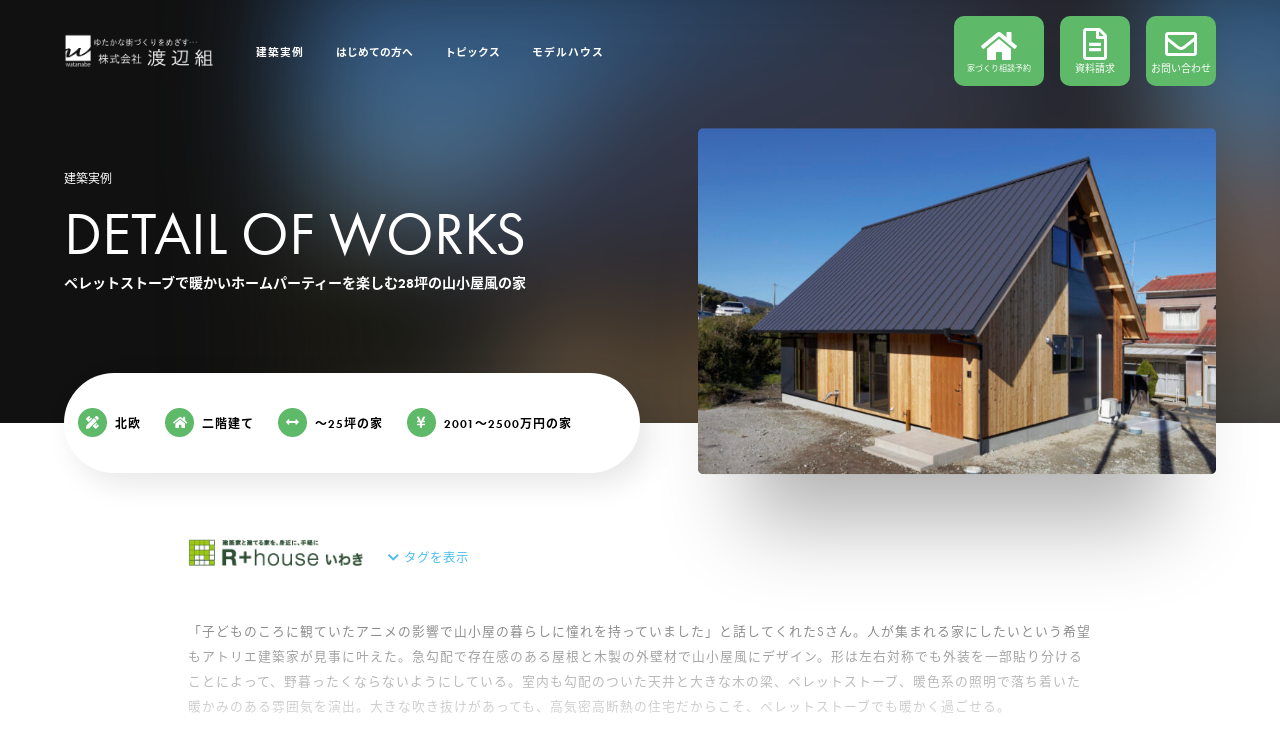

--- FILE ---
content_type: text/html; charset=UTF-8
request_url: https://rhouse-iwaki.com/works/%E7%AC%91%E9%A1%94%E3%81%8C%E9%9B%86%E3%81%BE%E3%82%8B%E5%B1%B1%E5%B0%8F%E5%B1%8B%E9%A2%A8%E3%81%AE%E5%AE%B6/
body_size: 21003
content:

<!DOCTYPE html>
<html dir="ltr" lang="ja" prefix="og: https://ogp.me/ns#">
<head>
<meta charset="UTF-8">
<meta name="viewport" content="width=device-width, initial-scale=1">
  <meta name="theme-color" content="#5eb969">
<link rel="profile" href="https://gmpg.org/xfn/11">
<link rel="stylesheet" type="text/css" href="https://rhouse-iwaki.com/wp-content/themes/wtnb-theme/assets/css/cssreset-min.css">
<link href="https://fonts.googleapis.com/css2?family=Noto+Sans+JP:wght@400;700&family=Noto+Serif+JP:wght@400;700&display=swap" rel="stylesheet">
<link rel="stylesheet" type="text/css" href="https://rhouse-iwaki.com/wp-content/themes/wtnb-theme/assets/css/style.css?ver=202601210954">
<link rel="stylesheet" type="text/css" href="https://rhouse-iwaki.com/wp-content/themes/wtnb-theme/assets/css/i__style.css?ver=202601210954">
<link rel="stylesheet" type="text/css" href="https://rhouse-iwaki.com/wp-content/themes/wtnb-theme/assets/css/slick.css">
<link rel="stylesheet" type="text/css" href="https://rhouse-iwaki.com/wp-content/themes/wtnb-theme/assets/css/slick-theme.css">
<link href="https://use.fontawesome.com/releases/v5.13.1/css/all.css" rel="stylesheet">
<script>(function(html){html.className = html.className.replace(/\bno-js\b/,'js')})(document.documentElement);</script>
<title>ペレットストーブで暖かいホームパーティーを楽しむ28坪の山小屋風の家 - 福島県いわき市の工務店・モダン注文住宅の渡辺組</title>

		<!-- All in One SEO 4.9.3 - aioseo.com -->
	<meta name="description" content="建築家ならではの提案で、唯一無二のデザインと使い勝手の良さの両方を実現。高気密高断熱の住宅だからこそ可能な間仕切りの少ないオープンな空間は居心地も良さも自慢。" />
	<meta name="robots" content="max-image-preview:large" />
	<link rel="canonical" href="https://rhouse-iwaki.com/works/%e7%ac%91%e9%a1%94%e3%81%8c%e9%9b%86%e3%81%be%e3%82%8b%e5%b1%b1%e5%b0%8f%e5%b1%8b%e9%a2%a8%e3%81%ae%e5%ae%b6/" />
	<meta name="generator" content="All in One SEO (AIOSEO) 4.9.3" />

		<!-- Global site tag (gtag.js) - Google Analytics -->
<script async src="https://www.googletagmanager.com/gtag/js?id=UA-198969113-1"></script>
<script>
 window.dataLayer = window.dataLayer || [];
 function gtag(){dataLayer.push(arguments);}
 gtag('js', new Date());

 gtag('config', 'UA-198969113-1');
</script>
		<meta property="og:locale" content="ja_JP" />
		<meta property="og:site_name" content="福島県いわき市の工務店・モダン注文住宅の渡辺組 - 暮らしを彩る住まいづくりを。" />
		<meta property="og:type" content="article" />
		<meta property="og:title" content="ペレットストーブで暖かいホームパーティーを楽しむ28坪の山小屋風の家 - 福島県いわき市の工務店・モダン注文住宅の渡辺組" />
		<meta property="og:description" content="建築家ならではの提案で、唯一無二のデザインと使い勝手の良さの両方を実現。高気密高断熱の住宅だからこそ可能な間仕切りの少ないオープンな空間は居心地も良さも自慢。" />
		<meta property="og:url" content="https://rhouse-iwaki.com/works/%e7%ac%91%e9%a1%94%e3%81%8c%e9%9b%86%e3%81%be%e3%82%8b%e5%b1%b1%e5%b0%8f%e5%b1%8b%e9%a2%a8%e3%81%ae%e5%ae%b6/" />
		<meta property="og:image" content="https://rhouse-iwaki.com/wp-content/uploads/2021/05/1-1-scaled-e1620721673709.jpg" />
		<meta property="og:image:secure_url" content="https://rhouse-iwaki.com/wp-content/uploads/2021/05/1-1-scaled-e1620721673709.jpg" />
		<meta property="og:image:width" content="720" />
		<meta property="og:image:height" content="480" />
		<meta property="article:published_time" content="2021-05-11T08:38:38+00:00" />
		<meta property="article:modified_time" content="2021-06-08T23:36:10+00:00" />
		<meta property="article:publisher" content="https://www.facebook.com/rhouse.iwaki" />
		<meta name="twitter:card" content="summary" />
		<meta name="twitter:title" content="ペレットストーブで暖かいホームパーティーを楽しむ28坪の山小屋風の家 - 福島県いわき市の工務店・モダン注文住宅の渡辺組" />
		<meta name="twitter:description" content="建築家ならではの提案で、唯一無二のデザインと使い勝手の良さの両方を実現。高気密高断熱の住宅だからこそ可能な間仕切りの少ないオープンな空間は居心地も良さも自慢。" />
		<meta name="twitter:image" content="https://rhouse-iwaki.com/wp-content/uploads/2021/05/1-1-scaled-e1620721673709.jpg" />
		<script type="application/ld+json" class="aioseo-schema">
			{"@context":"https:\/\/schema.org","@graph":[{"@type":"BreadcrumbList","@id":"https:\/\/rhouse-iwaki.com\/works\/%e7%ac%91%e9%a1%94%e3%81%8c%e9%9b%86%e3%81%be%e3%82%8b%e5%b1%b1%e5%b0%8f%e5%b1%8b%e9%a2%a8%e3%81%ae%e5%ae%b6\/#breadcrumblist","itemListElement":[{"@type":"ListItem","@id":"https:\/\/rhouse-iwaki.com#listItem","position":1,"name":"\u30db\u30fc\u30e0","item":"https:\/\/rhouse-iwaki.com","nextItem":{"@type":"ListItem","@id":"https:\/\/rhouse-iwaki.com\/works\/#listItem","name":"\u5efa\u7bc9\u5b9f\u4f8b"}},{"@type":"ListItem","@id":"https:\/\/rhouse-iwaki.com\/works\/#listItem","position":2,"name":"\u5efa\u7bc9\u5b9f\u4f8b","item":"https:\/\/rhouse-iwaki.com\/works\/","nextItem":{"@type":"ListItem","@id":"https:\/\/rhouse-iwaki.com\/works-brand\/rhouse\/#listItem","name":"R\uff0bhouse"},"previousItem":{"@type":"ListItem","@id":"https:\/\/rhouse-iwaki.com#listItem","name":"\u30db\u30fc\u30e0"}},{"@type":"ListItem","@id":"https:\/\/rhouse-iwaki.com\/works-brand\/rhouse\/#listItem","position":3,"name":"R\uff0bhouse","item":"https:\/\/rhouse-iwaki.com\/works-brand\/rhouse\/","nextItem":{"@type":"ListItem","@id":"https:\/\/rhouse-iwaki.com\/works\/%e7%ac%91%e9%a1%94%e3%81%8c%e9%9b%86%e3%81%be%e3%82%8b%e5%b1%b1%e5%b0%8f%e5%b1%8b%e9%a2%a8%e3%81%ae%e5%ae%b6\/#listItem","name":"\u30da\u30ec\u30c3\u30c8\u30b9\u30c8\u30fc\u30d6\u3067\u6696\u304b\u3044\u30db\u30fc\u30e0\u30d1\u30fc\u30c6\u30a3\u30fc\u3092\u697d\u3057\u308028\u576a\u306e\u5c71\u5c0f\u5c4b\u98a8\u306e\u5bb6"},"previousItem":{"@type":"ListItem","@id":"https:\/\/rhouse-iwaki.com\/works\/#listItem","name":"\u5efa\u7bc9\u5b9f\u4f8b"}},{"@type":"ListItem","@id":"https:\/\/rhouse-iwaki.com\/works\/%e7%ac%91%e9%a1%94%e3%81%8c%e9%9b%86%e3%81%be%e3%82%8b%e5%b1%b1%e5%b0%8f%e5%b1%8b%e9%a2%a8%e3%81%ae%e5%ae%b6\/#listItem","position":4,"name":"\u30da\u30ec\u30c3\u30c8\u30b9\u30c8\u30fc\u30d6\u3067\u6696\u304b\u3044\u30db\u30fc\u30e0\u30d1\u30fc\u30c6\u30a3\u30fc\u3092\u697d\u3057\u308028\u576a\u306e\u5c71\u5c0f\u5c4b\u98a8\u306e\u5bb6","previousItem":{"@type":"ListItem","@id":"https:\/\/rhouse-iwaki.com\/works-brand\/rhouse\/#listItem","name":"R\uff0bhouse"}}]},{"@type":"Organization","@id":"https:\/\/rhouse-iwaki.com\/#organization","name":"R+house\u3044\u308f\u304d","description":"\u66ae\u3089\u3057\u3092\u5f69\u308b\u4f4f\u307e\u3044\u3065\u304f\u308a\u3092\u3002","url":"https:\/\/rhouse-iwaki.com\/","telephone":"+81120664407","sameAs":["https:\/\/www.facebook.com\/rhouse.iwaki","https:\/\/www.instagram.com\/r_plus_house_iwaki\/"]},{"@type":"WebPage","@id":"https:\/\/rhouse-iwaki.com\/works\/%e7%ac%91%e9%a1%94%e3%81%8c%e9%9b%86%e3%81%be%e3%82%8b%e5%b1%b1%e5%b0%8f%e5%b1%8b%e9%a2%a8%e3%81%ae%e5%ae%b6\/#webpage","url":"https:\/\/rhouse-iwaki.com\/works\/%e7%ac%91%e9%a1%94%e3%81%8c%e9%9b%86%e3%81%be%e3%82%8b%e5%b1%b1%e5%b0%8f%e5%b1%8b%e9%a2%a8%e3%81%ae%e5%ae%b6\/","name":"\u30da\u30ec\u30c3\u30c8\u30b9\u30c8\u30fc\u30d6\u3067\u6696\u304b\u3044\u30db\u30fc\u30e0\u30d1\u30fc\u30c6\u30a3\u30fc\u3092\u697d\u3057\u308028\u576a\u306e\u5c71\u5c0f\u5c4b\u98a8\u306e\u5bb6 - \u798f\u5cf6\u770c\u3044\u308f\u304d\u5e02\u306e\u5de5\u52d9\u5e97\u30fb\u30e2\u30c0\u30f3\u6ce8\u6587\u4f4f\u5b85\u306e\u6e21\u8fba\u7d44","description":"\u5efa\u7bc9\u5bb6\u306a\u3089\u3067\u306f\u306e\u63d0\u6848\u3067\u3001\u552f\u4e00\u7121\u4e8c\u306e\u30c7\u30b6\u30a4\u30f3\u3068\u4f7f\u3044\u52dd\u624b\u306e\u826f\u3055\u306e\u4e21\u65b9\u3092\u5b9f\u73fe\u3002\u9ad8\u6c17\u5bc6\u9ad8\u65ad\u71b1\u306e\u4f4f\u5b85\u3060\u304b\u3089\u3053\u305d\u53ef\u80fd\u306a\u9593\u4ed5\u5207\u308a\u306e\u5c11\u306a\u3044\u30aa\u30fc\u30d7\u30f3\u306a\u7a7a\u9593\u306f\u5c45\u5fc3\u5730\u3082\u826f\u3055\u3082\u81ea\u6162\u3002","inLanguage":"ja","isPartOf":{"@id":"https:\/\/rhouse-iwaki.com\/#website"},"breadcrumb":{"@id":"https:\/\/rhouse-iwaki.com\/works\/%e7%ac%91%e9%a1%94%e3%81%8c%e9%9b%86%e3%81%be%e3%82%8b%e5%b1%b1%e5%b0%8f%e5%b1%8b%e9%a2%a8%e3%81%ae%e5%ae%b6\/#breadcrumblist"},"image":{"@type":"ImageObject","url":"https:\/\/rhouse-iwaki.com\/wp-content\/uploads\/2021\/05\/1-1-scaled-e1620721673709.jpg","@id":"https:\/\/rhouse-iwaki.com\/works\/%e7%ac%91%e9%a1%94%e3%81%8c%e9%9b%86%e3%81%be%e3%82%8b%e5%b1%b1%e5%b0%8f%e5%b1%8b%e9%a2%a8%e3%81%ae%e5%ae%b6\/#mainImage","width":720,"height":480},"primaryImageOfPage":{"@id":"https:\/\/rhouse-iwaki.com\/works\/%e7%ac%91%e9%a1%94%e3%81%8c%e9%9b%86%e3%81%be%e3%82%8b%e5%b1%b1%e5%b0%8f%e5%b1%8b%e9%a2%a8%e3%81%ae%e5%ae%b6\/#mainImage"},"datePublished":"2021-05-11T17:38:38+09:00","dateModified":"2021-06-09T08:36:10+09:00"},{"@type":"WebSite","@id":"https:\/\/rhouse-iwaki.com\/#website","url":"https:\/\/rhouse-iwaki.com\/","name":"\u798f\u5cf6\u770c\u3044\u308f\u304d\u5e02\u306e\u5de5\u52d9\u5e97\u30fb\u30e2\u30c0\u30f3\u6ce8\u6587\u4f4f\u5b85\u306e\u6e21\u8fba\u7d44","description":"\u66ae\u3089\u3057\u3092\u5f69\u308b\u4f4f\u307e\u3044\u3065\u304f\u308a\u3092\u3002","inLanguage":"ja","publisher":{"@id":"https:\/\/rhouse-iwaki.com\/#organization"}}]}
		</script>
		<!-- All in One SEO -->

    <script>
        var ajaxurl = 'https://rhouse-iwaki.com/wp-admin/admin-ajax.php';
    </script>
<link rel="alternate" title="oEmbed (JSON)" type="application/json+oembed" href="https://rhouse-iwaki.com/wp-json/oembed/1.0/embed?url=https%3A%2F%2Frhouse-iwaki.com%2Fworks%2F%25e7%25ac%2591%25e9%25a1%2594%25e3%2581%258c%25e9%259b%2586%25e3%2581%25be%25e3%2582%258b%25e5%25b1%25b1%25e5%25b0%258f%25e5%25b1%258b%25e9%25a2%25a8%25e3%2581%25ae%25e5%25ae%25b6%2F" />
<link rel="alternate" title="oEmbed (XML)" type="text/xml+oembed" href="https://rhouse-iwaki.com/wp-json/oembed/1.0/embed?url=https%3A%2F%2Frhouse-iwaki.com%2Fworks%2F%25e7%25ac%2591%25e9%25a1%2594%25e3%2581%258c%25e9%259b%2586%25e3%2581%25be%25e3%2582%258b%25e5%25b1%25b1%25e5%25b0%258f%25e5%25b1%258b%25e9%25a2%25a8%25e3%2581%25ae%25e5%25ae%25b6%2F&#038;format=xml" />
<style id='wp-img-auto-sizes-contain-inline-css' type='text/css'>
img:is([sizes=auto i],[sizes^="auto," i]){contain-intrinsic-size:3000px 1500px}
/*# sourceURL=wp-img-auto-sizes-contain-inline-css */
</style>
<style id='wp-emoji-styles-inline-css' type='text/css'>

	img.wp-smiley, img.emoji {
		display: inline !important;
		border: none !important;
		box-shadow: none !important;
		height: 1em !important;
		width: 1em !important;
		margin: 0 0.07em !important;
		vertical-align: -0.1em !important;
		background: none !important;
		padding: 0 !important;
	}
/*# sourceURL=wp-emoji-styles-inline-css */
</style>
<style id='wp-block-library-inline-css' type='text/css'>
:root{--wp-block-synced-color:#7a00df;--wp-block-synced-color--rgb:122,0,223;--wp-bound-block-color:var(--wp-block-synced-color);--wp-editor-canvas-background:#ddd;--wp-admin-theme-color:#007cba;--wp-admin-theme-color--rgb:0,124,186;--wp-admin-theme-color-darker-10:#006ba1;--wp-admin-theme-color-darker-10--rgb:0,107,160.5;--wp-admin-theme-color-darker-20:#005a87;--wp-admin-theme-color-darker-20--rgb:0,90,135;--wp-admin-border-width-focus:2px}@media (min-resolution:192dpi){:root{--wp-admin-border-width-focus:1.5px}}.wp-element-button{cursor:pointer}:root .has-very-light-gray-background-color{background-color:#eee}:root .has-very-dark-gray-background-color{background-color:#313131}:root .has-very-light-gray-color{color:#eee}:root .has-very-dark-gray-color{color:#313131}:root .has-vivid-green-cyan-to-vivid-cyan-blue-gradient-background{background:linear-gradient(135deg,#00d084,#0693e3)}:root .has-purple-crush-gradient-background{background:linear-gradient(135deg,#34e2e4,#4721fb 50%,#ab1dfe)}:root .has-hazy-dawn-gradient-background{background:linear-gradient(135deg,#faaca8,#dad0ec)}:root .has-subdued-olive-gradient-background{background:linear-gradient(135deg,#fafae1,#67a671)}:root .has-atomic-cream-gradient-background{background:linear-gradient(135deg,#fdd79a,#004a59)}:root .has-nightshade-gradient-background{background:linear-gradient(135deg,#330968,#31cdcf)}:root .has-midnight-gradient-background{background:linear-gradient(135deg,#020381,#2874fc)}:root{--wp--preset--font-size--normal:16px;--wp--preset--font-size--huge:42px}.has-regular-font-size{font-size:1em}.has-larger-font-size{font-size:2.625em}.has-normal-font-size{font-size:var(--wp--preset--font-size--normal)}.has-huge-font-size{font-size:var(--wp--preset--font-size--huge)}.has-text-align-center{text-align:center}.has-text-align-left{text-align:left}.has-text-align-right{text-align:right}.has-fit-text{white-space:nowrap!important}#end-resizable-editor-section{display:none}.aligncenter{clear:both}.items-justified-left{justify-content:flex-start}.items-justified-center{justify-content:center}.items-justified-right{justify-content:flex-end}.items-justified-space-between{justify-content:space-between}.screen-reader-text{border:0;clip-path:inset(50%);height:1px;margin:-1px;overflow:hidden;padding:0;position:absolute;width:1px;word-wrap:normal!important}.screen-reader-text:focus{background-color:#ddd;clip-path:none;color:#444;display:block;font-size:1em;height:auto;left:5px;line-height:normal;padding:15px 23px 14px;text-decoration:none;top:5px;width:auto;z-index:100000}html :where(.has-border-color){border-style:solid}html :where([style*=border-top-color]){border-top-style:solid}html :where([style*=border-right-color]){border-right-style:solid}html :where([style*=border-bottom-color]){border-bottom-style:solid}html :where([style*=border-left-color]){border-left-style:solid}html :where([style*=border-width]){border-style:solid}html :where([style*=border-top-width]){border-top-style:solid}html :where([style*=border-right-width]){border-right-style:solid}html :where([style*=border-bottom-width]){border-bottom-style:solid}html :where([style*=border-left-width]){border-left-style:solid}html :where(img[class*=wp-image-]){height:auto;max-width:100%}:where(figure){margin:0 0 1em}html :where(.is-position-sticky){--wp-admin--admin-bar--position-offset:var(--wp-admin--admin-bar--height,0px)}@media screen and (max-width:600px){html :where(.is-position-sticky){--wp-admin--admin-bar--position-offset:0px}}

/*# sourceURL=wp-block-library-inline-css */
</style>
<style id='classic-theme-styles-inline-css' type='text/css'>
/*! This file is auto-generated */
.wp-block-button__link{color:#fff;background-color:#32373c;border-radius:9999px;box-shadow:none;text-decoration:none;padding:calc(.667em + 2px) calc(1.333em + 2px);font-size:1.125em}.wp-block-file__button{background:#32373c;color:#fff;text-decoration:none}
/*# sourceURL=/wp-includes/css/classic-themes.min.css */
</style>
<link rel="https://api.w.org/" href="https://rhouse-iwaki.com/wp-json/" /><link rel="alternate" title="JSON" type="application/json" href="https://rhouse-iwaki.com/wp-json/wp/v2/works/748" /><link rel="EditURI" type="application/rsd+xml" title="RSD" href="https://rhouse-iwaki.com/xmlrpc.php?rsd" />
<meta name="generator" content="WordPress 6.9" />
<link rel='shortlink' href='https://rhouse-iwaki.com/?p=748' />
<link rel="icon" href="https://rhouse-iwaki.com/wp-content/uploads/2021/06/cropped-faviocon-32x32.png" sizes="32x32" />
<link rel="icon" href="https://rhouse-iwaki.com/wp-content/uploads/2021/06/cropped-faviocon-192x192.png" sizes="192x192" />
<link rel="apple-touch-icon" href="https://rhouse-iwaki.com/wp-content/uploads/2021/06/cropped-faviocon-180x180.png" />
<meta name="msapplication-TileImage" content="https://rhouse-iwaki.com/wp-content/uploads/2021/06/cropped-faviocon-270x270.png" />
<script src="https://ajax.googleapis.com/ajax/libs/jquery/3.2.1/jquery.min.js"></script>

<link rel="icon" type="image/x-icon" href="https://rhouse-iwaki.com/wp-content/themes/wtnb-theme/assets/images/favicon.png">
<link rel="apple-touch-icon" sizes="180x180" href="https://rhouse-iwaki.com/wp-content/themes/wtnb-theme/assets/images/favicon.png">
<!-- Google tag (gtag.js) -->
<script async src="https://www.googletagmanager.com/gtag/js?id=G-GQFB6N8Y73"></script>
<script>
  window.dataLayer = window.dataLayer || [];
  function gtag(){dataLayer.push(arguments);}
  gtag('js', new Date());

  gtag('config', 'G-GQFB6N8Y73');
</script>
</head>

<body data-rsssl=1 id="content__wrapper" class="loading" class="wp-singular works-template-default single single-works postid-748 wp-theme-wtnb-theme">

  <div id="scr__wrapper">

  <header id="global__header" >
    <div class="is__header-inner container__large flex__item">
      <div class="is__top">
                <h1 class="is__logo"><a href="https://rhouse-iwaki.com/" title="福島県いわき市の工務店・モダン注文住宅の渡辺組:TOPページ" class="is__logo-inner">
          <img src="https://rhouse-iwaki.com/wp-content/themes/wtnb-theme/assets/images/logo.png" alt="福島県いわき市の工務店・モダン注文住宅の渡辺組">
          <img src="https://rhouse-iwaki.com/wp-content/themes/wtnb-theme/assets/images/logo__wh.png">
        </a></h1>
        <nav class="is__header-menu">
          <ul>
            <li><a href="https://rhouse-iwaki.com/works/" title="建築実例をみる">
              <svg xmlns="http://www.w3.org/2000/svg" height="24px" viewBox="0 0 24 24" width="24px" fill="#000000"><path d="M0 0h24v24H0V0z" fill="none"/><path d="M15.5 14h-.79l-.28-.27C15.41 12.59 16 11.11 16 9.5 16 5.91 13.09 3 9.5 3S3 5.91 3 9.5 5.91 16 9.5 16c1.61 0 3.09-.59 4.23-1.57l.27.28v.79l5 4.99L20.49 19l-4.99-5zm-6 0C7.01 14 5 11.99 5 9.5S7.01 5 9.5 5 14 7.01 14 9.5 11.99 14 9.5 14z"/></svg>
              <span>建築実例</span>
            </a></li>
            <li class="is__hover-link">
              <button>
                <svg version="1.1" id="_x32_" xmlns="http://www.w3.org/2000/svg" xmlns:xlink="http://www.w3.org/1999/xlink" x="0px" y="0px" width="512px" height="512px" viewBox="0 0 512 512" style="width: 256px; height: 256px; opacity: 1;" xml:space="preserve">
                  <g>
                    <path class="st0" d="M256,120.07L145.016,12.742C131.953,0.102,112.594-3.492,95.844,3.586
                      c-16.734,7.109-27.609,23.531-27.609,41.719v274c0,18.406,7.469,36.031,20.703,48.844L224.5,499.258
                      c17.563,16.984,45.438,16.984,62.984,0l135.578-131.109c13.234-12.813,20.703-30.438,20.703-48.844v-274
                      c0-18.188-10.875-34.609-27.609-41.719c-16.75-7.078-36.109-3.484-49.172,9.156L256,120.07z M379.844,311.414
                      c0,6.141-2.484,12.016-6.906,16.281L256,440.805V209.008l22.219-21.5l82.438-79.719c3.25-3.156,8.109-4.063,12.281-2.281
                      c4.188,1.766,6.906,5.875,6.906,10.422V311.414z"></path>
                  </g>
                </svg>
                <span>はじめての方へ</span>
              </button>
              <div class="is__hidden-box">
                <div class="is__inner flex__item">
                  <a href="https://rhouse-iwaki.com/workflow/" title="" class="is__item">
                    <div class="thumb__item"><img src="https://rhouse-iwaki.com/wp-content/themes/wtnb-theme/assets/images/header__flow.jpg" alt="家づくりの流れ" class="img__fit"></div>
                    <div class="is__title">
                      <div class="is__eng">Workflow</div>
                      <p class="is__jp">家づくりの流れ</p>
                      <div class="is__arrow">
                        <div class="is__arrow-border"></div>
                        <div class="is__arrow-border"></div>
                      </div>
                    </div>
                  </a>
                  <a href="https://rhouse-iwaki.com/faq/" title="" class="is__item">
                    <div class="thumb__item"><img src="https://rhouse-iwaki.com/wp-content/themes/wtnb-theme/assets/images/header__faq.jpg" alt="家づくりの流れ" class="img__fit"></div>
                    <div class="is__title">
                      <div class="is__eng">FAQ</div>
                      <p class="is__jp">よくある質問</p>
                      <div class="is__arrow">
                        <div class="is__arrow-border"></div>
                        <div class="is__arrow-border"></div>
                      </div>
                    </div>
                  </a>
                  <a href="https://rhouse-iwaki.com/about/" title="" class="is__item">
                    <div class="thumb__item"><img src="https://rhouse-iwaki.com/wp-content/themes/wtnb-theme/assets/images/header__about.jpg" alt="家づくりの流れ" class="img__fit"></div>
                    <div class="is__title">
                      <div class="is__eng">About us</div>
                      <p class="is__jp">運営会社ご紹介</p>
                      <div class="is__arrow">
                        <div class="is__arrow-border"></div>
                        <div class="is__arrow-border"></div>
                      </div>
                    </div>
                  </a>
                </div>
              </div>
            </li>
            <li class="is__hover-link">
              <button>
                <svg xmlns="http://www.w3.org/2000/svg" enable-background="new 0 0 24 24" height="24px" viewBox="0 0 24 24" width="24px" fill="#000000"><g><rect fill="none" height="24" width="24"/><path d="M20,6h-8l-2-2H4C2.9,4,2.01,4.9,2.01,6L2,18c0,1.1,0.9,2,2,2h16.77c0.68,0,1.23-0.56,1.23-1.23V8C22,6.9,21.1,6,20,6z M20,18L4,18V6h5.17l2,2H20V18z M18,12H6v-2h12V12z M14,16H6v-2h8V16z"/></g></svg>
                <span>トピックス</span>
              </button>
              <div class="is__hidden-box">
                <div class="is__inner flex__item">
                  <a href="https://rhouse-iwaki.com/category/event/" title="" class="is__item">
                    <div class="is__title">
                      <div class="is__eng">Event</div>
                      <p class="is__jp">イベント情報</p>
                      <div class="is__arrow">
                        <div class="is__arrow-border"></div>
                        <div class="is__arrow-border"></div>
                      </div>
                    </div>
                  </a>
                  <a href="https://rhouse-iwaki.com/category/notice/" title="" class="is__item">
                    <div class="is__title">
                      <div class="is__eng">News</div>
                      <p class="is__jp">お知らせ</p>
                      <div class="is__arrow">
                        <div class="is__arrow-border"></div>
                        <div class="is__arrow-border"></div>
                      </div>
                    </div>
                  </a>
                  <a href="https://rhouse-iwaki.com/category/column/" title="" class="is__item">
                    <div class="is__title">
                      <div class="is__eng">Column</div>
                      <p class="is__jp">住まいのコラム</p>
                      <div class="is__arrow">
                        <div class="is__arrow-border"></div>
                        <div class="is__arrow-border"></div>
                      </div>
                    </div>
                  </a>
                  <a href="https://rhouse-iwaki.com/category/voice/" title="" class="is__item">
                    <div class="is__title">
                      <div class="is__eng">Voice</div>
                      <p class="is__jp">施主さまの声</p>
                      <div class="is__arrow">
                        <div class="is__arrow-border"></div>
                        <div class="is__arrow-border"></div>
                      </div>
                    </div>
                  </a>
                </div>
              </div>
            </li>
            <li><a href="https://rhouse-iwaki.com/modelhouse/" title="">
              <svg xmlns="http://www.w3.org/2000/svg" enable-background="new 0 0 24 24" height="24px" viewBox="0 0 24 24" width="24px" fill="#000000"><rect fill="none" height="24" width="24"/><path d="M13,18h-2v-2h2V18z M15,14H9v6h6V14L15,14z M19,9.3L19,9.3V4h-3v2.6v0L12,3L2,12h3l7-6.31L19,12h3L19,9.3z"/></svg>
              <span>モデルハウス</span>
            </a></li>
          </ul>
        </nav>
              </div>
      <div class="is__bottom">
        <nav class="is__header-contact">
          <ul>
            <li class="is__simple-btn">
              <a href="https://rhouse-iwaki.com/event/家づくり個別相談会/" class="is__inner flex__item column__center__center large">
                <i class="fas fa-home"></i>
                <span class="size__adjust">家づくり相談予約</span>
              </a>
            </li>
            <li class="is__simple-btn">
              <a href="https://rhouse-iwaki.com/request/" class="is__inner flex__item column__center__center">
                <i class="far fa-file-alt"></i>
                <span>資料請求</span>
              </a>
            </li>
            <li class="is__simple-btn">
              <a href="https://rhouse-iwaki.com/contact/" class="is__inner flex__item column__center__center">
                <i class="far fa-envelope"></i>
                <span>お問い合わせ</span>
              </a>
            </li>
          </ul>
        </nav>
      </div>
    </div>
  </header>

  <main id="content__main" class="cd-main-content">
  <div id="barba-wrapper">
  <div class="barba-container">
<style>

#global__header .is__header-contact .is__simple-btn a { background: #5eb969; }

#global__header .is__header-contact .is__simple-btn a:hover { background: #3d8d47; }

.sns ul { color: #5eb969; }

.sns-photo::before { background: #5eb969; }

.news-btn .more-btn, .st-btn .more-btn { color: #5eb969; }

.sub-title::before { background: #5eb969; }

.is__commmon-head .is__circle { background: #5eb969; }

.is__commmon-head .is__mtr, .is__commmon-head .is__eng { color: #5eb969; }

.next .want { color: #5eb969; }

.next .want:hover { background: #5eb969; }

.infinity__btn .next .want { background: #5eb969; }

.infinity__btn .next .want { border-bottom: 1px solid #3d8d47; }

.infinity__btn .next .want:hover { color: #5eb969; }

.t__common { color: #5eb969; }

.bg__common { background: #5eb969; }

.brand-page .is__text-area .is__inner .is__pickup .pickup-zone .pick-char { background: #5eb969; }

.brand-page .is__text-area .is__inner .is__pickup .pickup-zone .pick-up li { color: #3d8d47; border-color: #3d8d47; }

#is__mv-top .is__text-area.is__pickup-wrapper .slick-arrow::before { color: #3d8d47; }

.brand-news .is__bg { background: #5eb969; }

.news-main .news-block .news-picture { background: #5eb969; }

.news-main .news-block .is__news-inner .is__cate { color: #5eb969; }

.is__case::before { background: #5eb969; }

.is__case .slick-arrow::before { color: #5eb969; }

.is__case .slick-arrow:hover::before { background: #5eb969; }

.is__case .slick-dots li button::before { color: #5eb969 !important; }

.is__case .case .case-in ul li::before { background: #5eb969; }

.category ul .cate-list a:hover .cate-block .is_circle { background: #5eb969; border-color: #5eb969; }

.is__case .case .case-in span, .is__case .case .case-in time, .is__case .case .case-in ul { color: #5eb969; }

.topics .t-block .t-title ul li a::before { background: #5eb969; }

.topics .t-block .t-title ul li a:hover { color: #5eb969; }

.topics .t-block .t-title ul li button:hover { color: #5eb969; }

.topics .t-block .t-title ul li.is__active a { color: #5eb969; }

.topics .t-block .t-content li span { color: #5eb969; border-color: #5eb969; }

.topics .t-block .t-content a:hover span { background: #5eb969; }

.st-btn:hover a { background: #5eb969; border-color: #5eb969; }

.video-block .btn-block .play-btn { background: #5eb969; }

.variety-content .side-block .side-title .s-text { background: #5eb969; }

.variety-content .detail-content { color: #3d8d47; }

.variety-content .side-share span  { color: #5eb969; }

.variety-content .detail-content h3::before { background: #3d8d47; }

.small-strength .text-block .st-content .st-btn .is__eng { background: #5eb969; }

.topics .t-block .t-title ul li.is__active a, .topics .t-block .t-title ul li.is__active button { color: #5eb969; }

.topics .t-block .t-title ul a:before, .topics .t-block .t-title ul button:before { background: #5eb969; }

#topics-page .block-var ul li::before { background: #5eb969 !important; }

#topics-page .block-var ul li:hover { color: #5eb969 !important; }

#topics-page .event time { color: #5eb969; }

.active-page { color: #5eb969 !important; }

.active-page::before  { color: #5eb969 !important; }

#is__single-wrapper .brand-other { color: #5eb969 !important; }

/* background: main; */
.is__360-url .is__icon,
#is__filter-area .is__hidden-box .is__box .is__item .is__bg,
#is__filter-area .is__hidden-box .is__list .is__bg,
#is__filter-area .is__sbmt-area button,
#is__filter-area .is__filter-inner .is__btn button,
.is__single-icon .round-icon { background: #5eb969; }

/* color: main; */
#is__to-top,
.is__360-url .is__link,
#is__mv-top .theme-block,
.is__snsbox:before,
#is__filter-area .is__filter-inner .is__title,
.brand-other li { color: #5eb969; }

/* color: sub; */
#is__filter-area .is__hidden-box .is__box .is__title-sub { color: #3d8d47; }

/* fill: main; */
#is__mv-top .theme-block .is__mouse svg { fill: #3d8d47; }

#is__mv-top .theme-block .is__mouse .is__border:before,
#is__mv-top .theme-block .is__mouse .is__border { background: #3d8d47; }

#is__filter-area .is__hidden-box .is__list label {
    color: #5eb969;
    border: solid 1px #5eb969;;
}

</style>

<div id="is__works-head" class="section__block">
  <div class="is__bg maxcontent__layer">
    <div class="thumb__item"><img src="https://rhouse-iwaki.com/wp-content/uploads/2021/05/1-1-scaled-e1620721673709.jpg" alt="ペレットストーブで暖かいホームパーティーを楽しむ28坪の山小屋風の家" class="img__fit"></div>
  </div>
  <div class="is__inner container__large flex__item row__sb__start fwrap">
    <div class="is__area-text">
      <div class="is__jp">建築実例</div>
      <div class="is__eng">DETAIL OF WORKS</div>
      <h1 class="is__title">ペレットストーブで暖かいホームパーティーを楽しむ28坪の山小屋風の家</h1>

      <div class="block-var">
        <ul class="var-main flex__item row__start__center">
                      <li class="is__single-icon flex__item row__start__center">
              <div class="round-icon">
                <i class="fas fa-pencil-ruler"></i>
              </div>
                              <span>北欧</span>
              	          </li>
                                <li class="is__single-icon flex__item row__start__center">
              <div class="round-icon">
                <i class="fas fa-home"></i>
              </div>
              	              <span>二階建て</span>
              	          </li>
                                <li class="is__single-icon flex__item row__start__center">
              <div class="round-icon">
                <i class="fas fa-arrows-alt-h"></i>
              </div>
              		            <span>〜25坪の家</span>
              	          </li>
                                <li class="is__single-icon flex__item row__start__center">
              <div class="round-icon">
                <i class="fas fa-yen-sign"></i>
              </div>
              		            <span>2001〜2500万円の家</span>
              	          </li>
                  </ul>
      </div>

    </div>
    <div class="is__area-img">
              <div class="thumb__item"><img src="https://rhouse-iwaki.com/wp-content/uploads/2021/05/1-1-scaled-e1620721673709.jpg" alt="ペレットストーブで暖かいホームパーティーを楽しむ28坪の山小屋風の家" class="img__fit"></div>
          </div>
  </div>
</div>

<section id="works-about">
  <div class="container__large">

    <div id="is__single-wrapper">
      <div class="is__area-desc main-block flex__item column__start__center container__article">
        <div class="brand-about flex__item column__center__start">
          <div class="brand-other flex__item">
            <a href="https://rhouse-iwaki.com/brand/rhouse" class="logo-img">
              <img src="https://rhouse-iwaki.com/wp-content/uploads/2021/01/iwaki_logo_color.png" alt="R＋house:ブランドロゴ">
            </a>
            <div class="is__tags">
              <div id="acdn-target" class="acdn-wrapper">
                <ul class="flex__item fwrap">
                                      <li>
                      <span>＃ ウォークインクローゼット</span>
                    </li>
                                      <li>
                      <span>＃ オープンキッチン</span>
                    </li>
                                      <li>
                      <span>＃ リビング階段</span>
                    </li>
                                      <li>
                      <span>＃ 吹き抜けリビング</span>
                    </li>
                                      <li>
                      <span>＃ 無垢 / 自然素材</span>
                    </li>
                                      <li>
                      <span>＃ 鉄骨階段</span>
                    </li>
                                  </ul>
              </div>
              <div class="acdn-btn-wrapper flex__item">
                <a id="acdn" class="acdn-button"><i class="fas fa-chevron-down"></i> タグを表示</a>
              </div>
            </div>
          </div>

          
          <div class="case-desc-Wrapper">
            <p class="case-desc flex__item row__start__start">
              「子どものころに観ていたアニメの影響で山小屋の暮らしに憧れを持っていました」と話してくれたSさん。人が集まれる家にしたいという希望もアトリエ建築家が見事に叶えた。急勾配で存在感のある屋根と木製の外壁材で山小屋風にデザイン。形は左右対称でも外装を一部貼り分けることによって、野暮ったくならないようにしている。室内も勾配のついた天井と大きな木の梁、ペレットストーブ、暖色系の照明で落ち着いた暖かみのある雰囲気を演出。大きな吹き抜けがあっても、高気密高断熱の住宅だからこそ、ペレットストーブでも暖かく過ごせる。            </p>
          </div>
        </div>
      </div>
    </div>

    <div class="works-img-area">
              <div class="is__gl-item">
          <a href="https://rhouse-iwaki.com/wp-content/uploads/2021/05/4-1-scaled-e1620721948854.jpg" data-lightbox="roadtrip" class="thumb__item">
            <img src="https://rhouse-iwaki.com/wp-content/uploads/2021/05/4-1-scaled-e1620721948854.jpg">
          </a>
          <div class="is__text">
            <p></p>
          </div>
        </div>
              <div class="is__gl-item">
          <a href="https://rhouse-iwaki.com/wp-content/uploads/2021/05/5-1-scaled-e1620722056582.jpg" data-lightbox="roadtrip" class="thumb__item">
            <img src="https://rhouse-iwaki.com/wp-content/uploads/2021/05/5-1-scaled-e1620722056582.jpg">
          </a>
          <div class="is__text">
            <p></p>
          </div>
        </div>
              <div class="is__gl-item">
          <a href="https://rhouse-iwaki.com/wp-content/uploads/2021/05/8-1-scaled-e1620722125425.jpg" data-lightbox="roadtrip" class="thumb__item">
            <img src="https://rhouse-iwaki.com/wp-content/uploads/2021/05/8-1-scaled-e1620722125425.jpg">
          </a>
          <div class="is__text">
            <p></p>
          </div>
        </div>
              <div class="is__gl-item">
          <a href="https://rhouse-iwaki.com/wp-content/uploads/2021/05/6-1-scaled-e1620722170620.jpg" data-lightbox="roadtrip" class="thumb__item">
            <img src="https://rhouse-iwaki.com/wp-content/uploads/2021/05/6-1-scaled-e1620722170620.jpg">
          </a>
          <div class="is__text">
            <p></p>
          </div>
        </div>
              <div class="is__gl-item">
          <a href="https://rhouse-iwaki.com/wp-content/uploads/2021/05/9-コピー-scaled-e1620722213638.jpg" data-lightbox="roadtrip" class="thumb__item">
            <img src="https://rhouse-iwaki.com/wp-content/uploads/2021/05/9-コピー-scaled-e1620722213638.jpg">
          </a>
          <div class="is__text">
            <p></p>
          </div>
        </div>
              <div class="is__gl-item">
          <a href="https://rhouse-iwaki.com/wp-content/uploads/2021/05/3-1-scaled-e1620722228425.jpg" data-lightbox="roadtrip" class="thumb__item">
            <img src="https://rhouse-iwaki.com/wp-content/uploads/2021/05/3-1-scaled-e1620722228425.jpg">
          </a>
          <div class="is__text">
            <p></p>
          </div>
        </div>
              <div class="is__gl-item">
          <a href="https://rhouse-iwaki.com/wp-content/uploads/2021/05/2-1-scaled-e1620722287909.jpg" data-lightbox="roadtrip" class="thumb__item">
            <img src="https://rhouse-iwaki.com/wp-content/uploads/2021/05/2-1-scaled-e1620722287909.jpg">
          </a>
          <div class="is__text">
            <p></p>
          </div>
        </div>
          </div>

    <div class="share-block" >
      <ul class="var-main is__snsbox flex__item row__sb__center fwrap">
        <li><a href="https://twitter.com/intent/tweet?text=ペレットストーブで暖かいホームパーティーを楽しむ28坪の山小屋風の家&url=https://rhouse-iwaki.com/works/%e7%ac%91%e9%a1%94%e3%81%8c%e9%9b%86%e3%81%be%e3%82%8b%e5%b1%b1%e5%b0%8f%e5%b1%8b%e9%a2%a8%e3%81%ae%e5%ae%b6/&hashtags=Rplushouse" target="_blank" style="background:#1DA1F2;" rel="nofollow noopener noreferrer"><span><i class="fab fa-twitter"></i></span>Tweet</a></li>
        <li><a href="https://www.facebook.com/sharer/sharer.php?u=https://rhouse-iwaki.com/works/%e7%ac%91%e9%a1%94%e3%81%8c%e9%9b%86%e3%81%be%e3%82%8b%e5%b1%b1%e5%b0%8f%e5%b1%8b%e9%a2%a8%e3%81%ae%e5%ae%b6/" target="_blank" style="background:#3C5A99;" rel="nofollow noopener noreferrer"><span><i class="fab fa-facebook-f"></i></span>Share</a></li>
        <li><a href="https://social-plugins.line.me/lineit/share?url=https://rhouse-iwaki.com/works/%e7%ac%91%e9%a1%94%e3%81%8c%e9%9b%86%e3%81%be%e3%82%8b%e5%b1%b1%e5%b0%8f%e5%b1%8b%e9%a2%a8%e3%81%ae%e5%ae%b6/" target="_blank" style="background:#00B900;" rel="nofollow noopener noreferrer"><span><i class="fab fa-line"></i></span>LINE</a></li>
      </ul>
    </div>
  </div>
  </section>

<section class="chapter chap2">
  <div class="container__large">
    <div class="is__commmon-head">
      <div class="is__mtr">Flow</div>
      <div class="is__eng"><div class="is__circle"></div><span>Work Flow</span></div>
      <h2 class="is__jp">住まいづくりの流れ</h2>
    </div>
  </div>

  <div class="container__large__left">
    <div class="is__case flex__item row__start__center fwrap service__layer">
                              <div class="flow">
          <div class="flex__item column__center__center">
            <div class="flow-icon">
              <i class="far fa-calendar-check"></i>            </div>
          </div>
          <article class="flow-in">
            <p class="is__title"> ご来場予約</p>
            <p class="is__contents">当ウェブサイトの「ご来場予約」より、弊社（株式会社 渡辺組）にお越しいただく日程をお伝えください。また、ご予約の際には住まいづくりに関するお悩みやご相談をご入力いただきますと、お打ち合わせの際のご提案等がスムーズです。</p>
          </article>
        </div>
                                      <div class="flow">
          <div class="flex__item column__center__center">
            <div class="flow-icon">
              <i class="fas fa-book"></i>            </div>
          </div>
          <article class="flow-in">
            <p class="is__title">家づくりの基本的な知識を身につける</p>
            <p class="is__contents">後悔しないためのお家づくりのポイントを「賢い家づくり勉強会」でお伝えしています。現在は個別に開催しておりますので、ご興味のある方はお気軽にお問い合わせください。<br />
基礎的な知識を身につけた後は、安心してお家づくりが出来るよう、ライフプランをシミュレーションしながら資金計画のお手伝いをいたします。</p>
          </article>
        </div>
                                      <div class="flow">
          <div class="flex__item column__center__center">
            <div class="flow-icon">
              <i class="fas fa-search-location"></i>            </div>
          </div>
          <article class="flow-in">
            <p class="is__title">土地を入手し、敷地調査を行う</p>
            <p class="is__contents">家を建てる土地探しを行います。土地をお持ちでないお客様には、ご希望の土地の条件をお聞きし、家づくりのプロの視点で土地選びのお手伝いをいたします。<br />
土地が決まったら、家のプラン作成の申し込みをします。<br />
建築家に伝えるための住宅要望書を、家族で話し合って作成します。</p>
          </article>
        </div>
                                      <div class="flow">
          <div class="flex__item column__center__center">
            <div class="flow-icon">
              <i class="far fa-comments"></i>            </div>
          </div>
          <article class="flow-in">
            <p class="is__title">建築家との打ち合わせ</p>
            <p class="is__contents">建築家との打ち合わせは、原則３回。<br />
建築家との初回打ち合わせであなたのこだわり・要望や大切にしているライフスタイルを伝えます。<br />
初回打ち合わせの２週間後、建築家がプラン提示をします。修正を反映したプランを建築家・工務店・建主の三者で最終確認し、工事の準備を進めます。</p>
          </article>
        </div>
                                      <div class="flow">
          <div class="flex__item column__center__center">
            <div class="flow-icon">
              <i class="far fa-handshake"></i>            </div>
          </div>
          <article class="flow-in">
            <p class="is__title">設計申し込みをし、最終契約を結ぶ</p>
            <p class="is__contents">図面が完成したら、所定の検査機関に建築確認申請を提出します。<br />
申請が下りれば、設計・工事請負契約を取り交わし、着工に進みます。</p>
          </article>
        </div>
                                      <div class="flow">
          <div class="flex__item column__center__center">
            <div class="flow-icon">
              <i class="fas fa-home"></i>            </div>
          </div>
          <article class="flow-in">
            <p class="is__title">着工～完成。いよいよ、引っ越しへ</p>
            <p class="is__contents">地鎮祭から始まり、地盤基礎工事、建て方、内部工事、設備工事、外構工事と進み、完成です。<br />
いよいよ引っ越して、新生活がスタート。</p>
          </article>
        </div>
                    <div></div>
    </div>
  </div>
</section>

<section class="chapter chap2">
  <div class="container__large">
    <div class="is__commmon-head">
      <div class="is__mtr">Works</div>
      <div class="is__eng"><div class="is__circle"></div><span>Our Works</span></div>
      <h2 class="is__jp">建築事例のご紹介</h2>
    </div>
  </div>

  <div class="container__large__left">
    <h3 class="sub-title">最新建築実例</h3>
    <div class="is__case flex__item row__start__center fwrap service__layer">
            <a href="https://rhouse-iwaki.com/works/%e3%81%bf%e3%82%93%e3%81%aa%e3%81%ae%e3%80%8c%e5%a5%bd%e3%81%8d%e3%80%8d%e3%82%92%e8%a9%b0%e3%82%81%e8%be%bc%e3%82%93%e3%81%a0%e6%9a%ae%e3%82%89%e3%81%97%e3%82%92%e6%a5%bd%e3%81%97%e3%82%80%e3%83%8f/" class="case">
        <div class="w-img">
                      <img src="https://rhouse-iwaki.com/wp-content/uploads/2022/09/2S_05_（TN137）_002-scaled.jpg" alt="みんなの「好き」を詰め込んだ暮らしを楽しむハッピーハウス">
                  </div>
        <article class="case-in">
            <p>みんなの「好き」を詰め込んだ暮らしを楽しむハッピーハウス</p>
            <div class="is__arrow">
              <div class="is__arrow-border"></div>
              <div class="is__arrow-border"></div>
            </div>
            <span class="fsize__300">R＋house</span><time datetime="2022-09-07">2022.09.07</time>
            <ul class="flex__item row__start__center fwrap fsize__200">
              <li><span># シンプルモダン</span></li>              <li><span># 二階建て</span></li>              <li><span># 36〜40坪の家</span></li>                          </ul>
        </article>
      </a>
            <a href="https://rhouse-iwaki.com/works/%e5%ae%b6%e6%97%8f%e3%81%a8%e7%b7%91%e3%82%92%e8%a6%8b%e6%99%b4%e3%82%89%e3%81%99%e3%83%96%e3%83%aa%e3%83%83%e3%82%b8%e5%bb%8a%e4%b8%8b%e3%83%97%e3%83%a9%e3%83%b3/" class="case">
        <div class="w-img">
                      <img src="https://rhouse-iwaki.com/wp-content/uploads/2022/07/2S_11_（TN215_018.jpg" alt="家族と緑を見晴らすブリッジ廊下プラン">
                  </div>
        <article class="case-in">
            <p>家族と緑を見晴らすブリッジ廊下プラン</p>
            <div class="is__arrow">
              <div class="is__arrow-border"></div>
              <div class="is__arrow-border"></div>
            </div>
            <span class="fsize__300">R＋house</span><time datetime="2022-07-25">2022.07.25</time>
            <ul class="flex__item row__start__center fwrap fsize__200">
              <li><span># シンプルモダン</span></li>              <li><span># 二階建て</span></li>              <li><span># 31〜35坪の家</span></li>                          </ul>
        </article>
      </a>
            <a href="https://rhouse-iwaki.com/works/%e5%ad%90%e3%81%a9%e3%82%82%e3%81%8c%e3%81%ae%e3%81%b3%e3%81%ae%e3%81%b3%e8%82%b2%e3%81%a4%e7%92%b0%e5%a2%83%e3%81%a8%e5%a4%ab%e5%a9%a6%e3%81%ae%e5%b0%86%e6%9d%a5%e3%82%92%e8%a6%8b%e6%8d%ae%e3%81%88/" class="case">
        <div class="w-img">
                      <img src="https://rhouse-iwaki.com/wp-content/uploads/2022/07/2S_01_（TN271）_001-scaled.jpg" alt="子どもがのびのび育つ環境と夫婦の将来を見据えた家">
                  </div>
        <article class="case-in">
            <p>子どもがのびのび育つ環境と夫婦の将来を見据えた家</p>
            <div class="is__arrow">
              <div class="is__arrow-border"></div>
              <div class="is__arrow-border"></div>
            </div>
            <span class="fsize__300">R＋house</span><time datetime="2022-07-25">2022.07.25</time>
            <ul class="flex__item row__start__center fwrap fsize__200">
              <li><span># シンプルモダン</span></li>              <li><span># 二階建て</span></li>              <li><span># 36〜40坪の家</span></li>                          </ul>
        </article>
      </a>
            <a href="https://rhouse-iwaki.com/works/%e7%b7%91%e3%81%a8%e6%9a%ae%e3%82%89%e3%81%99%e3%83%97%e3%83%a9%e3%82%a4%e3%83%99%e3%83%bc%e3%83%88%e3%82%92%e5%a4%a7%e5%88%87%e3%81%ab%e3%81%97%e3%81%9f26%e5%9d%aa%e3%81%ae%e5%b9%b3%e5%b1%8b/" class="case">
        <div class="w-img">
                      <img src="https://rhouse-iwaki.com/wp-content/uploads/2021/06/1-1-scaled-e1623026356506.jpg" alt="緑と暮らすプライベートを大切にした26坪の平屋">
                  </div>
        <article class="case-in">
            <p>緑と暮らすプライベートを大切にした26坪の平屋</p>
            <div class="is__arrow">
              <div class="is__arrow-border"></div>
              <div class="is__arrow-border"></div>
            </div>
            <span class="fsize__300">R＋house</span><time datetime="2021-06-07">2021.06.07</time>
            <ul class="flex__item row__start__center fwrap fsize__200">
              <li><span># シンプルモダン</span></li>              <li><span># 平家</span></li>              <li><span># 26〜30坪の家</span></li>                          </ul>
        </article>
      </a>
            <a href="https://rhouse-iwaki.com/works/%e8%bb%8a%e5%a5%bd%e3%81%8d%e3%81%ae%e5%a4%a2%e3%82%92%e5%8f%b6%e3%81%88%e3%81%9f%e3%83%93%e3%83%ab%e3%83%88%e3%82%a4%e3%83%b3%e3%82%ac%e3%83%ac%e3%83%bc%e3%82%b8%e3%81%ae%e5%b9%b3%e5%b1%8b/" class="case">
        <div class="w-img">
                      <img src="https://rhouse-iwaki.com/wp-content/uploads/2021/06/1-scaled-e1623025758929.jpg" alt="車好きの夢を叶えたビルトインガレージの平屋">
                  </div>
        <article class="case-in">
            <p>車好きの夢を叶えたビルトインガレージの平屋</p>
            <div class="is__arrow">
              <div class="is__arrow-border"></div>
              <div class="is__arrow-border"></div>
            </div>
            <span class="fsize__300">R＋house</span><time datetime="2021-06-07">2021.06.07</time>
            <ul class="flex__item row__start__center fwrap fsize__200">
              <li><span># シンプルモダン</span></li>              <li><span># 平家</span></li>              <li><span># 36〜40坪の家</span></li>                          </ul>
        </article>
      </a>
            <a href="https://rhouse-iwaki.com/works/%e3%81%84%e3%81%a4%e3%82%82%e5%ae%b6%e6%97%8f%e3%82%92%e6%84%9f%e3%81%98%e3%82%8b%e3%82%b9%e3%82%bf%e3%82%a4%e3%83%aa%e3%83%83%e3%82%b7%e3%83%a5%e3%81%aa%e5%ae%b6/" class="case">
        <div class="w-img">
                      <img src="https://rhouse-iwaki.com/wp-content/uploads/2021/05/1-4-e1622770959279.jpg" alt="吹抜けで家族を感じる「吹付×木」のスタイリッシュな家">
                  </div>
        <article class="case-in">
            <p>吹抜けで家族を感じる「吹付×木」のスタイリッシュな家</p>
            <div class="is__arrow">
              <div class="is__arrow-border"></div>
              <div class="is__arrow-border"></div>
            </div>
            <span class="fsize__300">R＋house</span><time datetime="2021-05-31">2021.05.31</time>
            <ul class="flex__item row__start__center fwrap fsize__200">
              <li><span># シンプルモダン</span></li>              <li><span># 二階建て</span></li>              <li><span># 31〜35坪の家</span></li>              <li><span># 3000万円〜</span></li>            </ul>
        </article>
      </a>
                  <div></div>
    </div>
  </div>
</section>


</div>
</div>

<section id="is__foot-sns" class="chapter">

  <div class="container__large">
    <div class="is__commmon-head">
      <div class="is__mtr">Follow</div>
      <div class="is__eng"><div class="is__circle"></div><span>Follow us on...</span></div>
      <h2 class="is__jp">住宅情報定期便</h2>
    </div>
  </div>

  <div class="sns">
    <ul class="flex__item row__start__center fwrap">
      <li><i class="fab fa-instagram"></i><a href="https://www.instagram.com/r_plus_house_iwaki/" target="_blank" class="under">r_plus_house_iwaki</a></li>
      <li><i class="fab fa-facebook-f"></i><a href="https://www.facebook.com/rhouse.iwaki" target="_blank" class="under">rhouse.iwaki</a></li>
      <li><a href="https://www.gurutto-iwaki.com/detail/741/index.html" target="_blank"><div><img src="https://rhouse-iwaki.com/wp-content/themes/wtnb-theme/assets/images/bnr_img_gurutto.webp"></div></a></li>
    </ul>
  </div>


  <div class="sns-photo">
    <div class="sns-slide flex__item row__start__center fwrap is__multiple-slider">
            <a href="https://www.instagram.com/reel/C7gSXL4vaXG/" target="_blank" rel="noopener noreferrer" class="p1">
        <div class="is__p1__inner">
          <div class="maxcontent__layer">
            <div class="thumb__item">
                              <video src="https://scontent-itm1-1.cdninstagram.com/o1/v/t2/f2/m82/AQPykY43IHDqH7jhDuBVtyQdLTW_iiROx_h2VgS8cXTmt1NrZUMy8fUTEngDEHHTHFUy-B7lyeD8ymO5rCx01lL2wlz9Wklw2fvoqj0.mp4?_nc_cat=102&_nc_sid=5e9851&_nc_ht=scontent-itm1-1.cdninstagram.com&_nc_ohc=n0rpaaNO8N0Q7kNvwGCw3rB&efg=[base64]%3D%3D&ccb=17-1&_nc_gid=F7KfbVk7aW_mRtD8SMMsIg&edm=AL-3X8kEAAAA&_nc_zt=28&vs=f8fcc454998f36b&_nc_vs=[base64]&oh=00_AfrODSgHM18jtN4BoazfqC9N6crrv9nkZ6R781-xDwtrPA&oe=697274BF"></video>
                          </div>
          </div>
          <div class="maxcontent__layer">
            <div class="instagram-card__badge">
              <svg xmlns="http://www.w3.org/2000/svg" viewBox="0 0 512 512" class="instagram-icon"><path d="M352 56h-1c-39.7 0-74.8 21-95 52-20.2-31-55.3-52-95-52h-1c-61.9.6-112 50.9-112 113 0 37 16.2 89.5 47.8 132.7C156 384 256 456 256 456s100-72 160.2-154.3C447.8 258.5 464 206 464 169c0-62.1-50.1-112.4-112-113z"/></svg>
              <div style="margin-right: 8px;">273</div>
              <svg xmlns="http://www.w3.org/2000/svg" viewBox="0 0 512 512" class="instagram-icon"><path d="M256 64C141.1 64 48 139.2 48 232c0 64.9 45.6 121.2 112.3 149.2-5.2 25.8-21 47-33.5 60.5-2.3 2.5.2 6.5 3.6 6.3 11.5-.8 32.9-4.4 51-12.7 21.5-9.9 40.3-30.1 46.3-36.9 9.3 1 18.8 1.6 28.5 1.6 114.9 0 208-75.2 208-168C464 139.2 370.9 64 256 64z"/></svg>
              <div>2</div>
            </div>
          </div>
        </div>
      </a>
            <a href="https://www.instagram.com/reel/C7gRs9Zv4ZB/" target="_blank" rel="noopener noreferrer" class="p1">
        <div class="is__p1__inner">
          <div class="maxcontent__layer">
            <div class="thumb__item">
                              <video src="https://scontent-itm1-1.cdninstagram.com/o1/v/t2/f2/m82/AQOGgxL0mu7ivgQHCrAGCwdvBfukYwEJoRErv_eRd2erVmq-zr8n-mgt1YsgnzQrfpmCHDklEjnsqPm1gJsIeQ5N3hPZ5Dpbgh0oDIM.mp4?_nc_cat=104&_nc_sid=5e9851&_nc_ht=scontent-itm1-1.cdninstagram.com&_nc_ohc=pPzXjqRv95wQ7kNvwHNHKYT&efg=[base64]%3D%3D&ccb=17-1&_nc_gid=F7KfbVk7aW_mRtD8SMMsIg&edm=AL-3X8kEAAAA&_nc_zt=28&vs=4088c84697f5e9cd&_nc_vs=[base64]&oh=00_AfoekcgrqIW3XBmJZUFybVxwbw8I73_JU1Ba-6uI6gPRfw&oe=69729401"></video>
                          </div>
          </div>
          <div class="maxcontent__layer">
            <div class="instagram-card__badge">
              <svg xmlns="http://www.w3.org/2000/svg" viewBox="0 0 512 512" class="instagram-icon"><path d="M352 56h-1c-39.7 0-74.8 21-95 52-20.2-31-55.3-52-95-52h-1c-61.9.6-112 50.9-112 113 0 37 16.2 89.5 47.8 132.7C156 384 256 456 256 456s100-72 160.2-154.3C447.8 258.5 464 206 464 169c0-62.1-50.1-112.4-112-113z"/></svg>
              <div style="margin-right: 8px;">216</div>
              <svg xmlns="http://www.w3.org/2000/svg" viewBox="0 0 512 512" class="instagram-icon"><path d="M256 64C141.1 64 48 139.2 48 232c0 64.9 45.6 121.2 112.3 149.2-5.2 25.8-21 47-33.5 60.5-2.3 2.5.2 6.5 3.6 6.3 11.5-.8 32.9-4.4 51-12.7 21.5-9.9 40.3-30.1 46.3-36.9 9.3 1 18.8 1.6 28.5 1.6 114.9 0 208-75.2 208-168C464 139.2 370.9 64 256 64z"/></svg>
              <div>1</div>
            </div>
          </div>
        </div>
      </a>
            <a href="https://www.instagram.com/reel/C4AGl5ILaXr/" target="_blank" rel="noopener noreferrer" class="p1">
        <div class="is__p1__inner">
          <div class="maxcontent__layer">
            <div class="thumb__item">
                              <video src="https://scontent-itm1-1.cdninstagram.com/o1/v/t2/f2/m82/AQPM0e66bdwCsRzDDluOSIPj3JUNohT2rhJdFR3KyruA7Q7AbAP8VXFPlToEZ6zzHOmQCs5Lmf1NnCMBBXuPR1c7BWWLFQOU8eIwtOY.mp4?_nc_cat=104&_nc_sid=5e9851&_nc_ht=scontent-itm1-1.cdninstagram.com&_nc_ohc=_1z7a9WksUkQ7kNvwHgc2JE&efg=[base64]%3D%3D&ccb=17-1&_nc_gid=F7KfbVk7aW_mRtD8SMMsIg&edm=AL-3X8kEAAAA&_nc_zt=28&vs=230a7e332d46bce8&_nc_vs=[base64]&oh=00_AfpW1DkO2B-UyzVi1zKmDD9UDkLJXhMiOdHpiLYuivkXzw&oe=697280D5"></video>
                          </div>
          </div>
          <div class="maxcontent__layer">
            <div class="instagram-card__badge">
              <svg xmlns="http://www.w3.org/2000/svg" viewBox="0 0 512 512" class="instagram-icon"><path d="M352 56h-1c-39.7 0-74.8 21-95 52-20.2-31-55.3-52-95-52h-1c-61.9.6-112 50.9-112 113 0 37 16.2 89.5 47.8 132.7C156 384 256 456 256 456s100-72 160.2-154.3C447.8 258.5 464 206 464 169c0-62.1-50.1-112.4-112-113z"/></svg>
              <div style="margin-right: 8px;">233</div>
              <svg xmlns="http://www.w3.org/2000/svg" viewBox="0 0 512 512" class="instagram-icon"><path d="M256 64C141.1 64 48 139.2 48 232c0 64.9 45.6 121.2 112.3 149.2-5.2 25.8-21 47-33.5 60.5-2.3 2.5.2 6.5 3.6 6.3 11.5-.8 32.9-4.4 51-12.7 21.5-9.9 40.3-30.1 46.3-36.9 9.3 1 18.8 1.6 28.5 1.6 114.9 0 208-75.2 208-168C464 139.2 370.9 64 256 64z"/></svg>
              <div>0</div>
            </div>
          </div>
        </div>
      </a>
            <a href="https://www.instagram.com/reel/C3hWTIoLDVh/" target="_blank" rel="noopener noreferrer" class="p1">
        <div class="is__p1__inner">
          <div class="maxcontent__layer">
            <div class="thumb__item">
                              <video src="https://scontent-itm1-1.cdninstagram.com/o1/v/t2/f2/m82/AQMSSTySYjr6XVNaH5WHa4CXrUbJpU04VvmigDQpP3FIhls9dJxjcHiZtzykX48DhBVhWHf90o-e53B_Sgdr3AqJ3oz9npJbtKI7r4o.mp4?_nc_cat=109&_nc_sid=5e9851&_nc_ht=scontent-itm1-1.cdninstagram.com&_nc_ohc=Ty0xUJigpgkQ7kNvwExW3H6&efg=[base64]%3D%3D&ccb=17-1&_nc_gid=F7KfbVk7aW_mRtD8SMMsIg&edm=AL-3X8kEAAAA&_nc_zt=28&vs=3ff98084bcf59c76&_nc_vs=[base64]&oh=00_AfoctbwzTuDWlzQODvyuqMvcgmXgMZZewvMb2rzfJg4Xew&oe=69728E3A"></video>
                          </div>
          </div>
          <div class="maxcontent__layer">
            <div class="instagram-card__badge">
              <svg xmlns="http://www.w3.org/2000/svg" viewBox="0 0 512 512" class="instagram-icon"><path d="M352 56h-1c-39.7 0-74.8 21-95 52-20.2-31-55.3-52-95-52h-1c-61.9.6-112 50.9-112 113 0 37 16.2 89.5 47.8 132.7C156 384 256 456 256 456s100-72 160.2-154.3C447.8 258.5 464 206 464 169c0-62.1-50.1-112.4-112-113z"/></svg>
              <div style="margin-right: 8px;">187</div>
              <svg xmlns="http://www.w3.org/2000/svg" viewBox="0 0 512 512" class="instagram-icon"><path d="M256 64C141.1 64 48 139.2 48 232c0 64.9 45.6 121.2 112.3 149.2-5.2 25.8-21 47-33.5 60.5-2.3 2.5.2 6.5 3.6 6.3 11.5-.8 32.9-4.4 51-12.7 21.5-9.9 40.3-30.1 46.3-36.9 9.3 1 18.8 1.6 28.5 1.6 114.9 0 208-75.2 208-168C464 139.2 370.9 64 256 64z"/></svg>
              <div>2</div>
            </div>
          </div>
        </div>
      </a>
            <a href="https://www.instagram.com/reel/C3HgjxQLvhR/" target="_blank" rel="noopener noreferrer" class="p1">
        <div class="is__p1__inner">
          <div class="maxcontent__layer">
            <div class="thumb__item">
                              <video src="https://scontent-itm1-1.cdninstagram.com/o1/v/t2/f2/m82/AQORE5p08iuJz10ca5ZQktL4Ct_hxHdST6jzWa5C6e3JdVe5tMFL8xyDoihsAJx_NJ1_g3noYGzckXuLQkNAx52sDr48a5qe643xlWk.mp4?_nc_cat=111&_nc_sid=5e9851&_nc_ht=scontent-itm1-1.cdninstagram.com&_nc_ohc=V5huAYvykgUQ7kNvwGgP9qF&efg=[base64]%3D&ccb=17-1&_nc_gid=F7KfbVk7aW_mRtD8SMMsIg&edm=AL-3X8kEAAAA&_nc_zt=28&vs=3e62cdfd8c1576b8&_nc_vs=[base64]&oh=00_AfqkFwrpanO0VPt9a1vUkE50mbTHNNsH4mSyqpl3A3su8A&oe=6972940C"></video>
                          </div>
          </div>
          <div class="maxcontent__layer">
            <div class="instagram-card__badge">
              <svg xmlns="http://www.w3.org/2000/svg" viewBox="0 0 512 512" class="instagram-icon"><path d="M352 56h-1c-39.7 0-74.8 21-95 52-20.2-31-55.3-52-95-52h-1c-61.9.6-112 50.9-112 113 0 37 16.2 89.5 47.8 132.7C156 384 256 456 256 456s100-72 160.2-154.3C447.8 258.5 464 206 464 169c0-62.1-50.1-112.4-112-113z"/></svg>
              <div style="margin-right: 8px;">172</div>
              <svg xmlns="http://www.w3.org/2000/svg" viewBox="0 0 512 512" class="instagram-icon"><path d="M256 64C141.1 64 48 139.2 48 232c0 64.9 45.6 121.2 112.3 149.2-5.2 25.8-21 47-33.5 60.5-2.3 2.5.2 6.5 3.6 6.3 11.5-.8 32.9-4.4 51-12.7 21.5-9.9 40.3-30.1 46.3-36.9 9.3 1 18.8 1.6 28.5 1.6 114.9 0 208-75.2 208-168C464 139.2 370.9 64 256 64z"/></svg>
              <div>0</div>
            </div>
          </div>
        </div>
      </a>
            <a href="https://www.instagram.com/p/C28u1cERwz4/" target="_blank" rel="noopener noreferrer" class="p1">
        <div class="is__p1__inner">
          <div class="maxcontent__layer">
            <div class="thumb__item">
                              <img src="https://scontent-itm1-1.cdninstagram.com/v/t51.29350-15/424811721_1431827704356467_4519377895143345009_n.jpg?stp=dst-jpg_e35_tt6&_nc_cat=107&ccb=7-5&_nc_sid=18de74&efg=eyJlZmdfdGFnIjoiQ0FST1VTRUxfSVRFTS5iZXN0X2ltYWdlX3VybGdlbi5DMyJ9&_nc_ohc=zX-SeRezJpsQ7kNvwEHf3C4&_nc_oc=AdkHUJfvVVTFhxEqZ-TdSSOPxfOfStukoPZuVUcqr8zHGM-j8i1g6DLoBWSyAP85--k&_nc_zt=23&_nc_ht=scontent-itm1-1.cdninstagram.com&edm=AL-3X8kEAAAA&_nc_gid=F7KfbVk7aW_mRtD8SMMsIg&oh=00_AfovAQQAJPvzOnZRpVHWADGxT-rUyJaS93ty_0VNg8Zv0w&oe=69768DA4" alt="2024.2.5<br>アールプラスハウス加盟店 第10回デザインコンテストの作品です。<br><br>※本写真画像は全国各地のR+houseネットワーク加盟工務店が施工した物件を撮影したものを同ネットワーク全体の広告宣伝のために使用しているものであり、当該物件が特定の工務店等の施工物件であることを保証するものではありません※<br><br>#いわき #新築 #建築家 #建築家とつくる家 #アールプラスハウス #おしゃれな家 #家づくり #注文住宅 #渡辺組 #デザイン住宅 #建築家住宅 #マイホーム #デザイナーズ住宅 #施工事例 #家が好き #home #architect #いわき新築 ​​​​#建物 ​​#無垢床 ​#建物外観 #寝室 #収納 #wic #ウォークインクローゼット <br><br>@r_plus_house_iwaki" class="img__fit">
                          </div>
          </div>
          <div class="maxcontent__layer">
            <div class="instagram-card__badge">
              <svg xmlns="http://www.w3.org/2000/svg" viewBox="0 0 512 512" class="instagram-icon"><path d="M352 56h-1c-39.7 0-74.8 21-95 52-20.2-31-55.3-52-95-52h-1c-61.9.6-112 50.9-112 113 0 37 16.2 89.5 47.8 132.7C156 384 256 456 256 456s100-72 160.2-154.3C447.8 258.5 464 206 464 169c0-62.1-50.1-112.4-112-113z"/></svg>
              <div style="margin-right: 8px;">174</div>
              <svg xmlns="http://www.w3.org/2000/svg" viewBox="0 0 512 512" class="instagram-icon"><path d="M256 64C141.1 64 48 139.2 48 232c0 64.9 45.6 121.2 112.3 149.2-5.2 25.8-21 47-33.5 60.5-2.3 2.5.2 6.5 3.6 6.3 11.5-.8 32.9-4.4 51-12.7 21.5-9.9 40.3-30.1 46.3-36.9 9.3 1 18.8 1.6 28.5 1.6 114.9 0 208-75.2 208-168C464 139.2 370.9 64 256 64z"/></svg>
              <div>0</div>
            </div>
          </div>
        </div>
      </a>
            <a href="https://www.instagram.com/p/C2zHVHRxmwf/" target="_blank" rel="noopener noreferrer" class="p1">
        <div class="is__p1__inner">
          <div class="maxcontent__layer">
            <div class="thumb__item">
                              <img src="https://scontent-itm1-1.cdninstagram.com/v/t51.29350-15/424578977_378212148188182_6239035094494996698_n.jpg?stp=dst-jpg_e35_tt6&_nc_cat=107&ccb=7-5&_nc_sid=18de74&efg=eyJlZmdfdGFnIjoiQ0FST1VTRUxfSVRFTS5iZXN0X2ltYWdlX3VybGdlbi5DMyJ9&_nc_ohc=cJjgysLsDfEQ7kNvwE52GdB&_nc_oc=AdnYCIVtV_-4dNGJFFM-2w197457h4AcdI7Kp32RLqBJub7eWaI7BeCwEho4wwKkdAc&_nc_zt=23&_nc_ht=scontent-itm1-1.cdninstagram.com&edm=AL-3X8kEAAAA&_nc_gid=F7KfbVk7aW_mRtD8SMMsIg&oh=00_Afo5GQuHqmzNrPDVITtn8XTgXp5VXuAMG36w5xReU4eXHg&oe=697668D2" alt="2024.2.1<br>アールプラスハウス加盟店 第10回デザインコンテストの作品です。<br><br>※本写真画像は全国各地のR+houseネットワーク加盟工務店が施工した物件を撮影したものを同ネットワーク全体の広告宣伝のために使用しているものであり、当該物件が特定の工務店等の施工物件であることを保証するものではありません※<br><br>#いわき #新築 #建築家 #建築家とつくる家 #アールプラスハウス #おしゃれな家 #家づくり #注文住宅 #渡辺組 #デザイン住宅 #建築家住宅 #マイホーム #デザイナーズ住宅 #施工事例 #家が好き #home #architect #いわき新築 ​​​​#建物 ​​#無垢床 #表し梁 #鉄骨階段 #趣味部屋 #プレイルーム #ロフト #玄関インテリア #トイレ #トイレインテリア <br><br>@r_plus_house_iwaki" class="img__fit">
                          </div>
          </div>
          <div class="maxcontent__layer">
            <div class="instagram-card__badge">
              <svg xmlns="http://www.w3.org/2000/svg" viewBox="0 0 512 512" class="instagram-icon"><path d="M352 56h-1c-39.7 0-74.8 21-95 52-20.2-31-55.3-52-95-52h-1c-61.9.6-112 50.9-112 113 0 37 16.2 89.5 47.8 132.7C156 384 256 456 256 456s100-72 160.2-154.3C447.8 258.5 464 206 464 169c0-62.1-50.1-112.4-112-113z"/></svg>
              <div style="margin-right: 8px;">170</div>
              <svg xmlns="http://www.w3.org/2000/svg" viewBox="0 0 512 512" class="instagram-icon"><path d="M256 64C141.1 64 48 139.2 48 232c0 64.9 45.6 121.2 112.3 149.2-5.2 25.8-21 47-33.5 60.5-2.3 2.5.2 6.5 3.6 6.3 11.5-.8 32.9-4.4 51-12.7 21.5-9.9 40.3-30.1 46.3-36.9 9.3 1 18.8 1.6 28.5 1.6 114.9 0 208-75.2 208-168C464 139.2 370.9 64 256 64z"/></svg>
              <div>0</div>
            </div>
          </div>
        </div>
      </a>
            <a href="https://www.instagram.com/p/C2qXZS2SkTD/" target="_blank" rel="noopener noreferrer" class="p1">
        <div class="is__p1__inner">
          <div class="maxcontent__layer">
            <div class="thumb__item">
                              <img src="https://scontent-itm1-1.cdninstagram.com/v/t51.29350-15/424488249_1548914118997666_4768628186182579780_n.jpg?stp=dst-jpg_e35_tt6&_nc_cat=111&ccb=7-5&_nc_sid=18de74&efg=eyJlZmdfdGFnIjoiQ0FST1VTRUxfSVRFTS5iZXN0X2ltYWdlX3VybGdlbi5DMyJ9&_nc_ohc=WEX8KQCxlwsQ7kNvwEpofwR&_nc_oc=AdlWmQb7jPwrnnprIfyi3RtS-bYl4IyZyH429QrjBldR-lo2ES8wA8WzxDYuaRnT4LA&_nc_zt=23&_nc_ht=scontent-itm1-1.cdninstagram.com&edm=AL-3X8kEAAAA&_nc_gid=F7KfbVk7aW_mRtD8SMMsIg&oh=00_AfqC29U6nkHdDrqyemt_EYpSt6Uebw8u6h4OGI6A6AAtLw&oe=69767B31" alt="2024.1.29<br>アールプラスハウス加盟店 第10回デザインコンテストの作品です。<br><br>※本写真画像は全国各地のR+houseネットワーク加盟工務店が施工した物件を撮影したものを同ネットワーク全体の広告宣伝のために使用しているものであり、当該物件が特定の工務店等の施工物件であることを保証するものではありません※<br><br>#いわき #新築 #建築家 #建築家とつくる家 #アールプラスハウス #おしゃれな家 #家づくり #注文住宅 #渡辺組 #デザイン住宅 #建築家住宅 #マイホーム #デザイナーズ住宅 #施工事例 #家が好き #home #architect #いわき新築 ​​​​#建物 ​#外構 #外構デザイン #中庭 #中庭のある家 #キッチン #リビング #高窓 #無垢床 #照明 #照明デザイン <br><br>@r_plus_house_iwaki" class="img__fit">
                          </div>
          </div>
          <div class="maxcontent__layer">
            <div class="instagram-card__badge">
              <svg xmlns="http://www.w3.org/2000/svg" viewBox="0 0 512 512" class="instagram-icon"><path d="M352 56h-1c-39.7 0-74.8 21-95 52-20.2-31-55.3-52-95-52h-1c-61.9.6-112 50.9-112 113 0 37 16.2 89.5 47.8 132.7C156 384 256 456 256 456s100-72 160.2-154.3C447.8 258.5 464 206 464 169c0-62.1-50.1-112.4-112-113z"/></svg>
              <div style="margin-right: 8px;">142</div>
              <svg xmlns="http://www.w3.org/2000/svg" viewBox="0 0 512 512" class="instagram-icon"><path d="M256 64C141.1 64 48 139.2 48 232c0 64.9 45.6 121.2 112.3 149.2-5.2 25.8-21 47-33.5 60.5-2.3 2.5.2 6.5 3.6 6.3 11.5-.8 32.9-4.4 51-12.7 21.5-9.9 40.3-30.1 46.3-36.9 9.3 1 18.8 1.6 28.5 1.6 114.9 0 208-75.2 208-168C464 139.2 370.9 64 256 64z"/></svg>
              <div>0</div>
            </div>
          </div>
        </div>
      </a>
            <a href="https://www.instagram.com/p/C2g2AJHRr_C/" target="_blank" rel="noopener noreferrer" class="p1">
        <div class="is__p1__inner">
          <div class="maxcontent__layer">
            <div class="thumb__item">
                              <img src="https://scontent-itm1-1.cdninstagram.com/v/t51.29350-15/422422078_906957554314434_524525596032409322_n.jpg?stp=dst-jpg_e35_tt6&_nc_cat=108&ccb=7-5&_nc_sid=18de74&efg=eyJlZmdfdGFnIjoiQ0FST1VTRUxfSVRFTS5iZXN0X2ltYWdlX3VybGdlbi5DMyJ9&_nc_ohc=xHpA1aRcs4MQ7kNvwFhS5d8&_nc_oc=AdnsdtqPyKUu-JALHxZ3R9jDpD9WrbtITECx2WUosCa-ejYRdcnO5KsBwRERkA8tCY8&_nc_zt=23&_nc_ht=scontent-itm1-1.cdninstagram.com&edm=AL-3X8kEAAAA&_nc_gid=F7KfbVk7aW_mRtD8SMMsIg&oh=00_Afot1SO5F10QwkVpfnig2S66kZjXPCECHQSYlk1o79GHoQ&oe=6976899C" alt="2024.1.25<br>アールプラスハウス加盟店 第10回デザインコンテストの作品です。<br><br>※本写真画像は全国各地のR+houseネットワーク加盟工務店が施工した物件を撮影したものを同ネットワーク全体の広告宣伝のために使用しているものであり、当該物件が特定の工務店等の施工物件であることを保証するものではありません※<br><br>#いわき #新築 #建築家 #建築家とつくる家 #アールプラスハウス #おしゃれな家 #家づくり #注文住宅 #渡辺組 #デザイン住宅 #建築家住宅 #マイホーム #デザイナーズ住宅 #施工事例 #家が好き #home #architect #いわき新築 ​​​​#建物 ​#外構 #外構デザイン #造作カウンター #隠れ家 #書斎 #テレワークスペース #造作洗面台 <br><br>@r_plus_house_iwaki" class="img__fit">
                          </div>
          </div>
          <div class="maxcontent__layer">
            <div class="instagram-card__badge">
              <svg xmlns="http://www.w3.org/2000/svg" viewBox="0 0 512 512" class="instagram-icon"><path d="M352 56h-1c-39.7 0-74.8 21-95 52-20.2-31-55.3-52-95-52h-1c-61.9.6-112 50.9-112 113 0 37 16.2 89.5 47.8 132.7C156 384 256 456 256 456s100-72 160.2-154.3C447.8 258.5 464 206 464 169c0-62.1-50.1-112.4-112-113z"/></svg>
              <div style="margin-right: 8px;">105</div>
              <svg xmlns="http://www.w3.org/2000/svg" viewBox="0 0 512 512" class="instagram-icon"><path d="M256 64C141.1 64 48 139.2 48 232c0 64.9 45.6 121.2 112.3 149.2-5.2 25.8-21 47-33.5 60.5-2.3 2.5.2 6.5 3.6 6.3 11.5-.8 32.9-4.4 51-12.7 21.5-9.9 40.3-30.1 46.3-36.9 9.3 1 18.8 1.6 28.5 1.6 114.9 0 208-75.2 208-168C464 139.2 370.9 64 256 64z"/></svg>
              <div>0</div>
            </div>
          </div>
        </div>
      </a>
            <a href="https://www.instagram.com/p/C2eOp9XxdSu/" target="_blank" rel="noopener noreferrer" class="p1">
        <div class="is__p1__inner">
          <div class="maxcontent__layer">
            <div class="thumb__item">
                              <img src="https://scontent-itm1-1.cdninstagram.com/v/t51.29350-15/422146516_754023176789052_3156735937418904502_n.jpg?stp=dst-jpg_e35_tt6&_nc_cat=102&ccb=7-5&_nc_sid=18de74&efg=eyJlZmdfdGFnIjoiQ0FST1VTRUxfSVRFTS5iZXN0X2ltYWdlX3VybGdlbi5DMyJ9&_nc_ohc=08xe9NdCfuYQ7kNvwESmaeO&_nc_oc=AdlK72FKloeOTTCW2xIJHYQ5cdxDUpxWK8XrNQLSqIs6ZClvYgZSAAKNvfgCpk982l8&_nc_zt=23&_nc_ht=scontent-itm1-1.cdninstagram.com&edm=AL-3X8kEAAAA&_nc_gid=F7KfbVk7aW_mRtD8SMMsIg&oh=00_AfqEBa7BXPbRTYEBfrCR9nTncVKfzLIkLLFLx61t3ZS9ag&oe=69765D75" alt="2024.1.24<br>アールプラスハウス加盟店 第10回デザインコンテストの作品です。<br><br>※本写真画像は全国各地のR+houseネットワーク加盟工務店が施工した物件を撮影したものを同ネットワーク全体の広告宣伝のために使用しているものであり、当該物件が特定の工務店等の施工物件であることを保証するものではありません※<br><br>#いわき #新築 #建築家 #建築家とつくる家 #アールプラスハウス #おしゃれな家 #家づくり #注文住宅 #渡辺組 #デザイン住宅 #建築家住宅 #マイホーム #デザイナーズ住宅 #施工事例 #家が好き #home #architect #いわき新築 ​​​​#建物 ​#外構 #外構デザイン #ブラインド #フェイクグリーン #ピクチャーウィンドウ <br><br>@r_plus_house_iwaki" class="img__fit">
                          </div>
          </div>
          <div class="maxcontent__layer">
            <div class="instagram-card__badge">
              <svg xmlns="http://www.w3.org/2000/svg" viewBox="0 0 512 512" class="instagram-icon"><path d="M352 56h-1c-39.7 0-74.8 21-95 52-20.2-31-55.3-52-95-52h-1c-61.9.6-112 50.9-112 113 0 37 16.2 89.5 47.8 132.7C156 384 256 456 256 456s100-72 160.2-154.3C447.8 258.5 464 206 464 169c0-62.1-50.1-112.4-112-113z"/></svg>
              <div style="margin-right: 8px;">120</div>
              <svg xmlns="http://www.w3.org/2000/svg" viewBox="0 0 512 512" class="instagram-icon"><path d="M256 64C141.1 64 48 139.2 48 232c0 64.9 45.6 121.2 112.3 149.2-5.2 25.8-21 47-33.5 60.5-2.3 2.5.2 6.5 3.6 6.3 11.5-.8 32.9-4.4 51-12.7 21.5-9.9 40.3-30.1 46.3-36.9 9.3 1 18.8 1.6 28.5 1.6 114.9 0 208-75.2 208-168C464 139.2 370.9 64 256 64z"/></svg>
              <div>0</div>
            </div>
          </div>
        </div>
      </a>
            <a href="https://www.instagram.com/p/C2a5OdtyDgJ/" target="_blank" rel="noopener noreferrer" class="p1">
        <div class="is__p1__inner">
          <div class="maxcontent__layer">
            <div class="thumb__item">
                              <img src="https://scontent-itm1-1.cdninstagram.com/v/t51.29350-15/420511515_1716678412188218_4207789210786751227_n.jpg?stp=dst-jpg_e35_tt6&_nc_cat=101&ccb=7-5&_nc_sid=18de74&efg=eyJlZmdfdGFnIjoiQ0FST1VTRUxfSVRFTS5iZXN0X2ltYWdlX3VybGdlbi5DMyJ9&_nc_ohc=AAisVA8nfZ8Q7kNvwHhQ3rL&_nc_oc=Adl4nNFZwdqEuiQukduw7H3yxje6cS4ebrhvNZ0G38tVUPBT3M-zhlCV1Ug5bmY1dmM&_nc_zt=23&_nc_ht=scontent-itm1-1.cdninstagram.com&edm=AL-3X8kEAAAA&_nc_gid=F7KfbVk7aW_mRtD8SMMsIg&oh=00_AfpMzehtJ-w4AGjlM6ucAuQaB7Z_ZsFdgqSdqeSHCM9iAw&oe=69765EED" alt="2024.1.23<br>アールプラスハウス加盟店 第10回デザインコンテストの作品です。<br><br>※本写真画像は全国各地のR+houseネットワーク加盟工務店が施工した物件を撮影したものを同ネットワーク全体の広告宣伝のために使用しているものであり、当該物件が特定の工務店等の施工物件であることを保証するものではありません※<br><br>#いわき #新築 #建築家 #建築家とつくる家 #アールプラスハウス #おしゃれな家 #家づくり #注文住宅 #渡辺組 #デザイン住宅 #建築家住宅 #マイホーム #デザイナーズ住宅 #施工事例 #家が好き #home #architect #いわき新築 ​​​​#建物 #夕景 #土間 #玄関土間 #吹き抜け #無垢床 #造作洗面台 <br><br>@r_plus_house_iwaki" class="img__fit">
                          </div>
          </div>
          <div class="maxcontent__layer">
            <div class="instagram-card__badge">
              <svg xmlns="http://www.w3.org/2000/svg" viewBox="0 0 512 512" class="instagram-icon"><path d="M352 56h-1c-39.7 0-74.8 21-95 52-20.2-31-55.3-52-95-52h-1c-61.9.6-112 50.9-112 113 0 37 16.2 89.5 47.8 132.7C156 384 256 456 256 456s100-72 160.2-154.3C447.8 258.5 464 206 464 169c0-62.1-50.1-112.4-112-113z"/></svg>
              <div style="margin-right: 8px;">109</div>
              <svg xmlns="http://www.w3.org/2000/svg" viewBox="0 0 512 512" class="instagram-icon"><path d="M256 64C141.1 64 48 139.2 48 232c0 64.9 45.6 121.2 112.3 149.2-5.2 25.8-21 47-33.5 60.5-2.3 2.5.2 6.5 3.6 6.3 11.5-.8 32.9-4.4 51-12.7 21.5-9.9 40.3-30.1 46.3-36.9 9.3 1 18.8 1.6 28.5 1.6 114.9 0 208-75.2 208-168C464 139.2 370.9 64 256 64z"/></svg>
              <div>0</div>
            </div>
          </div>
        </div>
      </a>
            <a href="https://www.instagram.com/p/C2YUfZRSBFQ/" target="_blank" rel="noopener noreferrer" class="p1">
        <div class="is__p1__inner">
          <div class="maxcontent__layer">
            <div class="thumb__item">
                              <img src="https://scontent-itm1-1.cdninstagram.com/v/t51.29350-15/420129343_292088343485485_3995626945398915775_n.jpg?stp=dst-jpg_e35_tt6&_nc_cat=110&ccb=7-5&_nc_sid=18de74&efg=eyJlZmdfdGFnIjoiQ0FST1VTRUxfSVRFTS5iZXN0X2ltYWdlX3VybGdlbi5DMyJ9&_nc_ohc=UWmAiUxE1G4Q7kNvwF0iP5r&_nc_oc=AdkU8ygcNMKM3MSs9FMSyzKkdz-06O6Dy7w8c0lgFBvtktyp2uvwAWW35BLEn-rRsJM&_nc_zt=23&_nc_ht=scontent-itm1-1.cdninstagram.com&edm=AL-3X8kEAAAA&_nc_gid=F7KfbVk7aW_mRtD8SMMsIg&oh=00_Afq6xeQ5_tAw7ICcyn9OrqFENquuS0NjzFDgTE3pRrS-mg&oe=69768C35" alt="2024.1.22<br>アールプラスハウス加盟店 第10回デザインコンテストの作品です。<br><br>※本写真画像は全国各地のR+houseネットワーク加盟工務店が施工した物件を撮影したものを同ネットワーク全体の広告宣伝のために使用しているものであり、当該物件が特定の工務店等の施工物件であることを保証するものではありません※<br><br>#いわき #新築 #建築家 #建築家とつくる家 #アールプラスハウス #おしゃれな家 #家づくり #注文住宅 #渡辺組 #デザイン住宅 #建築家住宅 #マイホーム #デザイナーズ住宅 #施工事例 #家が好き #home #architect #いわき新築 ​​​​#平屋 #照明 #キッチン #リビング #リビングインテリア #鉄骨階段 #無垢床 #家族用玄関 #アクセントウォール #graftekt <br><br>@r_plus_house_iwaki" class="img__fit">
                          </div>
          </div>
          <div class="maxcontent__layer">
            <div class="instagram-card__badge">
              <svg xmlns="http://www.w3.org/2000/svg" viewBox="0 0 512 512" class="instagram-icon"><path d="M352 56h-1c-39.7 0-74.8 21-95 52-20.2-31-55.3-52-95-52h-1c-61.9.6-112 50.9-112 113 0 37 16.2 89.5 47.8 132.7C156 384 256 456 256 456s100-72 160.2-154.3C447.8 258.5 464 206 464 169c0-62.1-50.1-112.4-112-113z"/></svg>
              <div style="margin-right: 8px;">110</div>
              <svg xmlns="http://www.w3.org/2000/svg" viewBox="0 0 512 512" class="instagram-icon"><path d="M256 64C141.1 64 48 139.2 48 232c0 64.9 45.6 121.2 112.3 149.2-5.2 25.8-21 47-33.5 60.5-2.3 2.5.2 6.5 3.6 6.3 11.5-.8 32.9-4.4 51-12.7 21.5-9.9 40.3-30.1 46.3-36.9 9.3 1 18.8 1.6 28.5 1.6 114.9 0 208-75.2 208-168C464 139.2 370.9 64 256 64z"/></svg>
              <div>0</div>
            </div>
          </div>
        </div>
      </a>
            <a href="https://www.instagram.com/p/C2T4Pw1RZQf/" target="_blank" rel="noopener noreferrer" class="p1">
        <div class="is__p1__inner">
          <div class="maxcontent__layer">
            <div class="thumb__item">
                              <img src="https://scontent-itm1-1.cdninstagram.com/v/t51.29350-15/419709938_337312452602932_3289989082574292351_n.jpg?stp=dst-jpg_e35_tt6&_nc_cat=111&ccb=7-5&_nc_sid=18de74&efg=eyJlZmdfdGFnIjoiQ0FST1VTRUxfSVRFTS5iZXN0X2ltYWdlX3VybGdlbi5DMyJ9&_nc_ohc=eNqmygOh_5oQ7kNvwG_jJku&_nc_oc=AdlQEsSosiPqpdix-_azBqWBxIvqKporO3lao7tok9GCxgYfsLAQ0xMpQgZ4X8yTizE&_nc_zt=23&_nc_ht=scontent-itm1-1.cdninstagram.com&edm=AL-3X8kEAAAA&_nc_gid=F7KfbVk7aW_mRtD8SMMsIg&oh=00_Afr34AthyyukTagsUw2bQdCRuLulLyoDfaQdN6OeI8darA&oe=69768E39" alt="2024.1.20<br>アールプラスハウス加盟店 第10回デザインコンテストの作品です。<br><br>※本写真画像は全国各地のR+houseネットワーク加盟工務店が施工した物件を撮影したものを同ネットワーク全体の広告宣伝のために使用しているものであり、当該物件が特定の工務店等の施工物件であることを保証するものではありません※<br><br>#いわき #新築 #建築家 #建築家とつくる家 #アールプラスハウス #おしゃれな家 #家づくり #注文住宅 #渡辺組 #デザイン住宅 #建築家住宅 #マイホーム #デザイナーズ住宅 #施工事例 #家が好き #home #architect #いわき新築 ​​​​#平屋 #ガルバリウム鋼板 #照明 #キッチン #リビング #リビングインテリア #ランドリールーム #造作洗面台 #高窓 #graftekt #鉄骨階段 <br><br>@r_plus_house_iwaki" class="img__fit">
                          </div>
          </div>
          <div class="maxcontent__layer">
            <div class="instagram-card__badge">
              <svg xmlns="http://www.w3.org/2000/svg" viewBox="0 0 512 512" class="instagram-icon"><path d="M352 56h-1c-39.7 0-74.8 21-95 52-20.2-31-55.3-52-95-52h-1c-61.9.6-112 50.9-112 113 0 37 16.2 89.5 47.8 132.7C156 384 256 456 256 456s100-72 160.2-154.3C447.8 258.5 464 206 464 169c0-62.1-50.1-112.4-112-113z"/></svg>
              <div style="margin-right: 8px;">105</div>
              <svg xmlns="http://www.w3.org/2000/svg" viewBox="0 0 512 512" class="instagram-icon"><path d="M256 64C141.1 64 48 139.2 48 232c0 64.9 45.6 121.2 112.3 149.2-5.2 25.8-21 47-33.5 60.5-2.3 2.5.2 6.5 3.6 6.3 11.5-.8 32.9-4.4 51-12.7 21.5-9.9 40.3-30.1 46.3-36.9 9.3 1 18.8 1.6 28.5 1.6 114.9 0 208-75.2 208-168C464 139.2 370.9 64 256 64z"/></svg>
              <div>0</div>
            </div>
          </div>
        </div>
      </a>
            <a href="https://www.instagram.com/p/C2OaxPARYnI/" target="_blank" rel="noopener noreferrer" class="p1">
        <div class="is__p1__inner">
          <div class="maxcontent__layer">
            <div class="thumb__item">
                              <img src="https://scontent-itm1-1.cdninstagram.com/v/t51.29350-15/419289531_2573773549463783_7182521661091285306_n.jpg?stp=dst-jpg_e35_tt6&_nc_cat=103&ccb=7-5&_nc_sid=18de74&efg=eyJlZmdfdGFnIjoiQ0FST1VTRUxfSVRFTS5iZXN0X2ltYWdlX3VybGdlbi5DMyJ9&_nc_ohc=O8tFoEaXgscQ7kNvwGZ3vHt&_nc_oc=AdksOzWgC9kvd_fFczqb4e2S3DoUnOnmG4UoHSzbBOgXs3KXpCa94fIS3gLp-4gN9f4&_nc_zt=23&_nc_ht=scontent-itm1-1.cdninstagram.com&edm=AL-3X8kEAAAA&_nc_gid=F7KfbVk7aW_mRtD8SMMsIg&oh=00_AfoZUSVQQFhXnanm3vm0LXLzsHVZyK2RIGaDhSEW4LoeAA&oe=69766585" alt="2024.1.18<br>アールプラスハウス加盟店 第10回デザインコンテストの作品です。<br><br>※本写真画像は全国各地のR+houseネットワーク加盟工務店が施工した物件を撮影したものを同ネットワーク全体の広告宣伝のために使用しているものであり、当該物件が特定の工務店等の施工物件であることを保証するものではありません※<br><br>#いわき #新築 #建築家 #建築家とつくる家 #アールプラスハウス #おしゃれな家 #家づくり #注文住宅 #渡辺組 #デザイン住宅 #建築家住宅 #マイホーム #デザイナーズ住宅 #施工事例 #家が好き #home #architect #いわき新築 ​​​​#平屋 #ガルバリウム鋼板 #照明 #キッチン #リビング #リビングインテリア #ランドリールーム #造作洗面台 #高窓 <br><br>@r_plus_house_iwaki" class="img__fit">
                          </div>
          </div>
          <div class="maxcontent__layer">
            <div class="instagram-card__badge">
              <svg xmlns="http://www.w3.org/2000/svg" viewBox="0 0 512 512" class="instagram-icon"><path d="M352 56h-1c-39.7 0-74.8 21-95 52-20.2-31-55.3-52-95-52h-1c-61.9.6-112 50.9-112 113 0 37 16.2 89.5 47.8 132.7C156 384 256 456 256 456s100-72 160.2-154.3C447.8 258.5 464 206 464 169c0-62.1-50.1-112.4-112-113z"/></svg>
              <div style="margin-right: 8px;">103</div>
              <svg xmlns="http://www.w3.org/2000/svg" viewBox="0 0 512 512" class="instagram-icon"><path d="M256 64C141.1 64 48 139.2 48 232c0 64.9 45.6 121.2 112.3 149.2-5.2 25.8-21 47-33.5 60.5-2.3 2.5.2 6.5 3.6 6.3 11.5-.8 32.9-4.4 51-12.7 21.5-9.9 40.3-30.1 46.3-36.9 9.3 1 18.8 1.6 28.5 1.6 114.9 0 208-75.2 208-168C464 139.2 370.9 64 256 64z"/></svg>
              <div>0</div>
            </div>
          </div>
        </div>
      </a>
            <a href="https://www.instagram.com/p/CyUj8IOxyHZ/" target="_blank" rel="noopener noreferrer" class="p1">
        <div class="is__p1__inner">
          <div class="maxcontent__layer">
            <div class="thumb__item">
                              <img src="https://scontent-itm1-1.cdninstagram.com/v/t51.29350-15/391208085_296189969924299_3966721479741390500_n.jpg?stp=dst-jpg_e35_tt6&_nc_cat=105&ccb=7-5&_nc_sid=18de74&efg=eyJlZmdfdGFnIjoiQ0FST1VTRUxfSVRFTS5iZXN0X2ltYWdlX3VybGdlbi5DMyJ9&_nc_ohc=ksvoKEVSwtgQ7kNvwFrNEQN&_nc_oc=AdnWSm-A5REtFLhOCQaBJAZyJRJR5kcyhG3EUcmYkMZxHFw505wH6JZMVkTKNDlPLjA&_nc_zt=23&_nc_ht=scontent-itm1-1.cdninstagram.com&edm=AL-3X8kEAAAA&_nc_gid=F7KfbVk7aW_mRtD8SMMsIg&oh=00_AfpXQTfxGhRLwCTlhXqMhF_-YLA34-LGEYurK5SZxd7_Lg&oe=69765C32" alt="2023.10.13<br>アールプラスハウス加盟店 第10回デザインコンテストの作品です。<br><br>※本写真画像は全国各地のR+houseネットワーク加盟工務店が施工した物件を撮影したものを同ネットワーク全体の広告宣伝のために使用しているものであり、当該物件が特定の工務店等の施工物件であることを保証するものではありません※<br><br>#いわき #新築 #建築家 #建築家とつくる家 #アールプラスハウス #おしゃれな家 #家づくり #注文住宅 #渡辺組 #デザイン住宅 #建築家住宅 #マイホーム #デザイナーズ住宅 #施工事例 #家が好き #home #architect #いわき新築 ​​​​#キッチン #造作カウンター #照明 #照明デザイン #無垢床 ​#収納 #収納アイデア <br><br>@r_plus_house_iwaki" class="img__fit">
                          </div>
          </div>
          <div class="maxcontent__layer">
            <div class="instagram-card__badge">
              <svg xmlns="http://www.w3.org/2000/svg" viewBox="0 0 512 512" class="instagram-icon"><path d="M352 56h-1c-39.7 0-74.8 21-95 52-20.2-31-55.3-52-95-52h-1c-61.9.6-112 50.9-112 113 0 37 16.2 89.5 47.8 132.7C156 384 256 456 256 456s100-72 160.2-154.3C447.8 258.5 464 206 464 169c0-62.1-50.1-112.4-112-113z"/></svg>
              <div style="margin-right: 8px;">167</div>
              <svg xmlns="http://www.w3.org/2000/svg" viewBox="0 0 512 512" class="instagram-icon"><path d="M256 64C141.1 64 48 139.2 48 232c0 64.9 45.6 121.2 112.3 149.2-5.2 25.8-21 47-33.5 60.5-2.3 2.5.2 6.5 3.6 6.3 11.5-.8 32.9-4.4 51-12.7 21.5-9.9 40.3-30.1 46.3-36.9 9.3 1 18.8 1.6 28.5 1.6 114.9 0 208-75.2 208-168C464 139.2 370.9 64 256 64z"/></svg>
              <div>0</div>
            </div>
          </div>
        </div>
      </a>
            <a href="https://www.instagram.com/p/CxB5TKZyJJZ/" target="_blank" rel="noopener noreferrer" class="p1">
        <div class="is__p1__inner">
          <div class="maxcontent__layer">
            <div class="thumb__item">
                              <img src="https://scontent-itm1-1.cdninstagram.com/v/t51.29350-15/375909905_242368432126688_3999825462654319679_n.jpg?stp=dst-jpg_e35_tt6&_nc_cat=100&ccb=7-5&_nc_sid=18de74&efg=eyJlZmdfdGFnIjoiQ0FST1VTRUxfSVRFTS5iZXN0X2ltYWdlX3VybGdlbi5DMyJ9&_nc_ohc=RE1wonLpyiMQ7kNvwHX43eh&_nc_oc=Adld38DhPBHpCK6k6meETvqws0LFztZAjZHElql-MOypor4EPMb3-BMYFNsER3qkHWg&_nc_zt=23&_nc_ht=scontent-itm1-1.cdninstagram.com&edm=AL-3X8kEAAAA&_nc_gid=F7KfbVk7aW_mRtD8SMMsIg&oh=00_AfrSkuiRUHtvRQ8N8fzEMIO4KYAe16cE_hcP8-HJVytLMA&oe=69768E28" alt="2023.9.11<br>アールプラスハウス加盟店 第10回デザインコンテストの作品です。<br><br>※本写真画像は全国各地のR+houseネットワーク加盟工務店が施工した物件を撮影したものを同ネットワーク全体の広告宣伝のために使用しているものであり、当該物件が特定の工務店等の施工物件であることを保証するものではありません※<br><br>#いわき #新築 #建築家 #建築家とつくる家 #アールプラスハウス #おしゃれな家 #家づくり #注文住宅 #渡辺組 #デザイン住宅 #建築家住宅 #マイホーム #デザイナーズ住宅 #施工事例 #家が好き #home #architect #いわき新築 ​​​​#キッチン #造作カウンター #照明 #照明デザイン #無垢床 #玄関収納 #手洗いカウンター #玄関手洗い <br><br>@r_plus_house_iwaki" class="img__fit">
                          </div>
          </div>
          <div class="maxcontent__layer">
            <div class="instagram-card__badge">
              <svg xmlns="http://www.w3.org/2000/svg" viewBox="0 0 512 512" class="instagram-icon"><path d="M352 56h-1c-39.7 0-74.8 21-95 52-20.2-31-55.3-52-95-52h-1c-61.9.6-112 50.9-112 113 0 37 16.2 89.5 47.8 132.7C156 384 256 456 256 456s100-72 160.2-154.3C447.8 258.5 464 206 464 169c0-62.1-50.1-112.4-112-113z"/></svg>
              <div style="margin-right: 8px;">177</div>
              <svg xmlns="http://www.w3.org/2000/svg" viewBox="0 0 512 512" class="instagram-icon"><path d="M256 64C141.1 64 48 139.2 48 232c0 64.9 45.6 121.2 112.3 149.2-5.2 25.8-21 47-33.5 60.5-2.3 2.5.2 6.5 3.6 6.3 11.5-.8 32.9-4.4 51-12.7 21.5-9.9 40.3-30.1 46.3-36.9 9.3 1 18.8 1.6 28.5 1.6 114.9 0 208-75.2 208-168C464 139.2 370.9 64 256 64z"/></svg>
              <div>0</div>
            </div>
          </div>
        </div>
      </a>
            <a href="https://www.instagram.com/p/CweruO3Ry_0/" target="_blank" rel="noopener noreferrer" class="p1">
        <div class="is__p1__inner">
          <div class="maxcontent__layer">
            <div class="thumb__item">
                              <img src="https://scontent-itm1-1.cdninstagram.com/v/t51.29350-15/371061421_1015467582913626_1633332731922088747_n.jpg?stp=dst-jpg_e35_tt6&_nc_cat=108&ccb=7-5&_nc_sid=18de74&efg=eyJlZmdfdGFnIjoiQ0FST1VTRUxfSVRFTS5iZXN0X2ltYWdlX3VybGdlbi5DMyJ9&_nc_ohc=6Vf1RsxgJ5IQ7kNvwGSToYf&_nc_oc=AdnkB4PIp0sHuKPhP-Ma6C3oBF6FLuPX3d02TqpNWXRJqVEKXzaWFXXWSIOtdTcyRhs&_nc_zt=23&_nc_ht=scontent-itm1-1.cdninstagram.com&edm=AL-3X8kEAAAA&_nc_gid=F7KfbVk7aW_mRtD8SMMsIg&oh=00_AfpU_MXzp_uIZ-TRwk2q4hCxY_KnmxlSpm6ImPv_oVbanA&oe=697685FE" alt="2023.8.28<br>アールプラスハウス加盟店 第10回デザインコンテストの作品です。<br><br>※本写真画像は全国各地のR+houseネットワーク加盟工務店が施工した物件を撮影したものを同ネットワーク全体の広告宣伝のために使用しているものであり、当該物件が特定の工務店等の施工物件であることを保証するものではありません※<br><br>#いわき #新築 #建築家 #建築家とつくる家 #アールプラスハウス #おしゃれな家 #家づくり #注文住宅 #渡辺組 #デザイン住宅 #建築家住宅 #マイホーム #デザイナーズ住宅 #施工事例 #家が好き #home #architect #いわき新築 ​​​#建物外観 #外構デザイン #外構 #寝室 #造作カウンター <br><br>@r_plus_house_iwaki" class="img__fit">
                          </div>
          </div>
          <div class="maxcontent__layer">
            <div class="instagram-card__badge">
              <svg xmlns="http://www.w3.org/2000/svg" viewBox="0 0 512 512" class="instagram-icon"><path d="M352 56h-1c-39.7 0-74.8 21-95 52-20.2-31-55.3-52-95-52h-1c-61.9.6-112 50.9-112 113 0 37 16.2 89.5 47.8 132.7C156 384 256 456 256 456s100-72 160.2-154.3C447.8 258.5 464 206 464 169c0-62.1-50.1-112.4-112-113z"/></svg>
              <div style="margin-right: 8px;">163</div>
              <svg xmlns="http://www.w3.org/2000/svg" viewBox="0 0 512 512" class="instagram-icon"><path d="M256 64C141.1 64 48 139.2 48 232c0 64.9 45.6 121.2 112.3 149.2-5.2 25.8-21 47-33.5 60.5-2.3 2.5.2 6.5 3.6 6.3 11.5-.8 32.9-4.4 51-12.7 21.5-9.9 40.3-30.1 46.3-36.9 9.3 1 18.8 1.6 28.5 1.6 114.9 0 208-75.2 208-168C464 139.2 370.9 64 256 64z"/></svg>
              <div>0</div>
            </div>
          </div>
        </div>
      </a>
            <a href="https://www.instagram.com/p/CwPWiKoRnDg/" target="_blank" rel="noopener noreferrer" class="p1">
        <div class="is__p1__inner">
          <div class="maxcontent__layer">
            <div class="thumb__item">
                              <img src="https://scontent-itm1-1.cdninstagram.com/v/t51.29350-15/369301927_3255477144693711_8180792547135531688_n.jpg?stp=dst-jpg_e35_tt6&_nc_cat=111&ccb=7-5&_nc_sid=18de74&efg=eyJlZmdfdGFnIjoiQ0FST1VTRUxfSVRFTS5iZXN0X2ltYWdlX3VybGdlbi5DMyJ9&_nc_ohc=ad1OQ3ZOqBwQ7kNvwELuLJr&_nc_oc=Adlr10YXMsjYKCxmDO8tNSTzwtwXedV0YHwV9-854H58_Tz0-XRzXiv9C9tgwoWVfik&_nc_zt=23&_nc_ht=scontent-itm1-1.cdninstagram.com&edm=AL-3X8kEAAAA&_nc_gid=F7KfbVk7aW_mRtD8SMMsIg&oh=00_AfriqYDxH1Vu5l6xJjz8YeZINjDCeXNyoFL-afwwS_blrA&oe=69765F4A" alt="2023.8.22<br>アールプラスハウス加盟店 第10回デザインコンテストの作品です。<br><br>※本写真画像は全国各地のR+houseネットワーク加盟工務店が施工した物件を撮影したものを同ネットワーク全体の広告宣伝のために使用しているものであり、当該物件が特定の工務店等の施工物件であることを保証するものではありません※<br><br>#いわき #新築 #建築家 #建築家とつくる家 #アールプラスハウス #おしゃれな家 #家づくり #注文住宅 #渡辺組 #デザイン住宅 #建築家住宅 #マイホーム #デザイナーズ住宅 #施工事例 #家が好き #home #architect #いわき新築 ​​​#吹抜け #吹抜けリビング #無垢床 #鉄骨階段 #造作カウンター #ldk #照明 #洗面化粧台 #寝室 <br><br>@r_plus_house_iwaki" class="img__fit">
                          </div>
          </div>
          <div class="maxcontent__layer">
            <div class="instagram-card__badge">
              <svg xmlns="http://www.w3.org/2000/svg" viewBox="0 0 512 512" class="instagram-icon"><path d="M352 56h-1c-39.7 0-74.8 21-95 52-20.2-31-55.3-52-95-52h-1c-61.9.6-112 50.9-112 113 0 37 16.2 89.5 47.8 132.7C156 384 256 456 256 456s100-72 160.2-154.3C447.8 258.5 464 206 464 169c0-62.1-50.1-112.4-112-113z"/></svg>
              <div style="margin-right: 8px;">128</div>
              <svg xmlns="http://www.w3.org/2000/svg" viewBox="0 0 512 512" class="instagram-icon"><path d="M256 64C141.1 64 48 139.2 48 232c0 64.9 45.6 121.2 112.3 149.2-5.2 25.8-21 47-33.5 60.5-2.3 2.5.2 6.5 3.6 6.3 11.5-.8 32.9-4.4 51-12.7 21.5-9.9 40.3-30.1 46.3-36.9 9.3 1 18.8 1.6 28.5 1.6 114.9 0 208-75.2 208-168C464 139.2 370.9 64 256 64z"/></svg>
              <div>0</div>
            </div>
          </div>
        </div>
      </a>
            <a href="https://www.instagram.com/p/CwLw9hmyZQ8/" target="_blank" rel="noopener noreferrer" class="p1">
        <div class="is__p1__inner">
          <div class="maxcontent__layer">
            <div class="thumb__item">
                              <img src="https://scontent-itm1-1.cdninstagram.com/v/t51.29350-15/368197505_256555550660433_4960684880784916803_n.jpg?stp=dst-jpg_e35_tt6&_nc_cat=102&ccb=7-5&_nc_sid=18de74&efg=eyJlZmdfdGFnIjoiQ0FST1VTRUxfSVRFTS5iZXN0X2ltYWdlX3VybGdlbi5DMyJ9&_nc_ohc=yza--q94lDkQ7kNvwH5vb8g&_nc_oc=AdkFJbiC4AmMA733kf1ra99-QQkeHAhV_4D5ctzluTavnGsn8VVM9pWzl5mncsbxUC4&_nc_zt=23&_nc_ht=scontent-itm1-1.cdninstagram.com&edm=AL-3X8kEAAAA&_nc_gid=F7KfbVk7aW_mRtD8SMMsIg&oh=00_AfrJS5cgP6TTMWEpvxJjk_fIOxCnOz91tW6_M5nbaoTwmw&oe=6976805A" alt="2023.8.21<br>アールプラスハウス加盟店 第10回デザインコンテストの作品です。<br><br>※本写真画像は全国各地のR+houseネットワーク加盟工務店が施工した物件を撮影したものを同ネットワーク全体の広告宣伝のために使用しているものであり、当該物件が特定の工務店等の施工物件であることを保証するものではありません※<br><br>#いわき #新築 #建築家 #建築家とつくる家 #アールプラスハウス #おしゃれな家 #家づくり #注文住宅 #渡辺組 #デザイン住宅 #建築家住宅 #マイホーム #デザイナーズ住宅 #施工事例 #家が好き #home #architect #いわき新築 ​​​#吹抜け #吹抜けリビング #無垢床 #鉄骨階段 #造作カウンター #ldk #表し梁 #キッチン #照明 <br><br>@r_plus_house_iwaki" class="img__fit">
                          </div>
          </div>
          <div class="maxcontent__layer">
            <div class="instagram-card__badge">
              <svg xmlns="http://www.w3.org/2000/svg" viewBox="0 0 512 512" class="instagram-icon"><path d="M352 56h-1c-39.7 0-74.8 21-95 52-20.2-31-55.3-52-95-52h-1c-61.9.6-112 50.9-112 113 0 37 16.2 89.5 47.8 132.7C156 384 256 456 256 456s100-72 160.2-154.3C447.8 258.5 464 206 464 169c0-62.1-50.1-112.4-112-113z"/></svg>
              <div style="margin-right: 8px;">106</div>
              <svg xmlns="http://www.w3.org/2000/svg" viewBox="0 0 512 512" class="instagram-icon"><path d="M256 64C141.1 64 48 139.2 48 232c0 64.9 45.6 121.2 112.3 149.2-5.2 25.8-21 47-33.5 60.5-2.3 2.5.2 6.5 3.6 6.3 11.5-.8 32.9-4.4 51-12.7 21.5-9.9 40.3-30.1 46.3-36.9 9.3 1 18.8 1.6 28.5 1.6 114.9 0 208-75.2 208-168C464 139.2 370.9 64 256 64z"/></svg>
              <div>0</div>
            </div>
          </div>
        </div>
      </a>
            <a href="https://www.instagram.com/p/CwEDJAIST5d/" target="_blank" rel="noopener noreferrer" class="p1">
        <div class="is__p1__inner">
          <div class="maxcontent__layer">
            <div class="thumb__item">
                              <img src="https://scontent-itm1-1.cdninstagram.com/v/t51.29350-15/368153533_3629732590641836_9057162588579430336_n.jpg?stp=dst-jpg_e35_tt6&_nc_cat=107&ccb=7-5&_nc_sid=18de74&efg=eyJlZmdfdGFnIjoiQ0FST1VTRUxfSVRFTS5iZXN0X2ltYWdlX3VybGdlbi5DMyJ9&_nc_ohc=B2X6OoS-52cQ7kNvwEPeXdj&_nc_oc=Adnx8BYJjr8Mbjd25ifNpaTsgKx05Yje1dSEspTTiOgmOALsFxLJYIg0rt4-wCsa5-o&_nc_zt=23&_nc_ht=scontent-itm1-1.cdninstagram.com&edm=AL-3X8kEAAAA&_nc_gid=F7KfbVk7aW_mRtD8SMMsIg&oh=00_AfpayCvpKnp-F3KI-gmqvHV7VJ9-4A6V4kPlQpkDgnZ9Tw&oe=69768103" alt="2023.8.18<br>アールプラスハウス加盟店 第10回デザインコンテストの作品です。<br><br>※本写真画像は全国各地のR+houseネットワーク加盟工務店が施工した物件を撮影したものを同ネットワーク全体の広告宣伝のために使用しているものであり、当該物件が特定の工務店等の施工物件であることを保証するものではありません※<br><br>#いわき #新築 #建築家 #建築家とつくる家 #アールプラスハウス #おしゃれな家 #家づくり #注文住宅 #渡辺組 #デザイン住宅 #建築家住宅 #マイホーム #デザイナーズ住宅 #施工事例 #家が好き #home #architect #いわき新築 ​​​#建物外観 #ガルバリウム鋼板 #洗面化粧台 #平屋 #ニッチ #寝室 #無垢床 <br><br>@r_plus_house_iwaki" class="img__fit">
                          </div>
          </div>
          <div class="maxcontent__layer">
            <div class="instagram-card__badge">
              <svg xmlns="http://www.w3.org/2000/svg" viewBox="0 0 512 512" class="instagram-icon"><path d="M352 56h-1c-39.7 0-74.8 21-95 52-20.2-31-55.3-52-95-52h-1c-61.9.6-112 50.9-112 113 0 37 16.2 89.5 47.8 132.7C156 384 256 456 256 456s100-72 160.2-154.3C447.8 258.5 464 206 464 169c0-62.1-50.1-112.4-112-113z"/></svg>
              <div style="margin-right: 8px;">115</div>
              <svg xmlns="http://www.w3.org/2000/svg" viewBox="0 0 512 512" class="instagram-icon"><path d="M256 64C141.1 64 48 139.2 48 232c0 64.9 45.6 121.2 112.3 149.2-5.2 25.8-21 47-33.5 60.5-2.3 2.5.2 6.5 3.6 6.3 11.5-.8 32.9-4.4 51-12.7 21.5-9.9 40.3-30.1 46.3-36.9 9.3 1 18.8 1.6 28.5 1.6 114.9 0 208-75.2 208-168C464 139.2 370.9 64 256 64z"/></svg>
              <div>0</div>
            </div>
          </div>
        </div>
      </a>
            <a href="https://www.instagram.com/reel/C7gSXL4vaXG/" target="_blank" rel="noopener noreferrer" class="p1">
        <div class="is__p1__inner">
          <div class="maxcontent__layer">
            <div class="thumb__item">
                              <video src="https://scontent-itm1-1.cdninstagram.com/o1/v/t2/f2/m82/AQPykY43IHDqH7jhDuBVtyQdLTW_iiROx_h2VgS8cXTmt1NrZUMy8fUTEngDEHHTHFUy-B7lyeD8ymO5rCx01lL2wlz9Wklw2fvoqj0.mp4?_nc_cat=102&_nc_sid=5e9851&_nc_ht=scontent-itm1-1.cdninstagram.com&_nc_ohc=n0rpaaNO8N0Q7kNvwGCw3rB&efg=[base64]%3D%3D&ccb=17-1&_nc_gid=F7KfbVk7aW_mRtD8SMMsIg&edm=AL-3X8kEAAAA&_nc_zt=28&vs=f8fcc454998f36b&_nc_vs=[base64]&oh=00_AfrODSgHM18jtN4BoazfqC9N6crrv9nkZ6R781-xDwtrPA&oe=697274BF"></video>
                          </div>
          </div>
          <div class="maxcontent__layer">
            <div class="instagram-card__badge">
              <svg xmlns="http://www.w3.org/2000/svg" viewBox="0 0 512 512" class="instagram-icon"><path d="M352 56h-1c-39.7 0-74.8 21-95 52-20.2-31-55.3-52-95-52h-1c-61.9.6-112 50.9-112 113 0 37 16.2 89.5 47.8 132.7C156 384 256 456 256 456s100-72 160.2-154.3C447.8 258.5 464 206 464 169c0-62.1-50.1-112.4-112-113z"/></svg>
              <div style="margin-right: 8px;">273</div>
              <svg xmlns="http://www.w3.org/2000/svg" viewBox="0 0 512 512" class="instagram-icon"><path d="M256 64C141.1 64 48 139.2 48 232c0 64.9 45.6 121.2 112.3 149.2-5.2 25.8-21 47-33.5 60.5-2.3 2.5.2 6.5 3.6 6.3 11.5-.8 32.9-4.4 51-12.7 21.5-9.9 40.3-30.1 46.3-36.9 9.3 1 18.8 1.6 28.5 1.6 114.9 0 208-75.2 208-168C464 139.2 370.9 64 256 64z"/></svg>
              <div>2</div>
            </div>
          </div>
        </div>
      </a>
            <a href="https://www.instagram.com/reel/C7gRs9Zv4ZB/" target="_blank" rel="noopener noreferrer" class="p1">
        <div class="is__p1__inner">
          <div class="maxcontent__layer">
            <div class="thumb__item">
                              <video src="https://scontent-itm1-1.cdninstagram.com/o1/v/t2/f2/m82/AQOGgxL0mu7ivgQHCrAGCwdvBfukYwEJoRErv_eRd2erVmq-zr8n-mgt1YsgnzQrfpmCHDklEjnsqPm1gJsIeQ5N3hPZ5Dpbgh0oDIM.mp4?_nc_cat=104&_nc_sid=5e9851&_nc_ht=scontent-itm1-1.cdninstagram.com&_nc_ohc=pPzXjqRv95wQ7kNvwHNHKYT&efg=[base64]%3D%3D&ccb=17-1&_nc_gid=F7KfbVk7aW_mRtD8SMMsIg&edm=AL-3X8kEAAAA&_nc_zt=28&vs=4088c84697f5e9cd&_nc_vs=[base64]&oh=00_AfoekcgrqIW3XBmJZUFybVxwbw8I73_JU1Ba-6uI6gPRfw&oe=69729401"></video>
                          </div>
          </div>
          <div class="maxcontent__layer">
            <div class="instagram-card__badge">
              <svg xmlns="http://www.w3.org/2000/svg" viewBox="0 0 512 512" class="instagram-icon"><path d="M352 56h-1c-39.7 0-74.8 21-95 52-20.2-31-55.3-52-95-52h-1c-61.9.6-112 50.9-112 113 0 37 16.2 89.5 47.8 132.7C156 384 256 456 256 456s100-72 160.2-154.3C447.8 258.5 464 206 464 169c0-62.1-50.1-112.4-112-113z"/></svg>
              <div style="margin-right: 8px;">216</div>
              <svg xmlns="http://www.w3.org/2000/svg" viewBox="0 0 512 512" class="instagram-icon"><path d="M256 64C141.1 64 48 139.2 48 232c0 64.9 45.6 121.2 112.3 149.2-5.2 25.8-21 47-33.5 60.5-2.3 2.5.2 6.5 3.6 6.3 11.5-.8 32.9-4.4 51-12.7 21.5-9.9 40.3-30.1 46.3-36.9 9.3 1 18.8 1.6 28.5 1.6 114.9 0 208-75.2 208-168C464 139.2 370.9 64 256 64z"/></svg>
              <div>1</div>
            </div>
          </div>
        </div>
      </a>
            <a href="https://www.instagram.com/reel/C4AGl5ILaXr/" target="_blank" rel="noopener noreferrer" class="p1">
        <div class="is__p1__inner">
          <div class="maxcontent__layer">
            <div class="thumb__item">
                              <video src="https://scontent-itm1-1.cdninstagram.com/o1/v/t2/f2/m82/AQPM0e66bdwCsRzDDluOSIPj3JUNohT2rhJdFR3KyruA7Q7AbAP8VXFPlToEZ6zzHOmQCs5Lmf1NnCMBBXuPR1c7BWWLFQOU8eIwtOY.mp4?_nc_cat=104&_nc_sid=5e9851&_nc_ht=scontent-itm1-1.cdninstagram.com&_nc_ohc=_1z7a9WksUkQ7kNvwHgc2JE&efg=[base64]%3D%3D&ccb=17-1&_nc_gid=F7KfbVk7aW_mRtD8SMMsIg&edm=AL-3X8kEAAAA&_nc_zt=28&vs=230a7e332d46bce8&_nc_vs=[base64]&oh=00_AfpW1DkO2B-UyzVi1zKmDD9UDkLJXhMiOdHpiLYuivkXzw&oe=697280D5"></video>
                          </div>
          </div>
          <div class="maxcontent__layer">
            <div class="instagram-card__badge">
              <svg xmlns="http://www.w3.org/2000/svg" viewBox="0 0 512 512" class="instagram-icon"><path d="M352 56h-1c-39.7 0-74.8 21-95 52-20.2-31-55.3-52-95-52h-1c-61.9.6-112 50.9-112 113 0 37 16.2 89.5 47.8 132.7C156 384 256 456 256 456s100-72 160.2-154.3C447.8 258.5 464 206 464 169c0-62.1-50.1-112.4-112-113z"/></svg>
              <div style="margin-right: 8px;">233</div>
              <svg xmlns="http://www.w3.org/2000/svg" viewBox="0 0 512 512" class="instagram-icon"><path d="M256 64C141.1 64 48 139.2 48 232c0 64.9 45.6 121.2 112.3 149.2-5.2 25.8-21 47-33.5 60.5-2.3 2.5.2 6.5 3.6 6.3 11.5-.8 32.9-4.4 51-12.7 21.5-9.9 40.3-30.1 46.3-36.9 9.3 1 18.8 1.6 28.5 1.6 114.9 0 208-75.2 208-168C464 139.2 370.9 64 256 64z"/></svg>
              <div>0</div>
            </div>
          </div>
        </div>
      </a>
            <a href="https://www.instagram.com/reel/C3hWTIoLDVh/" target="_blank" rel="noopener noreferrer" class="p1">
        <div class="is__p1__inner">
          <div class="maxcontent__layer">
            <div class="thumb__item">
                              <video src="https://scontent-itm1-1.cdninstagram.com/o1/v/t2/f2/m82/AQMSSTySYjr6XVNaH5WHa4CXrUbJpU04VvmigDQpP3FIhls9dJxjcHiZtzykX48DhBVhWHf90o-e53B_Sgdr3AqJ3oz9npJbtKI7r4o.mp4?_nc_cat=109&_nc_sid=5e9851&_nc_ht=scontent-itm1-1.cdninstagram.com&_nc_ohc=Ty0xUJigpgkQ7kNvwExW3H6&efg=[base64]%3D%3D&ccb=17-1&_nc_gid=F7KfbVk7aW_mRtD8SMMsIg&edm=AL-3X8kEAAAA&_nc_zt=28&vs=3ff98084bcf59c76&_nc_vs=[base64]&oh=00_AfoctbwzTuDWlzQODvyuqMvcgmXgMZZewvMb2rzfJg4Xew&oe=69728E3A"></video>
                          </div>
          </div>
          <div class="maxcontent__layer">
            <div class="instagram-card__badge">
              <svg xmlns="http://www.w3.org/2000/svg" viewBox="0 0 512 512" class="instagram-icon"><path d="M352 56h-1c-39.7 0-74.8 21-95 52-20.2-31-55.3-52-95-52h-1c-61.9.6-112 50.9-112 113 0 37 16.2 89.5 47.8 132.7C156 384 256 456 256 456s100-72 160.2-154.3C447.8 258.5 464 206 464 169c0-62.1-50.1-112.4-112-113z"/></svg>
              <div style="margin-right: 8px;">187</div>
              <svg xmlns="http://www.w3.org/2000/svg" viewBox="0 0 512 512" class="instagram-icon"><path d="M256 64C141.1 64 48 139.2 48 232c0 64.9 45.6 121.2 112.3 149.2-5.2 25.8-21 47-33.5 60.5-2.3 2.5.2 6.5 3.6 6.3 11.5-.8 32.9-4.4 51-12.7 21.5-9.9 40.3-30.1 46.3-36.9 9.3 1 18.8 1.6 28.5 1.6 114.9 0 208-75.2 208-168C464 139.2 370.9 64 256 64z"/></svg>
              <div>2</div>
            </div>
          </div>
        </div>
      </a>
            <a href="https://www.instagram.com/reel/C3HgjxQLvhR/" target="_blank" rel="noopener noreferrer" class="p1">
        <div class="is__p1__inner">
          <div class="maxcontent__layer">
            <div class="thumb__item">
                              <video src="https://scontent-itm1-1.cdninstagram.com/o1/v/t2/f2/m82/AQORE5p08iuJz10ca5ZQktL4Ct_hxHdST6jzWa5C6e3JdVe5tMFL8xyDoihsAJx_NJ1_g3noYGzckXuLQkNAx52sDr48a5qe643xlWk.mp4?_nc_cat=111&_nc_sid=5e9851&_nc_ht=scontent-itm1-1.cdninstagram.com&_nc_ohc=V5huAYvykgUQ7kNvwGgP9qF&efg=[base64]%3D&ccb=17-1&_nc_gid=F7KfbVk7aW_mRtD8SMMsIg&edm=AL-3X8kEAAAA&_nc_zt=28&vs=3e62cdfd8c1576b8&_nc_vs=[base64]&oh=00_AfqkFwrpanO0VPt9a1vUkE50mbTHNNsH4mSyqpl3A3su8A&oe=6972940C"></video>
                          </div>
          </div>
          <div class="maxcontent__layer">
            <div class="instagram-card__badge">
              <svg xmlns="http://www.w3.org/2000/svg" viewBox="0 0 512 512" class="instagram-icon"><path d="M352 56h-1c-39.7 0-74.8 21-95 52-20.2-31-55.3-52-95-52h-1c-61.9.6-112 50.9-112 113 0 37 16.2 89.5 47.8 132.7C156 384 256 456 256 456s100-72 160.2-154.3C447.8 258.5 464 206 464 169c0-62.1-50.1-112.4-112-113z"/></svg>
              <div style="margin-right: 8px;">172</div>
              <svg xmlns="http://www.w3.org/2000/svg" viewBox="0 0 512 512" class="instagram-icon"><path d="M256 64C141.1 64 48 139.2 48 232c0 64.9 45.6 121.2 112.3 149.2-5.2 25.8-21 47-33.5 60.5-2.3 2.5.2 6.5 3.6 6.3 11.5-.8 32.9-4.4 51-12.7 21.5-9.9 40.3-30.1 46.3-36.9 9.3 1 18.8 1.6 28.5 1.6 114.9 0 208-75.2 208-168C464 139.2 370.9 64 256 64z"/></svg>
              <div>0</div>
            </div>
          </div>
        </div>
      </a>
            <a href="https://www.instagram.com/p/C28u1cERwz4/" target="_blank" rel="noopener noreferrer" class="p1">
        <div class="is__p1__inner">
          <div class="maxcontent__layer">
            <div class="thumb__item">
                              <img src="https://scontent-itm1-1.cdninstagram.com/v/t51.29350-15/424811721_1431827704356467_4519377895143345009_n.jpg?stp=dst-jpg_e35_tt6&_nc_cat=107&ccb=7-5&_nc_sid=18de74&efg=eyJlZmdfdGFnIjoiQ0FST1VTRUxfSVRFTS5iZXN0X2ltYWdlX3VybGdlbi5DMyJ9&_nc_ohc=zX-SeRezJpsQ7kNvwEHf3C4&_nc_oc=AdkHUJfvVVTFhxEqZ-TdSSOPxfOfStukoPZuVUcqr8zHGM-j8i1g6DLoBWSyAP85--k&_nc_zt=23&_nc_ht=scontent-itm1-1.cdninstagram.com&edm=AL-3X8kEAAAA&_nc_gid=F7KfbVk7aW_mRtD8SMMsIg&oh=00_AfovAQQAJPvzOnZRpVHWADGxT-rUyJaS93ty_0VNg8Zv0w&oe=69768DA4" alt="2024.2.5<br>アールプラスハウス加盟店 第10回デザインコンテストの作品です。<br><br>※本写真画像は全国各地のR+houseネットワーク加盟工務店が施工した物件を撮影したものを同ネットワーク全体の広告宣伝のために使用しているものであり、当該物件が特定の工務店等の施工物件であることを保証するものではありません※<br><br>#いわき #新築 #建築家 #建築家とつくる家 #アールプラスハウス #おしゃれな家 #家づくり #注文住宅 #渡辺組 #デザイン住宅 #建築家住宅 #マイホーム #デザイナーズ住宅 #施工事例 #家が好き #home #architect #いわき新築 ​​​​#建物 ​​#無垢床 ​#建物外観 #寝室 #収納 #wic #ウォークインクローゼット <br><br>@r_plus_house_iwaki" class="img__fit">
                          </div>
          </div>
          <div class="maxcontent__layer">
            <div class="instagram-card__badge">
              <svg xmlns="http://www.w3.org/2000/svg" viewBox="0 0 512 512" class="instagram-icon"><path d="M352 56h-1c-39.7 0-74.8 21-95 52-20.2-31-55.3-52-95-52h-1c-61.9.6-112 50.9-112 113 0 37 16.2 89.5 47.8 132.7C156 384 256 456 256 456s100-72 160.2-154.3C447.8 258.5 464 206 464 169c0-62.1-50.1-112.4-112-113z"/></svg>
              <div style="margin-right: 8px;">174</div>
              <svg xmlns="http://www.w3.org/2000/svg" viewBox="0 0 512 512" class="instagram-icon"><path d="M256 64C141.1 64 48 139.2 48 232c0 64.9 45.6 121.2 112.3 149.2-5.2 25.8-21 47-33.5 60.5-2.3 2.5.2 6.5 3.6 6.3 11.5-.8 32.9-4.4 51-12.7 21.5-9.9 40.3-30.1 46.3-36.9 9.3 1 18.8 1.6 28.5 1.6 114.9 0 208-75.2 208-168C464 139.2 370.9 64 256 64z"/></svg>
              <div>0</div>
            </div>
          </div>
        </div>
      </a>
            <a href="https://www.instagram.com/p/C2zHVHRxmwf/" target="_blank" rel="noopener noreferrer" class="p1">
        <div class="is__p1__inner">
          <div class="maxcontent__layer">
            <div class="thumb__item">
                              <img src="https://scontent-itm1-1.cdninstagram.com/v/t51.29350-15/424578977_378212148188182_6239035094494996698_n.jpg?stp=dst-jpg_e35_tt6&_nc_cat=107&ccb=7-5&_nc_sid=18de74&efg=eyJlZmdfdGFnIjoiQ0FST1VTRUxfSVRFTS5iZXN0X2ltYWdlX3VybGdlbi5DMyJ9&_nc_ohc=cJjgysLsDfEQ7kNvwE52GdB&_nc_oc=AdnYCIVtV_-4dNGJFFM-2w197457h4AcdI7Kp32RLqBJub7eWaI7BeCwEho4wwKkdAc&_nc_zt=23&_nc_ht=scontent-itm1-1.cdninstagram.com&edm=AL-3X8kEAAAA&_nc_gid=F7KfbVk7aW_mRtD8SMMsIg&oh=00_Afo5GQuHqmzNrPDVITtn8XTgXp5VXuAMG36w5xReU4eXHg&oe=697668D2" alt="2024.2.1<br>アールプラスハウス加盟店 第10回デザインコンテストの作品です。<br><br>※本写真画像は全国各地のR+houseネットワーク加盟工務店が施工した物件を撮影したものを同ネットワーク全体の広告宣伝のために使用しているものであり、当該物件が特定の工務店等の施工物件であることを保証するものではありません※<br><br>#いわき #新築 #建築家 #建築家とつくる家 #アールプラスハウス #おしゃれな家 #家づくり #注文住宅 #渡辺組 #デザイン住宅 #建築家住宅 #マイホーム #デザイナーズ住宅 #施工事例 #家が好き #home #architect #いわき新築 ​​​​#建物 ​​#無垢床 #表し梁 #鉄骨階段 #趣味部屋 #プレイルーム #ロフト #玄関インテリア #トイレ #トイレインテリア <br><br>@r_plus_house_iwaki" class="img__fit">
                          </div>
          </div>
          <div class="maxcontent__layer">
            <div class="instagram-card__badge">
              <svg xmlns="http://www.w3.org/2000/svg" viewBox="0 0 512 512" class="instagram-icon"><path d="M352 56h-1c-39.7 0-74.8 21-95 52-20.2-31-55.3-52-95-52h-1c-61.9.6-112 50.9-112 113 0 37 16.2 89.5 47.8 132.7C156 384 256 456 256 456s100-72 160.2-154.3C447.8 258.5 464 206 464 169c0-62.1-50.1-112.4-112-113z"/></svg>
              <div style="margin-right: 8px;">170</div>
              <svg xmlns="http://www.w3.org/2000/svg" viewBox="0 0 512 512" class="instagram-icon"><path d="M256 64C141.1 64 48 139.2 48 232c0 64.9 45.6 121.2 112.3 149.2-5.2 25.8-21 47-33.5 60.5-2.3 2.5.2 6.5 3.6 6.3 11.5-.8 32.9-4.4 51-12.7 21.5-9.9 40.3-30.1 46.3-36.9 9.3 1 18.8 1.6 28.5 1.6 114.9 0 208-75.2 208-168C464 139.2 370.9 64 256 64z"/></svg>
              <div>0</div>
            </div>
          </div>
        </div>
      </a>
            <a href="https://www.instagram.com/p/C2qXZS2SkTD/" target="_blank" rel="noopener noreferrer" class="p1">
        <div class="is__p1__inner">
          <div class="maxcontent__layer">
            <div class="thumb__item">
                              <img src="https://scontent-itm1-1.cdninstagram.com/v/t51.29350-15/424488249_1548914118997666_4768628186182579780_n.jpg?stp=dst-jpg_e35_tt6&_nc_cat=111&ccb=7-5&_nc_sid=18de74&efg=eyJlZmdfdGFnIjoiQ0FST1VTRUxfSVRFTS5iZXN0X2ltYWdlX3VybGdlbi5DMyJ9&_nc_ohc=WEX8KQCxlwsQ7kNvwEpofwR&_nc_oc=AdlWmQb7jPwrnnprIfyi3RtS-bYl4IyZyH429QrjBldR-lo2ES8wA8WzxDYuaRnT4LA&_nc_zt=23&_nc_ht=scontent-itm1-1.cdninstagram.com&edm=AL-3X8kEAAAA&_nc_gid=F7KfbVk7aW_mRtD8SMMsIg&oh=00_AfqC29U6nkHdDrqyemt_EYpSt6Uebw8u6h4OGI6A6AAtLw&oe=69767B31" alt="2024.1.29<br>アールプラスハウス加盟店 第10回デザインコンテストの作品です。<br><br>※本写真画像は全国各地のR+houseネットワーク加盟工務店が施工した物件を撮影したものを同ネットワーク全体の広告宣伝のために使用しているものであり、当該物件が特定の工務店等の施工物件であることを保証するものではありません※<br><br>#いわき #新築 #建築家 #建築家とつくる家 #アールプラスハウス #おしゃれな家 #家づくり #注文住宅 #渡辺組 #デザイン住宅 #建築家住宅 #マイホーム #デザイナーズ住宅 #施工事例 #家が好き #home #architect #いわき新築 ​​​​#建物 ​#外構 #外構デザイン #中庭 #中庭のある家 #キッチン #リビング #高窓 #無垢床 #照明 #照明デザイン <br><br>@r_plus_house_iwaki" class="img__fit">
                          </div>
          </div>
          <div class="maxcontent__layer">
            <div class="instagram-card__badge">
              <svg xmlns="http://www.w3.org/2000/svg" viewBox="0 0 512 512" class="instagram-icon"><path d="M352 56h-1c-39.7 0-74.8 21-95 52-20.2-31-55.3-52-95-52h-1c-61.9.6-112 50.9-112 113 0 37 16.2 89.5 47.8 132.7C156 384 256 456 256 456s100-72 160.2-154.3C447.8 258.5 464 206 464 169c0-62.1-50.1-112.4-112-113z"/></svg>
              <div style="margin-right: 8px;">142</div>
              <svg xmlns="http://www.w3.org/2000/svg" viewBox="0 0 512 512" class="instagram-icon"><path d="M256 64C141.1 64 48 139.2 48 232c0 64.9 45.6 121.2 112.3 149.2-5.2 25.8-21 47-33.5 60.5-2.3 2.5.2 6.5 3.6 6.3 11.5-.8 32.9-4.4 51-12.7 21.5-9.9 40.3-30.1 46.3-36.9 9.3 1 18.8 1.6 28.5 1.6 114.9 0 208-75.2 208-168C464 139.2 370.9 64 256 64z"/></svg>
              <div>0</div>
            </div>
          </div>
        </div>
      </a>
            <a href="https://www.instagram.com/p/C2g2AJHRr_C/" target="_blank" rel="noopener noreferrer" class="p1">
        <div class="is__p1__inner">
          <div class="maxcontent__layer">
            <div class="thumb__item">
                              <img src="https://scontent-itm1-1.cdninstagram.com/v/t51.29350-15/422422078_906957554314434_524525596032409322_n.jpg?stp=dst-jpg_e35_tt6&_nc_cat=108&ccb=7-5&_nc_sid=18de74&efg=eyJlZmdfdGFnIjoiQ0FST1VTRUxfSVRFTS5iZXN0X2ltYWdlX3VybGdlbi5DMyJ9&_nc_ohc=xHpA1aRcs4MQ7kNvwFhS5d8&_nc_oc=AdnsdtqPyKUu-JALHxZ3R9jDpD9WrbtITECx2WUosCa-ejYRdcnO5KsBwRERkA8tCY8&_nc_zt=23&_nc_ht=scontent-itm1-1.cdninstagram.com&edm=AL-3X8kEAAAA&_nc_gid=F7KfbVk7aW_mRtD8SMMsIg&oh=00_Afot1SO5F10QwkVpfnig2S66kZjXPCECHQSYlk1o79GHoQ&oe=6976899C" alt="2024.1.25<br>アールプラスハウス加盟店 第10回デザインコンテストの作品です。<br><br>※本写真画像は全国各地のR+houseネットワーク加盟工務店が施工した物件を撮影したものを同ネットワーク全体の広告宣伝のために使用しているものであり、当該物件が特定の工務店等の施工物件であることを保証するものではありません※<br><br>#いわき #新築 #建築家 #建築家とつくる家 #アールプラスハウス #おしゃれな家 #家づくり #注文住宅 #渡辺組 #デザイン住宅 #建築家住宅 #マイホーム #デザイナーズ住宅 #施工事例 #家が好き #home #architect #いわき新築 ​​​​#建物 ​#外構 #外構デザイン #造作カウンター #隠れ家 #書斎 #テレワークスペース #造作洗面台 <br><br>@r_plus_house_iwaki" class="img__fit">
                          </div>
          </div>
          <div class="maxcontent__layer">
            <div class="instagram-card__badge">
              <svg xmlns="http://www.w3.org/2000/svg" viewBox="0 0 512 512" class="instagram-icon"><path d="M352 56h-1c-39.7 0-74.8 21-95 52-20.2-31-55.3-52-95-52h-1c-61.9.6-112 50.9-112 113 0 37 16.2 89.5 47.8 132.7C156 384 256 456 256 456s100-72 160.2-154.3C447.8 258.5 464 206 464 169c0-62.1-50.1-112.4-112-113z"/></svg>
              <div style="margin-right: 8px;">105</div>
              <svg xmlns="http://www.w3.org/2000/svg" viewBox="0 0 512 512" class="instagram-icon"><path d="M256 64C141.1 64 48 139.2 48 232c0 64.9 45.6 121.2 112.3 149.2-5.2 25.8-21 47-33.5 60.5-2.3 2.5.2 6.5 3.6 6.3 11.5-.8 32.9-4.4 51-12.7 21.5-9.9 40.3-30.1 46.3-36.9 9.3 1 18.8 1.6 28.5 1.6 114.9 0 208-75.2 208-168C464 139.2 370.9 64 256 64z"/></svg>
              <div>0</div>
            </div>
          </div>
        </div>
      </a>
            <a href="https://www.instagram.com/p/C2eOp9XxdSu/" target="_blank" rel="noopener noreferrer" class="p1">
        <div class="is__p1__inner">
          <div class="maxcontent__layer">
            <div class="thumb__item">
                              <img src="https://scontent-itm1-1.cdninstagram.com/v/t51.29350-15/422146516_754023176789052_3156735937418904502_n.jpg?stp=dst-jpg_e35_tt6&_nc_cat=102&ccb=7-5&_nc_sid=18de74&efg=eyJlZmdfdGFnIjoiQ0FST1VTRUxfSVRFTS5iZXN0X2ltYWdlX3VybGdlbi5DMyJ9&_nc_ohc=08xe9NdCfuYQ7kNvwESmaeO&_nc_oc=AdlK72FKloeOTTCW2xIJHYQ5cdxDUpxWK8XrNQLSqIs6ZClvYgZSAAKNvfgCpk982l8&_nc_zt=23&_nc_ht=scontent-itm1-1.cdninstagram.com&edm=AL-3X8kEAAAA&_nc_gid=F7KfbVk7aW_mRtD8SMMsIg&oh=00_AfqEBa7BXPbRTYEBfrCR9nTncVKfzLIkLLFLx61t3ZS9ag&oe=69765D75" alt="2024.1.24<br>アールプラスハウス加盟店 第10回デザインコンテストの作品です。<br><br>※本写真画像は全国各地のR+houseネットワーク加盟工務店が施工した物件を撮影したものを同ネットワーク全体の広告宣伝のために使用しているものであり、当該物件が特定の工務店等の施工物件であることを保証するものではありません※<br><br>#いわき #新築 #建築家 #建築家とつくる家 #アールプラスハウス #おしゃれな家 #家づくり #注文住宅 #渡辺組 #デザイン住宅 #建築家住宅 #マイホーム #デザイナーズ住宅 #施工事例 #家が好き #home #architect #いわき新築 ​​​​#建物 ​#外構 #外構デザイン #ブラインド #フェイクグリーン #ピクチャーウィンドウ <br><br>@r_plus_house_iwaki" class="img__fit">
                          </div>
          </div>
          <div class="maxcontent__layer">
            <div class="instagram-card__badge">
              <svg xmlns="http://www.w3.org/2000/svg" viewBox="0 0 512 512" class="instagram-icon"><path d="M352 56h-1c-39.7 0-74.8 21-95 52-20.2-31-55.3-52-95-52h-1c-61.9.6-112 50.9-112 113 0 37 16.2 89.5 47.8 132.7C156 384 256 456 256 456s100-72 160.2-154.3C447.8 258.5 464 206 464 169c0-62.1-50.1-112.4-112-113z"/></svg>
              <div style="margin-right: 8px;">120</div>
              <svg xmlns="http://www.w3.org/2000/svg" viewBox="0 0 512 512" class="instagram-icon"><path d="M256 64C141.1 64 48 139.2 48 232c0 64.9 45.6 121.2 112.3 149.2-5.2 25.8-21 47-33.5 60.5-2.3 2.5.2 6.5 3.6 6.3 11.5-.8 32.9-4.4 51-12.7 21.5-9.9 40.3-30.1 46.3-36.9 9.3 1 18.8 1.6 28.5 1.6 114.9 0 208-75.2 208-168C464 139.2 370.9 64 256 64z"/></svg>
              <div>0</div>
            </div>
          </div>
        </div>
      </a>
            <a href="https://www.instagram.com/p/C2a5OdtyDgJ/" target="_blank" rel="noopener noreferrer" class="p1">
        <div class="is__p1__inner">
          <div class="maxcontent__layer">
            <div class="thumb__item">
                              <img src="https://scontent-itm1-1.cdninstagram.com/v/t51.29350-15/420511515_1716678412188218_4207789210786751227_n.jpg?stp=dst-jpg_e35_tt6&_nc_cat=101&ccb=7-5&_nc_sid=18de74&efg=eyJlZmdfdGFnIjoiQ0FST1VTRUxfSVRFTS5iZXN0X2ltYWdlX3VybGdlbi5DMyJ9&_nc_ohc=AAisVA8nfZ8Q7kNvwHhQ3rL&_nc_oc=Adl4nNFZwdqEuiQukduw7H3yxje6cS4ebrhvNZ0G38tVUPBT3M-zhlCV1Ug5bmY1dmM&_nc_zt=23&_nc_ht=scontent-itm1-1.cdninstagram.com&edm=AL-3X8kEAAAA&_nc_gid=F7KfbVk7aW_mRtD8SMMsIg&oh=00_AfpMzehtJ-w4AGjlM6ucAuQaB7Z_ZsFdgqSdqeSHCM9iAw&oe=69765EED" alt="2024.1.23<br>アールプラスハウス加盟店 第10回デザインコンテストの作品です。<br><br>※本写真画像は全国各地のR+houseネットワーク加盟工務店が施工した物件を撮影したものを同ネットワーク全体の広告宣伝のために使用しているものであり、当該物件が特定の工務店等の施工物件であることを保証するものではありません※<br><br>#いわき #新築 #建築家 #建築家とつくる家 #アールプラスハウス #おしゃれな家 #家づくり #注文住宅 #渡辺組 #デザイン住宅 #建築家住宅 #マイホーム #デザイナーズ住宅 #施工事例 #家が好き #home #architect #いわき新築 ​​​​#建物 #夕景 #土間 #玄関土間 #吹き抜け #無垢床 #造作洗面台 <br><br>@r_plus_house_iwaki" class="img__fit">
                          </div>
          </div>
          <div class="maxcontent__layer">
            <div class="instagram-card__badge">
              <svg xmlns="http://www.w3.org/2000/svg" viewBox="0 0 512 512" class="instagram-icon"><path d="M352 56h-1c-39.7 0-74.8 21-95 52-20.2-31-55.3-52-95-52h-1c-61.9.6-112 50.9-112 113 0 37 16.2 89.5 47.8 132.7C156 384 256 456 256 456s100-72 160.2-154.3C447.8 258.5 464 206 464 169c0-62.1-50.1-112.4-112-113z"/></svg>
              <div style="margin-right: 8px;">109</div>
              <svg xmlns="http://www.w3.org/2000/svg" viewBox="0 0 512 512" class="instagram-icon"><path d="M256 64C141.1 64 48 139.2 48 232c0 64.9 45.6 121.2 112.3 149.2-5.2 25.8-21 47-33.5 60.5-2.3 2.5.2 6.5 3.6 6.3 11.5-.8 32.9-4.4 51-12.7 21.5-9.9 40.3-30.1 46.3-36.9 9.3 1 18.8 1.6 28.5 1.6 114.9 0 208-75.2 208-168C464 139.2 370.9 64 256 64z"/></svg>
              <div>0</div>
            </div>
          </div>
        </div>
      </a>
            <a href="https://www.instagram.com/p/C2YUfZRSBFQ/" target="_blank" rel="noopener noreferrer" class="p1">
        <div class="is__p1__inner">
          <div class="maxcontent__layer">
            <div class="thumb__item">
                              <img src="https://scontent-itm1-1.cdninstagram.com/v/t51.29350-15/420129343_292088343485485_3995626945398915775_n.jpg?stp=dst-jpg_e35_tt6&_nc_cat=110&ccb=7-5&_nc_sid=18de74&efg=eyJlZmdfdGFnIjoiQ0FST1VTRUxfSVRFTS5iZXN0X2ltYWdlX3VybGdlbi5DMyJ9&_nc_ohc=UWmAiUxE1G4Q7kNvwF0iP5r&_nc_oc=AdkU8ygcNMKM3MSs9FMSyzKkdz-06O6Dy7w8c0lgFBvtktyp2uvwAWW35BLEn-rRsJM&_nc_zt=23&_nc_ht=scontent-itm1-1.cdninstagram.com&edm=AL-3X8kEAAAA&_nc_gid=F7KfbVk7aW_mRtD8SMMsIg&oh=00_Afq6xeQ5_tAw7ICcyn9OrqFENquuS0NjzFDgTE3pRrS-mg&oe=69768C35" alt="2024.1.22<br>アールプラスハウス加盟店 第10回デザインコンテストの作品です。<br><br>※本写真画像は全国各地のR+houseネットワーク加盟工務店が施工した物件を撮影したものを同ネットワーク全体の広告宣伝のために使用しているものであり、当該物件が特定の工務店等の施工物件であることを保証するものではありません※<br><br>#いわき #新築 #建築家 #建築家とつくる家 #アールプラスハウス #おしゃれな家 #家づくり #注文住宅 #渡辺組 #デザイン住宅 #建築家住宅 #マイホーム #デザイナーズ住宅 #施工事例 #家が好き #home #architect #いわき新築 ​​​​#平屋 #照明 #キッチン #リビング #リビングインテリア #鉄骨階段 #無垢床 #家族用玄関 #アクセントウォール #graftekt <br><br>@r_plus_house_iwaki" class="img__fit">
                          </div>
          </div>
          <div class="maxcontent__layer">
            <div class="instagram-card__badge">
              <svg xmlns="http://www.w3.org/2000/svg" viewBox="0 0 512 512" class="instagram-icon"><path d="M352 56h-1c-39.7 0-74.8 21-95 52-20.2-31-55.3-52-95-52h-1c-61.9.6-112 50.9-112 113 0 37 16.2 89.5 47.8 132.7C156 384 256 456 256 456s100-72 160.2-154.3C447.8 258.5 464 206 464 169c0-62.1-50.1-112.4-112-113z"/></svg>
              <div style="margin-right: 8px;">110</div>
              <svg xmlns="http://www.w3.org/2000/svg" viewBox="0 0 512 512" class="instagram-icon"><path d="M256 64C141.1 64 48 139.2 48 232c0 64.9 45.6 121.2 112.3 149.2-5.2 25.8-21 47-33.5 60.5-2.3 2.5.2 6.5 3.6 6.3 11.5-.8 32.9-4.4 51-12.7 21.5-9.9 40.3-30.1 46.3-36.9 9.3 1 18.8 1.6 28.5 1.6 114.9 0 208-75.2 208-168C464 139.2 370.9 64 256 64z"/></svg>
              <div>0</div>
            </div>
          </div>
        </div>
      </a>
            <a href="https://www.instagram.com/p/C2T4Pw1RZQf/" target="_blank" rel="noopener noreferrer" class="p1">
        <div class="is__p1__inner">
          <div class="maxcontent__layer">
            <div class="thumb__item">
                              <img src="https://scontent-itm1-1.cdninstagram.com/v/t51.29350-15/419709938_337312452602932_3289989082574292351_n.jpg?stp=dst-jpg_e35_tt6&_nc_cat=111&ccb=7-5&_nc_sid=18de74&efg=eyJlZmdfdGFnIjoiQ0FST1VTRUxfSVRFTS5iZXN0X2ltYWdlX3VybGdlbi5DMyJ9&_nc_ohc=eNqmygOh_5oQ7kNvwG_jJku&_nc_oc=AdlQEsSosiPqpdix-_azBqWBxIvqKporO3lao7tok9GCxgYfsLAQ0xMpQgZ4X8yTizE&_nc_zt=23&_nc_ht=scontent-itm1-1.cdninstagram.com&edm=AL-3X8kEAAAA&_nc_gid=F7KfbVk7aW_mRtD8SMMsIg&oh=00_Afr34AthyyukTagsUw2bQdCRuLulLyoDfaQdN6OeI8darA&oe=69768E39" alt="2024.1.20<br>アールプラスハウス加盟店 第10回デザインコンテストの作品です。<br><br>※本写真画像は全国各地のR+houseネットワーク加盟工務店が施工した物件を撮影したものを同ネットワーク全体の広告宣伝のために使用しているものであり、当該物件が特定の工務店等の施工物件であることを保証するものではありません※<br><br>#いわき #新築 #建築家 #建築家とつくる家 #アールプラスハウス #おしゃれな家 #家づくり #注文住宅 #渡辺組 #デザイン住宅 #建築家住宅 #マイホーム #デザイナーズ住宅 #施工事例 #家が好き #home #architect #いわき新築 ​​​​#平屋 #ガルバリウム鋼板 #照明 #キッチン #リビング #リビングインテリア #ランドリールーム #造作洗面台 #高窓 #graftekt #鉄骨階段 <br><br>@r_plus_house_iwaki" class="img__fit">
                          </div>
          </div>
          <div class="maxcontent__layer">
            <div class="instagram-card__badge">
              <svg xmlns="http://www.w3.org/2000/svg" viewBox="0 0 512 512" class="instagram-icon"><path d="M352 56h-1c-39.7 0-74.8 21-95 52-20.2-31-55.3-52-95-52h-1c-61.9.6-112 50.9-112 113 0 37 16.2 89.5 47.8 132.7C156 384 256 456 256 456s100-72 160.2-154.3C447.8 258.5 464 206 464 169c0-62.1-50.1-112.4-112-113z"/></svg>
              <div style="margin-right: 8px;">105</div>
              <svg xmlns="http://www.w3.org/2000/svg" viewBox="0 0 512 512" class="instagram-icon"><path d="M256 64C141.1 64 48 139.2 48 232c0 64.9 45.6 121.2 112.3 149.2-5.2 25.8-21 47-33.5 60.5-2.3 2.5.2 6.5 3.6 6.3 11.5-.8 32.9-4.4 51-12.7 21.5-9.9 40.3-30.1 46.3-36.9 9.3 1 18.8 1.6 28.5 1.6 114.9 0 208-75.2 208-168C464 139.2 370.9 64 256 64z"/></svg>
              <div>0</div>
            </div>
          </div>
        </div>
      </a>
            <a href="https://www.instagram.com/p/C2OaxPARYnI/" target="_blank" rel="noopener noreferrer" class="p1">
        <div class="is__p1__inner">
          <div class="maxcontent__layer">
            <div class="thumb__item">
                              <img src="https://scontent-itm1-1.cdninstagram.com/v/t51.29350-15/419289531_2573773549463783_7182521661091285306_n.jpg?stp=dst-jpg_e35_tt6&_nc_cat=103&ccb=7-5&_nc_sid=18de74&efg=eyJlZmdfdGFnIjoiQ0FST1VTRUxfSVRFTS5iZXN0X2ltYWdlX3VybGdlbi5DMyJ9&_nc_ohc=O8tFoEaXgscQ7kNvwGZ3vHt&_nc_oc=AdksOzWgC9kvd_fFczqb4e2S3DoUnOnmG4UoHSzbBOgXs3KXpCa94fIS3gLp-4gN9f4&_nc_zt=23&_nc_ht=scontent-itm1-1.cdninstagram.com&edm=AL-3X8kEAAAA&_nc_gid=F7KfbVk7aW_mRtD8SMMsIg&oh=00_AfoZUSVQQFhXnanm3vm0LXLzsHVZyK2RIGaDhSEW4LoeAA&oe=69766585" alt="2024.1.18<br>アールプラスハウス加盟店 第10回デザインコンテストの作品です。<br><br>※本写真画像は全国各地のR+houseネットワーク加盟工務店が施工した物件を撮影したものを同ネットワーク全体の広告宣伝のために使用しているものであり、当該物件が特定の工務店等の施工物件であることを保証するものではありません※<br><br>#いわき #新築 #建築家 #建築家とつくる家 #アールプラスハウス #おしゃれな家 #家づくり #注文住宅 #渡辺組 #デザイン住宅 #建築家住宅 #マイホーム #デザイナーズ住宅 #施工事例 #家が好き #home #architect #いわき新築 ​​​​#平屋 #ガルバリウム鋼板 #照明 #キッチン #リビング #リビングインテリア #ランドリールーム #造作洗面台 #高窓 <br><br>@r_plus_house_iwaki" class="img__fit">
                          </div>
          </div>
          <div class="maxcontent__layer">
            <div class="instagram-card__badge">
              <svg xmlns="http://www.w3.org/2000/svg" viewBox="0 0 512 512" class="instagram-icon"><path d="M352 56h-1c-39.7 0-74.8 21-95 52-20.2-31-55.3-52-95-52h-1c-61.9.6-112 50.9-112 113 0 37 16.2 89.5 47.8 132.7C156 384 256 456 256 456s100-72 160.2-154.3C447.8 258.5 464 206 464 169c0-62.1-50.1-112.4-112-113z"/></svg>
              <div style="margin-right: 8px;">103</div>
              <svg xmlns="http://www.w3.org/2000/svg" viewBox="0 0 512 512" class="instagram-icon"><path d="M256 64C141.1 64 48 139.2 48 232c0 64.9 45.6 121.2 112.3 149.2-5.2 25.8-21 47-33.5 60.5-2.3 2.5.2 6.5 3.6 6.3 11.5-.8 32.9-4.4 51-12.7 21.5-9.9 40.3-30.1 46.3-36.9 9.3 1 18.8 1.6 28.5 1.6 114.9 0 208-75.2 208-168C464 139.2 370.9 64 256 64z"/></svg>
              <div>0</div>
            </div>
          </div>
        </div>
      </a>
            <a href="https://www.instagram.com/p/CyUj8IOxyHZ/" target="_blank" rel="noopener noreferrer" class="p1">
        <div class="is__p1__inner">
          <div class="maxcontent__layer">
            <div class="thumb__item">
                              <img src="https://scontent-itm1-1.cdninstagram.com/v/t51.29350-15/391208085_296189969924299_3966721479741390500_n.jpg?stp=dst-jpg_e35_tt6&_nc_cat=105&ccb=7-5&_nc_sid=18de74&efg=eyJlZmdfdGFnIjoiQ0FST1VTRUxfSVRFTS5iZXN0X2ltYWdlX3VybGdlbi5DMyJ9&_nc_ohc=ksvoKEVSwtgQ7kNvwFrNEQN&_nc_oc=AdnWSm-A5REtFLhOCQaBJAZyJRJR5kcyhG3EUcmYkMZxHFw505wH6JZMVkTKNDlPLjA&_nc_zt=23&_nc_ht=scontent-itm1-1.cdninstagram.com&edm=AL-3X8kEAAAA&_nc_gid=F7KfbVk7aW_mRtD8SMMsIg&oh=00_AfpXQTfxGhRLwCTlhXqMhF_-YLA34-LGEYurK5SZxd7_Lg&oe=69765C32" alt="2023.10.13<br>アールプラスハウス加盟店 第10回デザインコンテストの作品です。<br><br>※本写真画像は全国各地のR+houseネットワーク加盟工務店が施工した物件を撮影したものを同ネットワーク全体の広告宣伝のために使用しているものであり、当該物件が特定の工務店等の施工物件であることを保証するものではありません※<br><br>#いわき #新築 #建築家 #建築家とつくる家 #アールプラスハウス #おしゃれな家 #家づくり #注文住宅 #渡辺組 #デザイン住宅 #建築家住宅 #マイホーム #デザイナーズ住宅 #施工事例 #家が好き #home #architect #いわき新築 ​​​​#キッチン #造作カウンター #照明 #照明デザイン #無垢床 ​#収納 #収納アイデア <br><br>@r_plus_house_iwaki" class="img__fit">
                          </div>
          </div>
          <div class="maxcontent__layer">
            <div class="instagram-card__badge">
              <svg xmlns="http://www.w3.org/2000/svg" viewBox="0 0 512 512" class="instagram-icon"><path d="M352 56h-1c-39.7 0-74.8 21-95 52-20.2-31-55.3-52-95-52h-1c-61.9.6-112 50.9-112 113 0 37 16.2 89.5 47.8 132.7C156 384 256 456 256 456s100-72 160.2-154.3C447.8 258.5 464 206 464 169c0-62.1-50.1-112.4-112-113z"/></svg>
              <div style="margin-right: 8px;">167</div>
              <svg xmlns="http://www.w3.org/2000/svg" viewBox="0 0 512 512" class="instagram-icon"><path d="M256 64C141.1 64 48 139.2 48 232c0 64.9 45.6 121.2 112.3 149.2-5.2 25.8-21 47-33.5 60.5-2.3 2.5.2 6.5 3.6 6.3 11.5-.8 32.9-4.4 51-12.7 21.5-9.9 40.3-30.1 46.3-36.9 9.3 1 18.8 1.6 28.5 1.6 114.9 0 208-75.2 208-168C464 139.2 370.9 64 256 64z"/></svg>
              <div>0</div>
            </div>
          </div>
        </div>
      </a>
            <a href="https://www.instagram.com/p/CxB5TKZyJJZ/" target="_blank" rel="noopener noreferrer" class="p1">
        <div class="is__p1__inner">
          <div class="maxcontent__layer">
            <div class="thumb__item">
                              <img src="https://scontent-itm1-1.cdninstagram.com/v/t51.29350-15/375909905_242368432126688_3999825462654319679_n.jpg?stp=dst-jpg_e35_tt6&_nc_cat=100&ccb=7-5&_nc_sid=18de74&efg=eyJlZmdfdGFnIjoiQ0FST1VTRUxfSVRFTS5iZXN0X2ltYWdlX3VybGdlbi5DMyJ9&_nc_ohc=RE1wonLpyiMQ7kNvwHX43eh&_nc_oc=Adld38DhPBHpCK6k6meETvqws0LFztZAjZHElql-MOypor4EPMb3-BMYFNsER3qkHWg&_nc_zt=23&_nc_ht=scontent-itm1-1.cdninstagram.com&edm=AL-3X8kEAAAA&_nc_gid=F7KfbVk7aW_mRtD8SMMsIg&oh=00_AfrSkuiRUHtvRQ8N8fzEMIO4KYAe16cE_hcP8-HJVytLMA&oe=69768E28" alt="2023.9.11<br>アールプラスハウス加盟店 第10回デザインコンテストの作品です。<br><br>※本写真画像は全国各地のR+houseネットワーク加盟工務店が施工した物件を撮影したものを同ネットワーク全体の広告宣伝のために使用しているものであり、当該物件が特定の工務店等の施工物件であることを保証するものではありません※<br><br>#いわき #新築 #建築家 #建築家とつくる家 #アールプラスハウス #おしゃれな家 #家づくり #注文住宅 #渡辺組 #デザイン住宅 #建築家住宅 #マイホーム #デザイナーズ住宅 #施工事例 #家が好き #home #architect #いわき新築 ​​​​#キッチン #造作カウンター #照明 #照明デザイン #無垢床 #玄関収納 #手洗いカウンター #玄関手洗い <br><br>@r_plus_house_iwaki" class="img__fit">
                          </div>
          </div>
          <div class="maxcontent__layer">
            <div class="instagram-card__badge">
              <svg xmlns="http://www.w3.org/2000/svg" viewBox="0 0 512 512" class="instagram-icon"><path d="M352 56h-1c-39.7 0-74.8 21-95 52-20.2-31-55.3-52-95-52h-1c-61.9.6-112 50.9-112 113 0 37 16.2 89.5 47.8 132.7C156 384 256 456 256 456s100-72 160.2-154.3C447.8 258.5 464 206 464 169c0-62.1-50.1-112.4-112-113z"/></svg>
              <div style="margin-right: 8px;">177</div>
              <svg xmlns="http://www.w3.org/2000/svg" viewBox="0 0 512 512" class="instagram-icon"><path d="M256 64C141.1 64 48 139.2 48 232c0 64.9 45.6 121.2 112.3 149.2-5.2 25.8-21 47-33.5 60.5-2.3 2.5.2 6.5 3.6 6.3 11.5-.8 32.9-4.4 51-12.7 21.5-9.9 40.3-30.1 46.3-36.9 9.3 1 18.8 1.6 28.5 1.6 114.9 0 208-75.2 208-168C464 139.2 370.9 64 256 64z"/></svg>
              <div>0</div>
            </div>
          </div>
        </div>
      </a>
            <a href="https://www.instagram.com/p/CweruO3Ry_0/" target="_blank" rel="noopener noreferrer" class="p1">
        <div class="is__p1__inner">
          <div class="maxcontent__layer">
            <div class="thumb__item">
                              <img src="https://scontent-itm1-1.cdninstagram.com/v/t51.29350-15/371061421_1015467582913626_1633332731922088747_n.jpg?stp=dst-jpg_e35_tt6&_nc_cat=108&ccb=7-5&_nc_sid=18de74&efg=eyJlZmdfdGFnIjoiQ0FST1VTRUxfSVRFTS5iZXN0X2ltYWdlX3VybGdlbi5DMyJ9&_nc_ohc=6Vf1RsxgJ5IQ7kNvwGSToYf&_nc_oc=AdnkB4PIp0sHuKPhP-Ma6C3oBF6FLuPX3d02TqpNWXRJqVEKXzaWFXXWSIOtdTcyRhs&_nc_zt=23&_nc_ht=scontent-itm1-1.cdninstagram.com&edm=AL-3X8kEAAAA&_nc_gid=F7KfbVk7aW_mRtD8SMMsIg&oh=00_AfpU_MXzp_uIZ-TRwk2q4hCxY_KnmxlSpm6ImPv_oVbanA&oe=697685FE" alt="2023.8.28<br>アールプラスハウス加盟店 第10回デザインコンテストの作品です。<br><br>※本写真画像は全国各地のR+houseネットワーク加盟工務店が施工した物件を撮影したものを同ネットワーク全体の広告宣伝のために使用しているものであり、当該物件が特定の工務店等の施工物件であることを保証するものではありません※<br><br>#いわき #新築 #建築家 #建築家とつくる家 #アールプラスハウス #おしゃれな家 #家づくり #注文住宅 #渡辺組 #デザイン住宅 #建築家住宅 #マイホーム #デザイナーズ住宅 #施工事例 #家が好き #home #architect #いわき新築 ​​​#建物外観 #外構デザイン #外構 #寝室 #造作カウンター <br><br>@r_plus_house_iwaki" class="img__fit">
                          </div>
          </div>
          <div class="maxcontent__layer">
            <div class="instagram-card__badge">
              <svg xmlns="http://www.w3.org/2000/svg" viewBox="0 0 512 512" class="instagram-icon"><path d="M352 56h-1c-39.7 0-74.8 21-95 52-20.2-31-55.3-52-95-52h-1c-61.9.6-112 50.9-112 113 0 37 16.2 89.5 47.8 132.7C156 384 256 456 256 456s100-72 160.2-154.3C447.8 258.5 464 206 464 169c0-62.1-50.1-112.4-112-113z"/></svg>
              <div style="margin-right: 8px;">163</div>
              <svg xmlns="http://www.w3.org/2000/svg" viewBox="0 0 512 512" class="instagram-icon"><path d="M256 64C141.1 64 48 139.2 48 232c0 64.9 45.6 121.2 112.3 149.2-5.2 25.8-21 47-33.5 60.5-2.3 2.5.2 6.5 3.6 6.3 11.5-.8 32.9-4.4 51-12.7 21.5-9.9 40.3-30.1 46.3-36.9 9.3 1 18.8 1.6 28.5 1.6 114.9 0 208-75.2 208-168C464 139.2 370.9 64 256 64z"/></svg>
              <div>0</div>
            </div>
          </div>
        </div>
      </a>
            <a href="https://www.instagram.com/p/CwPWiKoRnDg/" target="_blank" rel="noopener noreferrer" class="p1">
        <div class="is__p1__inner">
          <div class="maxcontent__layer">
            <div class="thumb__item">
                              <img src="https://scontent-itm1-1.cdninstagram.com/v/t51.29350-15/369301927_3255477144693711_8180792547135531688_n.jpg?stp=dst-jpg_e35_tt6&_nc_cat=111&ccb=7-5&_nc_sid=18de74&efg=eyJlZmdfdGFnIjoiQ0FST1VTRUxfSVRFTS5iZXN0X2ltYWdlX3VybGdlbi5DMyJ9&_nc_ohc=ad1OQ3ZOqBwQ7kNvwELuLJr&_nc_oc=Adlr10YXMsjYKCxmDO8tNSTzwtwXedV0YHwV9-854H58_Tz0-XRzXiv9C9tgwoWVfik&_nc_zt=23&_nc_ht=scontent-itm1-1.cdninstagram.com&edm=AL-3X8kEAAAA&_nc_gid=F7KfbVk7aW_mRtD8SMMsIg&oh=00_AfriqYDxH1Vu5l6xJjz8YeZINjDCeXNyoFL-afwwS_blrA&oe=69765F4A" alt="2023.8.22<br>アールプラスハウス加盟店 第10回デザインコンテストの作品です。<br><br>※本写真画像は全国各地のR+houseネットワーク加盟工務店が施工した物件を撮影したものを同ネットワーク全体の広告宣伝のために使用しているものであり、当該物件が特定の工務店等の施工物件であることを保証するものではありません※<br><br>#いわき #新築 #建築家 #建築家とつくる家 #アールプラスハウス #おしゃれな家 #家づくり #注文住宅 #渡辺組 #デザイン住宅 #建築家住宅 #マイホーム #デザイナーズ住宅 #施工事例 #家が好き #home #architect #いわき新築 ​​​#吹抜け #吹抜けリビング #無垢床 #鉄骨階段 #造作カウンター #ldk #照明 #洗面化粧台 #寝室 <br><br>@r_plus_house_iwaki" class="img__fit">
                          </div>
          </div>
          <div class="maxcontent__layer">
            <div class="instagram-card__badge">
              <svg xmlns="http://www.w3.org/2000/svg" viewBox="0 0 512 512" class="instagram-icon"><path d="M352 56h-1c-39.7 0-74.8 21-95 52-20.2-31-55.3-52-95-52h-1c-61.9.6-112 50.9-112 113 0 37 16.2 89.5 47.8 132.7C156 384 256 456 256 456s100-72 160.2-154.3C447.8 258.5 464 206 464 169c0-62.1-50.1-112.4-112-113z"/></svg>
              <div style="margin-right: 8px;">128</div>
              <svg xmlns="http://www.w3.org/2000/svg" viewBox="0 0 512 512" class="instagram-icon"><path d="M256 64C141.1 64 48 139.2 48 232c0 64.9 45.6 121.2 112.3 149.2-5.2 25.8-21 47-33.5 60.5-2.3 2.5.2 6.5 3.6 6.3 11.5-.8 32.9-4.4 51-12.7 21.5-9.9 40.3-30.1 46.3-36.9 9.3 1 18.8 1.6 28.5 1.6 114.9 0 208-75.2 208-168C464 139.2 370.9 64 256 64z"/></svg>
              <div>0</div>
            </div>
          </div>
        </div>
      </a>
            <a href="https://www.instagram.com/p/CwLw9hmyZQ8/" target="_blank" rel="noopener noreferrer" class="p1">
        <div class="is__p1__inner">
          <div class="maxcontent__layer">
            <div class="thumb__item">
                              <img src="https://scontent-itm1-1.cdninstagram.com/v/t51.29350-15/368197505_256555550660433_4960684880784916803_n.jpg?stp=dst-jpg_e35_tt6&_nc_cat=102&ccb=7-5&_nc_sid=18de74&efg=eyJlZmdfdGFnIjoiQ0FST1VTRUxfSVRFTS5iZXN0X2ltYWdlX3VybGdlbi5DMyJ9&_nc_ohc=yza--q94lDkQ7kNvwH5vb8g&_nc_oc=AdkFJbiC4AmMA733kf1ra99-QQkeHAhV_4D5ctzluTavnGsn8VVM9pWzl5mncsbxUC4&_nc_zt=23&_nc_ht=scontent-itm1-1.cdninstagram.com&edm=AL-3X8kEAAAA&_nc_gid=F7KfbVk7aW_mRtD8SMMsIg&oh=00_AfrJS5cgP6TTMWEpvxJjk_fIOxCnOz91tW6_M5nbaoTwmw&oe=6976805A" alt="2023.8.21<br>アールプラスハウス加盟店 第10回デザインコンテストの作品です。<br><br>※本写真画像は全国各地のR+houseネットワーク加盟工務店が施工した物件を撮影したものを同ネットワーク全体の広告宣伝のために使用しているものであり、当該物件が特定の工務店等の施工物件であることを保証するものではありません※<br><br>#いわき #新築 #建築家 #建築家とつくる家 #アールプラスハウス #おしゃれな家 #家づくり #注文住宅 #渡辺組 #デザイン住宅 #建築家住宅 #マイホーム #デザイナーズ住宅 #施工事例 #家が好き #home #architect #いわき新築 ​​​#吹抜け #吹抜けリビング #無垢床 #鉄骨階段 #造作カウンター #ldk #表し梁 #キッチン #照明 <br><br>@r_plus_house_iwaki" class="img__fit">
                          </div>
          </div>
          <div class="maxcontent__layer">
            <div class="instagram-card__badge">
              <svg xmlns="http://www.w3.org/2000/svg" viewBox="0 0 512 512" class="instagram-icon"><path d="M352 56h-1c-39.7 0-74.8 21-95 52-20.2-31-55.3-52-95-52h-1c-61.9.6-112 50.9-112 113 0 37 16.2 89.5 47.8 132.7C156 384 256 456 256 456s100-72 160.2-154.3C447.8 258.5 464 206 464 169c0-62.1-50.1-112.4-112-113z"/></svg>
              <div style="margin-right: 8px;">106</div>
              <svg xmlns="http://www.w3.org/2000/svg" viewBox="0 0 512 512" class="instagram-icon"><path d="M256 64C141.1 64 48 139.2 48 232c0 64.9 45.6 121.2 112.3 149.2-5.2 25.8-21 47-33.5 60.5-2.3 2.5.2 6.5 3.6 6.3 11.5-.8 32.9-4.4 51-12.7 21.5-9.9 40.3-30.1 46.3-36.9 9.3 1 18.8 1.6 28.5 1.6 114.9 0 208-75.2 208-168C464 139.2 370.9 64 256 64z"/></svg>
              <div>0</div>
            </div>
          </div>
        </div>
      </a>
            <a href="https://www.instagram.com/p/CwEDJAIST5d/" target="_blank" rel="noopener noreferrer" class="p1">
        <div class="is__p1__inner">
          <div class="maxcontent__layer">
            <div class="thumb__item">
                              <img src="https://scontent-itm1-1.cdninstagram.com/v/t51.29350-15/368153533_3629732590641836_9057162588579430336_n.jpg?stp=dst-jpg_e35_tt6&_nc_cat=107&ccb=7-5&_nc_sid=18de74&efg=eyJlZmdfdGFnIjoiQ0FST1VTRUxfSVRFTS5iZXN0X2ltYWdlX3VybGdlbi5DMyJ9&_nc_ohc=B2X6OoS-52cQ7kNvwEPeXdj&_nc_oc=Adnx8BYJjr8Mbjd25ifNpaTsgKx05Yje1dSEspTTiOgmOALsFxLJYIg0rt4-wCsa5-o&_nc_zt=23&_nc_ht=scontent-itm1-1.cdninstagram.com&edm=AL-3X8kEAAAA&_nc_gid=F7KfbVk7aW_mRtD8SMMsIg&oh=00_AfpayCvpKnp-F3KI-gmqvHV7VJ9-4A6V4kPlQpkDgnZ9Tw&oe=69768103" alt="2023.8.18<br>アールプラスハウス加盟店 第10回デザインコンテストの作品です。<br><br>※本写真画像は全国各地のR+houseネットワーク加盟工務店が施工した物件を撮影したものを同ネットワーク全体の広告宣伝のために使用しているものであり、当該物件が特定の工務店等の施工物件であることを保証するものではありません※<br><br>#いわき #新築 #建築家 #建築家とつくる家 #アールプラスハウス #おしゃれな家 #家づくり #注文住宅 #渡辺組 #デザイン住宅 #建築家住宅 #マイホーム #デザイナーズ住宅 #施工事例 #家が好き #home #architect #いわき新築 ​​​#建物外観 #ガルバリウム鋼板 #洗面化粧台 #平屋 #ニッチ #寝室 #無垢床 <br><br>@r_plus_house_iwaki" class="img__fit">
                          </div>
          </div>
          <div class="maxcontent__layer">
            <div class="instagram-card__badge">
              <svg xmlns="http://www.w3.org/2000/svg" viewBox="0 0 512 512" class="instagram-icon"><path d="M352 56h-1c-39.7 0-74.8 21-95 52-20.2-31-55.3-52-95-52h-1c-61.9.6-112 50.9-112 113 0 37 16.2 89.5 47.8 132.7C156 384 256 456 256 456s100-72 160.2-154.3C447.8 258.5 464 206 464 169c0-62.1-50.1-112.4-112-113z"/></svg>
              <div style="margin-right: 8px;">115</div>
              <svg xmlns="http://www.w3.org/2000/svg" viewBox="0 0 512 512" class="instagram-icon"><path d="M256 64C141.1 64 48 139.2 48 232c0 64.9 45.6 121.2 112.3 149.2-5.2 25.8-21 47-33.5 60.5-2.3 2.5.2 6.5 3.6 6.3 11.5-.8 32.9-4.4 51-12.7 21.5-9.9 40.3-30.1 46.3-36.9 9.3 1 18.8 1.6 28.5 1.6 114.9 0 208-75.2 208-168C464 139.2 370.9 64 256 64z"/></svg>
              <div>0</div>
            </div>
          </div>
        </div>
      </a>
          </div>
  </div>
</section>


<section id="foot__contact" class="section__block t__wh">
    <div class="is__bg maxcontent__layer">
        <picture>
            <source media="(max-width: 959px)" srcset="https://rhouse-iwaki.com/wp-content/themes/wtnb-theme/assets/images/bg__footer-contact.jpg">
            <source media="(min-width: 960px)" srcset="https://rhouse-iwaki.com/wp-content/themes/wtnb-theme/assets/images/bg__footer-contact.jpg">
            <img src="https://rhouse-iwaki.com/wp-content/themes/wtnb-theme/assets/images/bg__footer-contact.jpg" alt="住まいのこと、お気軽にご相談ください" class="img__fit">
        </picture>
    </div>
    <div class="foot_block flex__item column__center__center">
        <h2>住まいのこと、<br>お気軽に<br>ご相談ください。</h2>
        <div class="ma_box flex__item column__center__center">
            <a href="https://rhouse-iwaki.com/reserve/" class="f_ma flex__item row__center__center">
                <i class="fas fa-home"></i>
                <span>ご来場予約</span>
            </a>
            <a href="https://rhouse-iwaki.com/request/" class="f_ma flex__item row__center__center">
                <i class="fas fa-file-alt"></i>
                <span>資料請求</span>
            </a>
            <a href="https://rhouse-iwaki.com/contact/" class="f_ma flex__item row__center__center">
                <i class="fas fa-envelope"></i>
                <span>ウェブでお問い合わせ</span>
            </a>
        </div>
        <div class="call_box flex__item column__center__center">
            <div class="f_call"><i class="fas fa-phone"></i> 0120-664-407</div>
            <span>( 8:00～17:00（定休日 日・祝日） )</span>
        </div>
    </div>

</section>

</main>

<footer id="global__footer" class="t__wh">
  <div class="info_area container__large flex__item row__sb__start fwrap">
    <div class="info_block flex__item column__start__start">
      <a href="https://rhouse-iwaki.com" class="foot_logo section__block" style="background:transparent;padding-bottom:0;">
        <img src="https://rhouse-iwaki.com/wp-content/themes/wtnb-theme/assets/images/logo__wh.png" alt="福島県いわき市の工務店・モダン注文住宅の渡辺組">
      </a>
      <p class="info">
        〒972-8318&emsp;福島県いわき市常磐関船町一丁目7番地の14<br>
        TEL&emsp;0120-664-407<br>
        FAX&emsp;0246-43-2985<br>
        営業時間&emsp;8：00〜17：00&emsp;（定休日&emsp;日・祝日）<br><br>
        <a href="http://www.wacon21.co.jp/" target="_blank" rel="noopener noreferrer" style="text-decoration:underline;"><i class="fas fa-external-link-alt"></i> 運営会社（コーポレートサイト）</a>
      </p>
    </div>
    <div class="sitemap flex__item fwrap">
      <ul class="sm_block">
        <li class="sm_category">サイトメニュー</li>
        <li class="sm_list"><a href="https://rhouse-iwaki.com/">トップページ</a></li>
        <li class="sm_list"><a href="https://rhouse-iwaki.com/workflow/">家づくりの流れ</a></li>
        <li class="sm_list"><a href="https://rhouse-iwaki.com/faq/">よくある質問</a></li>
        <li class="sm_list"><a href="https://rhouse-iwaki.com/about/">運営会社ご紹介</a></li>
        <li class="sm_list"><a href="https://rhouse-iwaki.com/modelhouse/">モデルハウス</a></li>
        <li class="sm_list"><a href="https://rhouse-iwaki.com/reserve/">ご来場予約</a></li>
        <li class="sm_list"><a href="https://rhouse-iwaki.com/request/">資料請求</a></li>
        <li class="sm_list"><a href="https://rhouse-iwaki.com/contact/">お問い合わせ</a></li>
      </ul>
      <ul class="sm_block">
        <li class="sm_category">住まいブランド一覧</li>
                              <li class="sm_list"><a href="https://rhouse-iwaki.com/brand/rhouse/">アールプラスハウス</a></li>
                                        <li class="sm_list"><a href="https://rhouse-iwaki.com/brand/la-la-chez/">ララシェ</a></li>
                                        <li class="sm_list"><a href="http://www.wacon21.co.jp/watanabe/business/estate" target="_blank"><i class="fas fa-external-link-alt"></i> 土地の販売</a></li>
                                        <li class="sm_list"><a href="http://www.wacon21.co.jp/unicube/" target="_blank"><i class="fas fa-external-link-alt"></i> ユニキューブ</a></li>
                                </ul>
      <ul class="sm_block">
        <li class="sm_category">トピックス</li>
                <li class="sm_list"><a href="https://rhouse-iwaki.com/category/notice/">お知らせ</a></li>
                <li class="sm_list"><a href="https://rhouse-iwaki.com/category/event/">イベント情報</a></li>
                <li class="sm_list"><a href="https://rhouse-iwaki.com/category/column/">住宅コラム</a></li>
              </ul>
    </div>
  </div>
  <div class="foot_bottom" style="border:none;">
    <div class="container__large flex__item row__sb__center fwrap">
      <ul class="flex__item row__start__center">
        <li class="foot_policy"><a href="https://rhouse-iwaki.com/privacy/">個人情報保護方針</a></li>
        <li class="foot_policy"><a href="https://rhouse-iwaki.com/cookie/">Cookieポリシー</a></li>
      </ul>
      <p class="copyright"><small>&copy; 2021 WATANABE CO.,Ltd</small></p>
    </div>
  </div>
</footer>

<button id="is__to-top" class="is__to-top flex__item column__center__center"><i class="fas fa-arrow-up"></i></button>

</div>

<link rel="stylesheet" href="https://cdnjs.cloudflare.com/ajax/libs/lity/2.3.1/lity.css">
<link rel="stylesheet" href="https://rhouse-iwaki.com/wp-content/themes/wtnb-theme/assets/css/lightbox.css">

<script src="https://rhouse-iwaki.com/wp-content/themes/wtnb-theme/assets/js/imagesloaded.pkgd.min.js"></script>
<script src="https://cdnjs.cloudflare.com/ajax/libs/lity/2.3.1/lity.js"></script>
<script src="https://rhouse-iwaki.com/wp-content/themes/wtnb-theme/assets/js/ajaxzip3.js"></script>
<script src="https://rhouse-iwaki.com/wp-content/themes/wtnb-theme/assets/js/lightbox.js"></script>
<script src="https://rhouse-iwaki.com/wp-content/themes/wtnb-theme/assets/js/slick.min.js"></script>
<script src="https://rhouse-iwaki.com/wp-content/themes/wtnb-theme/assets/js/masonry.js"></script>
<script src="https://cdnjs.cloudflare.com/ajax/libs/jquery-infinitescroll/2.1.0/jquery.infinitescroll.min.js"></script>
<script src="https://rhouse-iwaki.com/wp-content/themes/wtnb-theme/assets/js/load-dist.js?ver=202601210954"></script>
<script src="https://rhouse-iwaki.com/wp-content/themes/wtnb-theme/assets/js/animation-dist.js?ver=202601210954"></script>
<script>
  //フォント//
  (function(d) {
    var config = {
      kitId: 'qvf2iqt',
      scriptTimeout: 3000,
      async: true
    },
    h=d.documentElement,t=setTimeout(function(){h.className=h.className.replace(/\bwf-loading\b/g,"")+" wf-inactive";},config.scriptTimeout),tk=d.createElement("script"),f=false,s=d.getElementsByTagName("script")[0],a;h.className+=" wf-loading";tk.src='https://use.typekit.net/'+config.kitId+'.js';tk.async=true;tk.onload=tk.onreadystatechange=function(){a=this.readyState;if(f||a&&a!="complete"&&a!="loaded")return;f=true;clearTimeout(t);try{Typekit.load(config)}catch(e){}};s.parentNode.insertBefore(tk,s)
  })(document);
</script>

</body>
</html>


--- FILE ---
content_type: text/css
request_url: https://rhouse-iwaki.com/wp-content/themes/wtnb-theme/assets/css/style.css?ver=202601210954
body_size: 34122
content:
@font-face{font-family:"Quentin";src:url("../fonts/Quentin.ttf") format("truetype")}.t__min{font-family:"Noto Serif JP",serif !important}.t__common{color:#5eb969}.t__yl{color:#ffe000}.t__bk{color:#010101}.t__bl{color:#00a0e9}.t__gy{color:#ddd}.t__gr{color:#5eb969}.t__wh{color:#fff}.t__op{opacity:.6}.t__shadow{text-shadow:1px 1px 7px rgba(0,0,0,.3)}.t__link{color:#00a0e9;padding:0 .3rem}.t__link:hover{text-decoration:underline}.t__under{text-decoration:underline}@media screen and (min-width: 320px){.t__rl{-webkit-writing-mode:vertical-rl;-ms-writing-mode:tb-rl;writing-mode:vertical-rl}}@media screen and (min-width: 768px){.t__rl{-webkit-writing-mode:vertical-rl;-ms-writing-mode:tb-rl;writing-mode:vertical-rl}}@media screen and (min-width: 960px){.t__rl{-webkit-writing-mode:vertical-rl;-ms-writing-mode:tb-rl;writing-mode:vertical-rl}}@media screen and (min-width: 1600px){.t__rl{-webkit-writing-mode:vertical-rl;-ms-writing-mode:tb-rl;writing-mode:vertical-rl}}.op{opacity:.6}@media screen and (min-width: 320px){.animation01,.animation02,.animation03,.animation04,.animation05,.animation06{opacity:0;-webkit-transform:translate3d(0, 30px, 0);transform:translate3d(0, 30px, 0)}}@media screen and (min-width: 768px){.animation01,.animation02,.animation03,.animation04,.animation05,.animation06{opacity:0;-webkit-transform:translate3d(0, 30px, 0);transform:translate3d(0, 30px, 0)}}@media screen and (min-width: 960px){.animation01,.animation02,.animation03,.animation04,.animation05,.animation06{opacity:0;-webkit-transform:translate3d(0, 30px, 0);transform:translate3d(0, 30px, 0)}}@media screen and (min-width: 1600px){.animation01,.animation02,.animation03,.animation04,.animation05,.animation06{opacity:0;-webkit-transform:translate3d(0, 30px, 0);transform:translate3d(0, 30px, 0)}}.animationX01,.animationX02,.animationX03,.animationX04,.animationX05,.animationX06{position:relative}.animationX01 .slidemain,.animationX02 .slidemain,.animationX03 .slidemain,.animationX04 .slidemain,.animationX05 .slidemain,.animationX06 .slidemain{display:inline-block;-webkit-clip-path:inset(0 100% 0 0);clip-path:inset(0 100% 0 0);-webkit-transition-delay:2s;transition-delay:2s;transition:-webkit-clip-path 1.2s cubic-bezier(0.205, 0.01, 0.075, 0.995) .5s,clip-path 1.2s cubic-bezier(0.205, 0.01, 0.075, 0.995) .5s !important}.animationX01 .border,.animationX02 .border,.animationX03 .border,.animationX04 .border,.animationX05 .border,.animationX06 .border{opacity:0;-webkit-transform:scaleX(0);transform:scaleX(0);content:"";height:10%;display:inline-block;position:absolute;left:0;top:50%;right:0;bottom:0;background-color:#00a0e9;-webkit-transform:translateY(-50%);transform:translateY(-50%)}@-webkit-keyframes fadeIn{0%{opacity:0;-webkit-transform:translate3d(0, 30px, 0);transform:translate3d(0, 30px, 0)}100%{opacity:1;-webkit-transform:translate3d(0, 0, 0);transform:translate3d(0, 0, 0)}}@keyframes fadeIn{0%{opacity:0;-webkit-transform:translate3d(0, 30px, 0);transform:translate3d(0, 30px, 0)}100%{opacity:1;-webkit-transform:translate3d(0, 0, 0);transform:translate3d(0, 0, 0)}}@-webkit-keyframes borderInOut{0%{opacity:0;-webkit-transform:scaleX(0);transform:scaleX(0);-webkit-transform-origin:left;transform-origin:left}5%{opacity:1;-webkit-transform:scaleX(0);transform:scaleX(0);-webkit-transform-origin:left;transform-origin:left}49%{opacity:1;-webkit-transform:scaleX(1);transform:scaleX(1);-webkit-transform-origin:left;transform-origin:left}50%{opacity:1;-webkit-transform:scaleX(1);transform:scaleX(1);-webkit-transform-origin:right;transform-origin:right}100%{opacity:1;-webkit-transform:scaleX(0);transform:scaleX(0);-webkit-transform-origin:right;transform-origin:right}}@keyframes borderInOut{0%{opacity:0;-webkit-transform:scaleX(0);transform:scaleX(0);-webkit-transform-origin:left;transform-origin:left}5%{opacity:1;-webkit-transform:scaleX(0);transform:scaleX(0);-webkit-transform-origin:left;transform-origin:left}49%{opacity:1;-webkit-transform:scaleX(1);transform:scaleX(1);-webkit-transform-origin:left;transform-origin:left}50%{opacity:1;-webkit-transform:scaleX(1);transform:scaleX(1);-webkit-transform-origin:right;transform-origin:right}100%{opacity:1;-webkit-transform:scaleX(0);transform:scaleX(0);-webkit-transform-origin:right;transform-origin:right}}@-webkit-keyframes contentInnerStay{0%{-webkit-transform:translateX(100%);transform:translateX(100%)}5%{-webkit-transform:translateX(100%);transform:translateX(100%)}100%{-webkit-transform:translateX(0);transform:translateX(0)}}@keyframes contentInnerStay{0%{-webkit-transform:translateX(100%);transform:translateX(100%)}5%{-webkit-transform:translateX(100%);transform:translateX(100%)}100%{-webkit-transform:translateX(0);transform:translateX(0)}}@-webkit-keyframes contentWrapMove{0%{opacity:0;-webkit-transform:translateX(-100%);transform:translateX(-100%)}5%{opacity:1;-webkit-transform:translateX(-100%);transform:translateX(-100%)}100%{opacity:1;-webkit-transform:translateX(0);transform:translateX(0)}}@keyframes contentWrapMove{0%{opacity:0;-webkit-transform:translateX(-100%);transform:translateX(-100%)}5%{opacity:1;-webkit-transform:translateX(-100%);transform:translateX(-100%)}100%{opacity:1;-webkit-transform:translateX(0);transform:translateX(0)}}.fadeInUp01,.fadeInUp02,.fadeInUp03,.fadeInUp04,.fadeInUp05,.fadeInUp06{-webkit-animation-fill-mode:both;animation-fill-mode:both;-webkit-animation-name:fadeIn;animation-name:fadeIn;-webkit-animation-timing-function:cubic-bezier(0.645, 0.045, 0.355, 1);animation-timing-function:cubic-bezier(0.645, 0.045, 0.355, 1);-webkit-animation-duration:.5s;animation-duration:.5s}.slideIn01 .slidemain,.slideIn02 .slidemain,.slideIn03 .slidemain,.slideIn04 .slidemain,.slideIn05 .slidemain,.slideIn06 .slidemain{-webkit-transition-delay:2s;transition-delay:2s;-webkit-clip-path:inset(0 0% 0 0);clip-path:inset(0 0% 0 0)}.slideIn01 .border,.slideIn02 .border,.slideIn03 .border,.slideIn04 .border,.slideIn05 .border,.slideIn06 .border{-webkit-animation-name:borderInOut;animation-name:borderInOut;-webkit-animation-duration:.8s;animation-duration:.8s;-webkit-animation-fill-mode:forwards;animation-fill-mode:forwards;-webkit-animation-delay:.35s;animation-delay:.35s}.slide-In01,.slide-In02,.slide-In03,.slide-In04,.slide-In05,.slide-In06{-webkit-animation-fill-mode:both;animation-fill-mode:both;-webkit-animation-name:slide-In;animation-name:slide-In;-webkit-animation-timing-function:cubic-bezier(0.645, 0.045, 0.355, 1);animation-timing-function:cubic-bezier(0.645, 0.045, 0.355, 1);-webkit-animation-duration:.6s;animation-duration:.6s}.fadeInUpSkew01,.fadeInUpSkew02,.fadeInUpSkew03{-webkit-animation-fill-mode:both;animation-fill-mode:both;-webkit-animation-name:fadeInSkew;animation-name:fadeInSkew;-webkit-animation-timing-function:cubic-bezier(0.645, 0.045, 0.355, 1);animation-timing-function:cubic-bezier(0.645, 0.045, 0.355, 1);-webkit-animation-duration:.6s;animation-duration:.6s}@media screen and (min-width: 320px){.slide-In01,.slideIn01,.fadeInUp01,.fadeInUpSkew01{-webkit-animation-delay:.15s;animation-delay:.15s}}@media screen and (min-width: 768px){.slide-In01,.slideIn01,.fadeInUp01,.fadeInUpSkew01{-webkit-animation-delay:.15s;animation-delay:.15s}}@media screen and (min-width: 960px){.slide-In01,.slideIn01,.fadeInUp01,.fadeInUpSkew01{-webkit-animation-delay:.15s;animation-delay:.15s}}@media screen and (min-width: 1600px){.slide-In01,.slideIn01,.fadeInUp01,.fadeInUpSkew01{-webkit-animation-delay:.15s;animation-delay:.15s}}@media screen and (min-width: 320px){.slide-In02,.slideIn02,.fadeInUp02,.fadeInUpSkew02{-webkit-animation-delay:.3s;animation-delay:.3s}}@media screen and (min-width: 768px){.slide-In02,.slideIn02,.fadeInUp02,.fadeInUpSkew02{-webkit-animation-delay:.3s;animation-delay:.3s}}@media screen and (min-width: 960px){.slide-In02,.slideIn02,.fadeInUp02,.fadeInUpSkew02{-webkit-animation-delay:.3s;animation-delay:.3s}}@media screen and (min-width: 1600px){.slide-In02,.slideIn02,.fadeInUp02,.fadeInUpSkew02{-webkit-animation-delay:.3s;animation-delay:.3s}}@media screen and (min-width: 320px){.slide-In03,.slideIn03,.fadeInUp03,.fadeInUpSkew03{-webkit-animation-delay:.45s;animation-delay:.45s}}@media screen and (min-width: 768px){.slide-In03,.slideIn03,.fadeInUp03,.fadeInUpSkew03{-webkit-animation-delay:.45s;animation-delay:.45s}}@media screen and (min-width: 960px){.slide-In03,.slideIn03,.fadeInUp03,.fadeInUpSkew03{-webkit-animation-delay:.45s;animation-delay:.45s}}@media screen and (min-width: 1600px){.slide-In03,.slideIn03,.fadeInUp03,.fadeInUpSkew03{-webkit-animation-delay:.45s;animation-delay:.45s}}@media screen and (min-width: 320px){.slide-In04,.slideIn04,.fadeInUp04{-webkit-animation-delay:.6s;animation-delay:.6s}}@media screen and (min-width: 768px){.slide-In04,.slideIn04,.fadeInUp04{-webkit-animation-delay:.6s;animation-delay:.6s}}@media screen and (min-width: 960px){.slide-In04,.slideIn04,.fadeInUp04{-webkit-animation-delay:.6s;animation-delay:.6s}}@media screen and (min-width: 1600px){.slide-In04,.slideIn04,.fadeInUp04{-webkit-animation-delay:.6s;animation-delay:.6s}}@media screen and (min-width: 320px){.slide-In05,.slideIn05,.fadeInUp05{-webkit-animation-delay:.75s;animation-delay:.75s}}@media screen and (min-width: 768px){.slide-In05,.slideIn05,.fadeInUp05{-webkit-animation-delay:.75s;animation-delay:.75s}}@media screen and (min-width: 960px){.slide-In05,.slideIn05,.fadeInUp05{-webkit-animation-delay:.75s;animation-delay:.75s}}@media screen and (min-width: 1600px){.slide-In05,.slideIn05,.fadeInUp05{-webkit-animation-delay:.75s;animation-delay:.75s}}@media screen and (min-width: 320px){.slide-In06,.slideIn06,.fadeInUp06{-webkit-animation-delay:.9s;animation-delay:.9s}}@media screen and (min-width: 768px){.slide-In06,.slideIn06,.fadeInUp06{-webkit-animation-delay:.9s;animation-delay:.9s}}@media screen and (min-width: 960px){.slide-In06,.slideIn06,.fadeInUp06{-webkit-animation-delay:.9s;animation-delay:.9s}}@media screen and (min-width: 1600px){.slide-In06,.slideIn06,.fadeInUp06{-webkit-animation-delay:.9s;animation-delay:.9s}}@-webkit-keyframes fluffy1{0%{-webkit-transform:translateY(0);transform:translateY(0)}5%{-webkit-transform:translateY(0);transform:translateY(0)}10%{-webkit-transform:translateY(0);transform:translateY(0)}20%{-webkit-transform:translateY(-15px);transform:translateY(-15px)}25%{-webkit-transform:translateY(0);transform:translateY(0)}30%{-webkit-transform:translateY(-15px);transform:translateY(-15px)}50%{-webkit-transform:translateY(0);transform:translateY(0)}100%{-webkit-transform:translateY(0);transform:translateY(0)}}@keyframes fluffy1{0%{-webkit-transform:translateY(0);transform:translateY(0)}5%{-webkit-transform:translateY(0);transform:translateY(0)}10%{-webkit-transform:translateY(0);transform:translateY(0)}20%{-webkit-transform:translateY(-15px);transform:translateY(-15px)}25%{-webkit-transform:translateY(0);transform:translateY(0)}30%{-webkit-transform:translateY(-15px);transform:translateY(-15px)}50%{-webkit-transform:translateY(0);transform:translateY(0)}100%{-webkit-transform:translateY(0);transform:translateY(0)}}@-webkit-keyframes aniScrolling{0%{-webkit-transform-origin:top left;transform-origin:top left;-webkit-transform:scaleX(0);transform:scaleX(0)}1%{-webkit-transform-origin:top right;transform-origin:top right;-webkit-transform:scaleX(0);transform:scaleX(0)}10%{-webkit-transform-origin:top right;transform-origin:top right;-webkit-transform:scaleX(1);transform:scaleX(1)}11%{-webkit-transform-origin:top left;transform-origin:top left;-webkit-transform:scaleX(1);transform:scaleX(1)}20%{-webkit-transform-origin:top left;transform-origin:top left;-webkit-transform:scaleX(0);transform:scaleX(0)}21%{-webkit-transform-origin:top right;transform-origin:top right;-webkit-transform:scaleX(0);transform:scaleX(0)}30%{-webkit-transform-origin:top right;transform-origin:top right;-webkit-transform:scaleX(1);transform:scaleX(1)}31%{-webkit-transform-origin:top left;transform-origin:top left;-webkit-transform:scaleX(1);transform:scaleX(1)}40%{-webkit-transform-origin:top left;transform-origin:top left;-webkit-transform:scaleX(0);transform:scaleX(0)}41%{-webkit-transform-origin:top right;transform-origin:top right;-webkit-transform:scaleX(0);transform:scaleX(0)}50%{-webkit-transform-origin:top right;transform-origin:top right;-webkit-transform:scaleX(1);transform:scaleX(1)}51%{-webkit-transform-origin:top left;transform-origin:top left;-webkit-transform:scaleX(1);transform:scaleX(1)}60%{-webkit-transform-origin:top left;transform-origin:top left;-webkit-transform:scaleX(0);transform:scaleX(0)}61%{-webkit-transform-origin:top right;transform-origin:top right;-webkit-transform:scaleX(0);transform:scaleX(0)}70%{-webkit-transform-origin:top right;transform-origin:top right;-webkit-transform:scaleX(1);transform:scaleX(1)}71%{-webkit-transform-origin:top left;transform-origin:top left;-webkit-transform:scaleX(1);transform:scaleX(1)}80%{-webkit-transform-origin:top left;transform-origin:top left;-webkit-transform:scaleX(0);transform:scaleX(0)}81%{-webkit-transform-origin:top right;transform-origin:top right;-webkit-transform:scaleX(0);transform:scaleX(0)}90%{-webkit-transform-origin:top right;transform-origin:top right;-webkit-transform:scaleX(1);transform:scaleX(1)}91%{-webkit-transform-origin:top left;transform-origin:top left;-webkit-transform:scaleX(1);transform:scaleX(1)}100%{-webkit-transform-origin:top left;transform-origin:top left;-webkit-transform:scaleX(0);transform:scaleX(0)}}@keyframes aniScrolling{0%{-webkit-transform-origin:top left;transform-origin:top left;-webkit-transform:scaleX(0);transform:scaleX(0)}1%{-webkit-transform-origin:top right;transform-origin:top right;-webkit-transform:scaleX(0);transform:scaleX(0)}10%{-webkit-transform-origin:top right;transform-origin:top right;-webkit-transform:scaleX(1);transform:scaleX(1)}11%{-webkit-transform-origin:top left;transform-origin:top left;-webkit-transform:scaleX(1);transform:scaleX(1)}20%{-webkit-transform-origin:top left;transform-origin:top left;-webkit-transform:scaleX(0);transform:scaleX(0)}21%{-webkit-transform-origin:top right;transform-origin:top right;-webkit-transform:scaleX(0);transform:scaleX(0)}30%{-webkit-transform-origin:top right;transform-origin:top right;-webkit-transform:scaleX(1);transform:scaleX(1)}31%{-webkit-transform-origin:top left;transform-origin:top left;-webkit-transform:scaleX(1);transform:scaleX(1)}40%{-webkit-transform-origin:top left;transform-origin:top left;-webkit-transform:scaleX(0);transform:scaleX(0)}41%{-webkit-transform-origin:top right;transform-origin:top right;-webkit-transform:scaleX(0);transform:scaleX(0)}50%{-webkit-transform-origin:top right;transform-origin:top right;-webkit-transform:scaleX(1);transform:scaleX(1)}51%{-webkit-transform-origin:top left;transform-origin:top left;-webkit-transform:scaleX(1);transform:scaleX(1)}60%{-webkit-transform-origin:top left;transform-origin:top left;-webkit-transform:scaleX(0);transform:scaleX(0)}61%{-webkit-transform-origin:top right;transform-origin:top right;-webkit-transform:scaleX(0);transform:scaleX(0)}70%{-webkit-transform-origin:top right;transform-origin:top right;-webkit-transform:scaleX(1);transform:scaleX(1)}71%{-webkit-transform-origin:top left;transform-origin:top left;-webkit-transform:scaleX(1);transform:scaleX(1)}80%{-webkit-transform-origin:top left;transform-origin:top left;-webkit-transform:scaleX(0);transform:scaleX(0)}81%{-webkit-transform-origin:top right;transform-origin:top right;-webkit-transform:scaleX(0);transform:scaleX(0)}90%{-webkit-transform-origin:top right;transform-origin:top right;-webkit-transform:scaleX(1);transform:scaleX(1)}91%{-webkit-transform-origin:top left;transform-origin:top left;-webkit-transform:scaleX(1);transform:scaleX(1)}100%{-webkit-transform-origin:top left;transform-origin:top left;-webkit-transform:scaleX(0);transform:scaleX(0)}}input,select,textarea{outline:none}input::focus,select::focus,textarea::focus{outline:none}input[type=submit],select,input[type=button]{border-radius:0;-webkit-box-sizing:content-box;-webkit-appearance:button;-moz-appearance:button;appearance:button;border:none;-webkit-box-sizing:border-box;box-sizing:border-box;cursor:pointer}input[type=submit]::-webkit-search-decoration,input[type=button]::-webkit-search-decoration{display:none}input[type=submit]::focus,select::focus,input[type=button]::focus{outline-offset:-2px}button{background:none;color:inherit;border:none;outline:none;font-size:inherit;font-weight:inherit;font-family:inherit;text-align:left}button:focus{outline:none}.slick-slide{outline:none !important}button{cursor:pointer;outline:none;padding:0}*{-webkit-box-sizing:border-box;box-sizing:border-box;margin:0;padding:0}::-moz-selection{background-color:#00a0e9;color:#fff}::selection{background-color:#00a0e9;color:#fff}html{background:#fff;-ms-overflow-style:none;scrollbar-width:none}@media screen and (min-width: 320px){html{font-weight:400}}@media screen and (min-width: 768px){html{font-weight:400}}@media screen and (min-width: 960px){html{font-weight:400}}@media screen and (min-width: 1600px){html{font-weight:400}}html::-webkit-scrollbar{display:none}html.locked{overflow:hidden;-ms-touch-action:none;touch-action:none}@media screen and (min-width: 768px){html .only__sm{display:none !important}}@media screen and (min-width: 960px){html .only__sm{display:none !important}}@media screen and (min-width: 1600px){html .only__sm{display:none !important}}body{font-family:futura-pt,"游ゴシック体",YuGothic,"游ゴシック Medium","Yu Gothic Medium","游ゴシック","Yu Gothic",source-han-sans-cjk-ja,sans-serif;font-weight:400;font-style:normal;font-size:100%;color:#010101}@media screen and (min-width: 320px){body{font-weight:400}}@media screen and (min-width: 768px){body{font-weight:400}}@media screen and (min-width: 960px){body{font-weight:400}}@media screen and (min-width: 1600px){body{font-weight:400}}main{overflow:hidden}#content__main{-webkit-transition:.3s;transition:.3s}#content__main.is__trans{opacity:.1}a{text-decoration:none;color:inherit}@media screen and (min-width: 320px){h1,h2,h3{font-weight:700}}@media screen and (min-width: 768px){h1,h2,h3{font-weight:700}}@media screen and (min-width: 960px){h1,h2,h3{font-weight:700}}@media screen and (min-width: 1600px){h1,h2,h3{font-weight:700}}@media screen and (min-width: 320px){.view__m__block{display:block !important}}@media screen and (min-width: 768px){.view__m__block{display:block !important}}@media screen and (min-width: 960px){.view__m__block{display:none !important}}@media screen and (min-width: 1600px){.view__m__block{display:none !important}}@media screen and (min-width: 320px){.view__m__inline{display:inline !important}}@media screen and (min-width: 768px){.view__m__inline{display:inline !important}}@media screen and (min-width: 960px){.view__m__inline{display:none !important}}@media screen and (min-width: 1600px){.view__m__inline{display:none !important}}@media screen and (min-width: 320px){.view__m__flex{display:-webkit-box !important;display:-ms-flexbox !important;display:flex !important}}@media screen and (min-width: 768px){.view__m__flex{display:-webkit-box !important;display:-ms-flexbox !important;display:flex !important}}@media screen and (min-width: 960px){.view__m__flex{display:none !important}}@media screen and (min-width: 1600px){.view__m__flex{display:none !important}}@media screen and (min-width: 320px){.view__m__grid{display:grid !important}}@media screen and (min-width: 768px){.view__m__grid{display:grid !important}}@media screen and (min-width: 960px){.view__m__grid{display:none !important}}@media screen and (min-width: 1600px){.view__m__grid{display:none !important}}@media screen and (min-width: 320px){.view__d__block{display:none !important}}@media screen and (min-width: 768px){.view__d__block{display:none !important}}@media screen and (min-width: 960px){.view__d__block{display:block !important}}@media screen and (min-width: 1600px){.view__d__block{display:block !important}}@media screen and (min-width: 320px){.view__d__inline{display:none !important}}@media screen and (min-width: 768px){.view__d__inline{display:none !important}}@media screen and (min-width: 960px){.view__d__inline{display:inline !important}}@media screen and (min-width: 1600px){.view__d__inline{display:inline !important}}@media screen and (min-width: 320px){.view__d__flex{display:none !important}}@media screen and (min-width: 768px){.view__d__flex{display:none !important}}@media screen and (min-width: 960px){.view__d__flex{display:-webkit-box !important;display:-ms-flexbox !important;display:flex !important}}@media screen and (min-width: 1600px){.view__d__flex{display:-webkit-box !important;display:-ms-flexbox !important;display:flex !important}}@media screen and (min-width: 320px){.view__d__grid{display:none !important}}@media screen and (min-width: 768px){.view__d__grid{display:none !important}}@media screen and (min-width: 960px){.view__d__grid{display:grid !important}}@media screen and (min-width: 1600px){.view__d__grid{display:grid !important}}.animationSVG{opacity:0}@media screen and (min-width: 320px){.animationSVG.drawsvg-initialized{opacity:1}}@media screen and (min-width: 768px){.animationSVG.drawsvg-initialized{opacity:1}}@media screen and (min-width: 960px){.animationSVG.drawsvg-initialized{opacity:1}}@media screen and (min-width: 1600px){.animationSVG.drawsvg-initialized{opacity:1}}img{width:100%;height:auto;-o-object-fit:cover;object-fit:cover}.img__contain,.img__fit{display:block;width:100%;height:100%;-o-object-fit:cover;object-fit:cover}.img__contain{width:100%;height:100%;-o-object-fit:contain;object-fit:contain}.thumb__item{overflow:hidden;width:100%;height:100%}.thumb__item.round{border-radius:100%}.img__item{width:100%;height:100%;background-color:#181818;background-size:cover;background-repeat:no-repeat;background-position:center center}.img__item.top{background-position:center top}.img__item.bg__tr{background-color:rgba(0,0,0,0)}.video__cover{width:auto;height:100%}.container__article{margin:0 auto}@media screen and (min-width: 320px){.container__article{width:90%}}@media screen and (min-width: 768px){.container__article{width:90%}}@media screen and (min-width: 960px){.container__article{width:1000px}}@media screen and (min-width: 1600px){.container__article{width:1000px}}.container__small{margin:0 auto}@media screen and (min-width: 320px){.container__small{width:90%}}@media screen and (min-width: 768px){.container__small{width:1200px}}@media screen and (min-width: 960px){.container__small{width:1200px}}@media screen and (min-width: 1600px){.container__small{width:1400px}}@media screen and (min-width: 320px){.container__medium{width:90%;margin:0 auto}}@media screen and (min-width: 768px){.container__medium{width:auto;margin:0 80px}}@media screen and (min-width: 960px){.container__medium{width:auto;margin:0 10vw}}@media screen and (min-width: 1600px){.container__medium{width:auto;margin:0 15vw}}@media screen and (min-width: 320px){.container__medium__left{width:90%;margin:0 auto}}@media screen and (min-width: 768px){.container__medium__left{width:auto;margin:0 0 0 80px}}@media screen and (min-width: 960px){.container__medium__left{width:auto;margin:0 0 0 10vw}}@media screen and (min-width: 1600px){.container__medium__left{width:auto;margin:0 0 0 15vw}}@media screen and (min-width: 320px){.container__large{margin:0 5vw}}@media screen and (min-width: 768px){.container__large{margin:0 5vw}}@media screen and (min-width: 960px){.container__large{margin:0 5vw}}@media screen and (min-width: 1600px){.container__large{margin:0 5vw}}@media screen and (min-width: 320px){.container__large__left{margin:0 0 0 5vw}}@media screen and (min-width: 768px){.container__large__left{margin:0 0 0 5vw}}@media screen and (min-width: 960px){.container__large__left{margin:0 0 0 5vw}}@media screen and (min-width: 1600px){.container__large__left{margin:0 0 0 5vw}}.ta__center{text-align:center}.ta__center .flex__item{margin:0 auto}.ta__right{text-align:right}.ta__left{text-align:left}.flex__inner,.flex__item{display:-webkit-box;display:-ms-flexbox;display:flex}.flex__inner.row__wrap,.flex__item.row__wrap{-webkit-box-orient:horizontal;-webkit-box-direction:normal;-ms-flex-direction:row;flex-direction:row;-ms-flex-wrap:wrap;flex-wrap:wrap}.flex__inner.row__start__start,.flex__item.row__start__start{-webkit-box-orient:horizontal;-webkit-box-direction:normal;-ms-flex-direction:row;flex-direction:row;-webkit-box-pack:start;-ms-flex-pack:start;justify-content:flex-start;-webkit-box-align:start;-ms-flex-align:start;align-items:flex-start}.flex__inner.row__start__center,.flex__item.row__start__center{-webkit-box-orient:horizontal;-webkit-box-direction:normal;-ms-flex-direction:row;flex-direction:row;-webkit-box-pack:start;-ms-flex-pack:start;justify-content:flex-start;-webkit-box-align:center;-ms-flex-align:center;align-items:center}.flex__inner.row__start__end,.flex__item.row__start__end{-webkit-box-orient:horizontal;-webkit-box-direction:normal;-ms-flex-direction:row;flex-direction:row;-webkit-box-pack:start;-ms-flex-pack:start;justify-content:flex-start;-webkit-box-align:end;-ms-flex-align:end;align-items:flex-end}.flex__inner.row__start__unset,.flex__item.row__start__unset{-webkit-box-orient:horizontal;-webkit-box-direction:normal;-ms-flex-direction:row;flex-direction:row;-webkit-box-pack:start;-ms-flex-pack:start;justify-content:flex-start;-webkit-box-align:unset;-ms-flex-align:unset;align-items:unset}.flex__inner.row__start__normal,.flex__item.row__start__normal{-webkit-box-orient:horizontal;-webkit-box-direction:normal;-ms-flex-direction:row;flex-direction:row;-webkit-box-pack:start;-ms-flex-pack:start;justify-content:flex-start;-webkit-box-align:normal;-ms-flex-align:normal;align-items:normal}.flex__inner.row__sb__unset,.flex__item.row__sb__unset{-webkit-box-orient:horizontal;-webkit-box-direction:normal;-ms-flex-direction:row;flex-direction:row;-webkit-box-pack:justify;-ms-flex-pack:justify;justify-content:space-between;-webkit-box-align:unset;-ms-flex-align:unset;align-items:unset}.flex__inner.row__sb__start,.flex__item.row__sb__start{-webkit-box-orient:horizontal;-webkit-box-direction:normal;-ms-flex-direction:row;flex-direction:row;-webkit-box-pack:justify;-ms-flex-pack:justify;justify-content:space-between;-webkit-box-align:start;-ms-flex-align:start;align-items:flex-start}.flex__inner.row__sb__center,.flex__item.row__sb__center{-webkit-box-orient:horizontal;-webkit-box-direction:normal;-ms-flex-direction:row;flex-direction:row;-webkit-box-pack:justify;-ms-flex-pack:justify;justify-content:space-between;-webkit-box-align:center;-ms-flex-align:center;align-items:center}.flex__inner.row__sb__end,.flex__item.row__sb__end{-webkit-box-orient:horizontal;-webkit-box-direction:normal;-ms-flex-direction:row;flex-direction:row;-webkit-box-pack:justify;-ms-flex-pack:justify;justify-content:space-between;-webkit-box-align:end;-ms-flex-align:end;align-items:flex-end}.flex__inner.row__sb__normal,.flex__item.row__sb__normal{-webkit-box-orient:horizontal;-webkit-box-direction:normal;-ms-flex-direction:row;flex-direction:row;-webkit-box-pack:justify;-ms-flex-pack:justify;justify-content:space-between;-webkit-box-align:normal;-ms-flex-align:normal;align-items:normal}.flex__inner.row__sa__start,.flex__item.row__sa__start{-webkit-box-orient:horizontal;-webkit-box-direction:normal;-ms-flex-direction:row;flex-direction:row;-ms-flex-pack:distribute;justify-content:space-around;-webkit-box-align:start;-ms-flex-align:start;align-items:start}.flex__inner.row__end__start,.flex__item.row__end__start{-webkit-box-orient:horizontal;-webkit-box-direction:normal;-ms-flex-direction:row;flex-direction:row;-webkit-box-pack:end;-ms-flex-pack:end;justify-content:flex-end;-webkit-box-align:start;-ms-flex-align:start;align-items:flex-start}.flex__inner.row__end__center,.flex__item.row__end__center{-webkit-box-orient:horizontal;-webkit-box-direction:normal;-ms-flex-direction:row;flex-direction:row;-webkit-box-pack:end;-ms-flex-pack:end;justify-content:flex-end;-webkit-box-align:center;-ms-flex-align:center;align-items:center}.flex__inner.row__end__end,.flex__item.row__end__end{-webkit-box-orient:horizontal;-webkit-box-direction:normal;-ms-flex-direction:row;flex-direction:row;-webkit-box-pack:end;-ms-flex-pack:end;justify-content:flex-end;-webkit-box-align:end;-ms-flex-align:end;align-items:flex-end}.flex__inner.row__center__unset,.flex__item.row__center__unset{-webkit-box-orient:horizontal;-webkit-box-direction:normal;-ms-flex-direction:row;flex-direction:row;-webkit-box-pack:center;-ms-flex-pack:center;justify-content:center;-webkit-box-align:unset;-ms-flex-align:unset;align-items:unset}.flex__inner.row__center__center,.flex__item.row__center__center{-webkit-box-orient:horizontal;-webkit-box-direction:normal;-ms-flex-direction:row;flex-direction:row;-webkit-box-pack:center;-ms-flex-pack:center;justify-content:center;-webkit-box-align:center;-ms-flex-align:center;align-items:center}.flex__inner.row__center__top,.flex__item.row__center__top{-webkit-box-orient:horizontal;-webkit-box-direction:normal;-ms-flex-direction:row;flex-direction:row;-webkit-box-pack:center;-ms-flex-pack:center;justify-content:center;-webkit-box-align:start;-ms-flex-align:start;align-items:flex-start}.flex__inner.row__center__start,.flex__item.row__center__start{-webkit-box-orient:horizontal;-webkit-box-direction:normal;-ms-flex-direction:row;flex-direction:row;-webkit-box-pack:center;-ms-flex-pack:center;justify-content:center;-webkit-box-align:start;-ms-flex-align:start;align-items:flex-start}.flex__inner.row__center__end,.flex__item.row__center__end{-webkit-box-orient:horizontal;-webkit-box-direction:normal;-ms-flex-direction:row;flex-direction:row;-webkit-box-pack:center;-ms-flex-pack:center;justify-content:center;-webkit-box-align:end;-ms-flex-align:end;align-items:flex-end}.flex__inner.rowreverse__start__start,.flex__item.rowreverse__start__start{-webkit-box-orient:horizontal;-webkit-box-direction:reverse;-ms-flex-direction:row-reverse;flex-direction:row-reverse;-webkit-box-pack:start;-ms-flex-pack:start;justify-content:flex-start;-webkit-box-align:start;-ms-flex-align:start;align-items:flex-start}.flex__inner.rowreverse__sb__start,.flex__item.rowreverse__sb__start{-webkit-box-orient:horizontal;-webkit-box-direction:reverse;-ms-flex-direction:row-reverse;flex-direction:row-reverse;-webkit-box-pack:justify;-ms-flex-pack:justify;justify-content:space-between;-webkit-box-align:start;-ms-flex-align:start;align-items:flex-start}.flex__inner.rowreverse__sb__center,.flex__item.rowreverse__sb__center{-webkit-box-orient:horizontal;-webkit-box-direction:reverse;-ms-flex-direction:row-reverse;flex-direction:row-reverse;-webkit-box-pack:justify;-ms-flex-pack:justify;justify-content:space-between;-webkit-box-align:center;-ms-flex-align:center;align-items:center}.flex__inner.column__sb__center,.flex__item.column__sb__center{-webkit-box-orient:vertical;-webkit-box-direction:normal;-ms-flex-direction:column;flex-direction:column;-webkit-box-pack:justify;-ms-flex-pack:justify;justify-content:space-between;-webkit-box-align:center;-ms-flex-align:center;align-items:center}.flex__inner.column__sb__start,.flex__item.column__sb__start{-webkit-box-orient:vertical;-webkit-box-direction:normal;-ms-flex-direction:column;flex-direction:column;-webkit-box-pack:justify;-ms-flex-pack:justify;justify-content:space-between;-webkit-box-align:start;-ms-flex-align:start;align-items:flex-start}.flex__inner.column__start__start,.flex__item.column__start__start{-webkit-box-orient:vertical;-webkit-box-direction:normal;-ms-flex-direction:column;flex-direction:column;-webkit-box-pack:start;-ms-flex-pack:start;justify-content:flex-start;-webkit-box-align:start;-ms-flex-align:start;align-items:flex-start}.flex__inner.column__start__center,.flex__item.column__start__center{-webkit-box-orient:vertical;-webkit-box-direction:normal;-ms-flex-direction:column;flex-direction:column;-webkit-box-pack:start;-ms-flex-pack:start;justify-content:flex-start;-webkit-box-align:center;-ms-flex-align:center;align-items:center}.flex__inner.column__start__end,.flex__item.column__start__end{-webkit-box-orient:vertical;-webkit-box-direction:normal;-ms-flex-direction:column;flex-direction:column;-webkit-box-pack:start;-ms-flex-pack:start;justify-content:flex-start;-webkit-box-align:end;-ms-flex-align:end;align-items:flex-end}.flex__inner.column__center__start,.flex__item.column__center__start{-webkit-box-orient:vertical;-webkit-box-direction:normal;-ms-flex-direction:column;flex-direction:column;-webkit-box-pack:center;-ms-flex-pack:center;justify-content:center;-webkit-box-align:start;-ms-flex-align:start;align-items:flex-start}.flex__inner.column__center,.flex__inner.column__center__center,.flex__item.column__center,.flex__item.column__center__center{-webkit-box-orient:vertical;-webkit-box-direction:normal;-ms-flex-direction:column;flex-direction:column;-webkit-box-pack:center;-ms-flex-pack:center;justify-content:center;-webkit-box-align:center;-ms-flex-align:center;align-items:center}.flex__inner.column__center__end,.flex__item.column__center__end{-webkit-box-orient:vertical;-webkit-box-direction:normal;-ms-flex-direction:column;flex-direction:column;-webkit-box-pack:center;-ms-flex-pack:center;justify-content:center;-webkit-box-align:end;-ms-flex-align:end;align-items:flex-end}.flex__inner.column__end,.flex__item.column__end{-webkit-box-orient:vertical;-webkit-box-direction:normal;-ms-flex-direction:column;flex-direction:column;-webkit-box-pack:end;-ms-flex-pack:end;justify-content:flex-end;-webkit-box-align:center;-ms-flex-align:center;align-items:center}.flex__inner.column__end__start,.flex__item.column__end__start{-webkit-box-orient:vertical;-webkit-box-direction:normal;-ms-flex-direction:column;flex-direction:column;-webkit-box-pack:end;-ms-flex-pack:end;justify-content:flex-end;-webkit-box-align:start;-ms-flex-align:start;align-items:flex-start}.flex__inner.column__end__end,.flex__item.column__end__end{-webkit-box-orient:vertical;-webkit-box-direction:normal;-ms-flex-direction:column;flex-direction:column;-webkit-box-pack:end;-ms-flex-pack:end;justify-content:flex-end;-webkit-box-align:end;-ms-flex-align:end;align-items:flex-end}.flex__inner.columnreverse__start__start,.flex__item.columnreverse__start__start{-webkit-box-orient:vertical;-webkit-box-direction:reverse;-ms-flex-direction:column-reverse;flex-direction:column-reverse;-webkit-box-pack:start;-ms-flex-pack:start;justify-content:flex-start;-webkit-box-align:start;-ms-flex-align:start;align-items:flex-start}.flex__inner.f__wrap,.flex__inner.fwrap,.flex__item.f__wrap,.flex__item.fwrap{-ms-flex-wrap:wrap;flex-wrap:wrap}@media screen and (min-width: 320px){.flex__inner.mb__column,.flex__item.mb__column{-webkit-box-orient:vertical;-webkit-box-direction:normal;-ms-flex-direction:column;flex-direction:column}}@media screen and (min-width: 768px){.flex__inner.mb__column,.flex__item.mb__column{-webkit-box-orient:vertical;-webkit-box-direction:normal;-ms-flex-direction:column;flex-direction:column}}@media screen and (min-width: 960px){.flex__inner.mb__column,.flex__item.mb__column{-webkit-box-orient:horizontal;-webkit-box-direction:normal;-ms-flex-direction:row;flex-direction:row}}@media screen and (min-width: 1600px){.flex__inner.mb__column,.flex__item.mb__column{-webkit-box-orient:horizontal;-webkit-box-direction:normal;-ms-flex-direction:row;flex-direction:row}}@media screen and (min-width: 320px){.flex__inner.mb__row,.flex__item.mb__row{-webkit-box-orient:horizontal;-webkit-box-direction:normal;-ms-flex-direction:row;flex-direction:row;-webkit-box-pack:start;-ms-flex-pack:start;justify-content:flex-start}}@media screen and (min-width: 768px){.flex__inner.mb__row,.flex__item.mb__row{-webkit-box-orient:horizontal;-webkit-box-direction:normal;-ms-flex-direction:row;flex-direction:row;-webkit-box-pack:start;-ms-flex-pack:start;justify-content:flex-start}}@media screen and (min-width: 960px){.flex__inner.mb__row,.flex__item.mb__row{-webkit-box-orient:vertical;-webkit-box-direction:normal;-ms-flex-direction:column;flex-direction:column;justify-items:center}}@media screen and (min-width: 1600px){.flex__inner.mb__row,.flex__item.mb__row{-webkit-box-orient:vertical;-webkit-box-direction:normal;-ms-flex-direction:column;flex-direction:column;justify-items:center}}@media screen and (min-width: 320px){.py__small{padding:.5rem 0}}@media screen and (min-width: 768px){.py__small{padding:.5rem 0}}@media screen and (min-width: 960px){.py__small{padding:.5rem 0}}@media screen and (min-width: 1600px){.py__small{padding:1vw 0}}@media screen and (min-width: 320px){.py__medium{padding:1.5rem 0}}@media screen and (min-width: 768px){.py__medium{padding:1.5rem 0}}@media screen and (min-width: 960px){.py__medium{padding:1.5rem 0}}@media screen and (min-width: 1600px){.py__medium{padding:2vw 0}}@media screen and (min-width: 320px){.py__large{padding:1.5rem 0}}@media screen and (min-width: 768px){.py__large{padding:3rem 0}}@media screen and (min-width: 960px){.py__large{padding:3rem 0}}@media screen and (min-width: 1600px){.py__large{padding:3vw 0}}@media screen and (min-width: 320px){.px__small{padding:0 .5rem}}@media screen and (min-width: 768px){.px__small{padding:0 .5rem}}@media screen and (min-width: 960px){.px__small{padding:0 .5rem}}@media screen and (min-width: 1600px){.px__small{padding:0 1vw}}@media screen and (min-width: 320px){.px__medium{padding:0 1.5rem}}@media screen and (min-width: 768px){.px__medium{padding:0 1.5rem}}@media screen and (min-width: 960px){.px__medium{padding:0 1.5rem}}@media screen and (min-width: 1600px){.px__medium{padding:0 2vw}}@media screen and (min-width: 320px){.px__large{padding:0 1.5rem}}@media screen and (min-width: 768px){.px__large{padding:0 3rem}}@media screen and (min-width: 960px){.px__large{padding:0 3rem}}@media screen and (min-width: 1600px){.px__large{padding:0 3vw}}@media screen and (min-width: 320px){.pt__small{padding-top:.5rem}}@media screen and (min-width: 768px){.pt__small{padding-top:.5rem}}@media screen and (min-width: 960px){.pt__small{padding-top:.5rem}}@media screen and (min-width: 1600px){.pt__small{padding-top:1vw}}@media screen and (min-width: 320px){.pt__medium{padding-top:1.5rem}}@media screen and (min-width: 768px){.pt__medium{padding-top:1.5rem}}@media screen and (min-width: 960px){.pt__medium{padding-top:1.5rem}}@media screen and (min-width: 1600px){.pt__medium{padding-top:1.5rem}}@media screen and (min-width: 320px){.pt__large{padding-top:1.5rem}}@media screen and (min-width: 768px){.pt__large{padding-top:3rem}}@media screen and (min-width: 960px){.pt__large{padding-top:3rem}}@media screen and (min-width: 1600px){.pt__large{padding-top:3rem}}@media screen and (min-width: 320px){.pr__small{padding-right:.5rem}}@media screen and (min-width: 768px){.pr__small{padding-right:.5rem}}@media screen and (min-width: 960px){.pr__small{padding-right:.5rem}}@media screen and (min-width: 1600px){.pr__small{padding-right:1vw}}@media screen and (min-width: 320px){.pr__medium{padding-right:1.5rem}}@media screen and (min-width: 768px){.pr__medium{padding-right:1.5rem}}@media screen and (min-width: 960px){.pr__medium{padding-right:1.5rem}}@media screen and (min-width: 1600px){.pr__medium{padding-right:2vw}}@media screen and (min-width: 320px){.pr__large{padding-right:1.5rem}}@media screen and (min-width: 768px){.pr__large{padding-right:3rem}}@media screen and (min-width: 960px){.pr__large{padding-right:3rem}}@media screen and (min-width: 1600px){.pr__large{padding-right:3vw}}@media screen and (min-width: 320px){.pb__small{padding-bottom:.5rem}}@media screen and (min-width: 768px){.pb__small{padding-bottom:.5rem}}@media screen and (min-width: 960px){.pb__small{padding-bottom:.5rem}}@media screen and (min-width: 1600px){.pb__small{padding-bottom:1vw}}@media screen and (min-width: 320px){.pb__medium{padding-bottom:1.5rem}}@media screen and (min-width: 768px){.pb__medium{padding-bottom:1.5rem}}@media screen and (min-width: 960px){.pb__medium{padding-bottom:1.5rem}}@media screen and (min-width: 1600px){.pb__medium{padding-bottom:2vw}}@media screen and (min-width: 320px){.pb__large{padding-bottom:1.5rem}}@media screen and (min-width: 768px){.pb__large{padding-bottom:3vw}}@media screen and (min-width: 960px){.pb__large{padding-bottom:3vw}}@media screen and (min-width: 1600px){.pb__large{padding-bottom:3vw}}@media screen and (min-width: 320px){.pl__small{padding-left:.5rem}}@media screen and (min-width: 768px){.pl__small{padding-left:.5rem}}@media screen and (min-width: 960px){.pl__small{padding-left:.5rem}}@media screen and (min-width: 1600px){.pl__small{padding-left:1vw}}@media screen and (min-width: 320px){.pl__medium{padding-left:1.5rem}}@media screen and (min-width: 768px){.pl__medium{padding-left:1.5rem}}@media screen and (min-width: 960px){.pl__medium{padding-left:1.5rem}}@media screen and (min-width: 1600px){.pl__medium{padding-left:2vw}}@media screen and (min-width: 320px){.pl__large{padding-left:1.5rem}}@media screen and (min-width: 768px){.pl__large{padding-left:3rem}}@media screen and (min-width: 960px){.pl__large{padding-left:3rem}}@media screen and (min-width: 1600px){.pl__large{padding-left:3vw}}@media screen and (min-width: 320px){.mb__small{margin-bottom:1rem}}@media screen and (min-width: 768px){.mb__small{margin-bottom:1.5rem}}@media screen and (min-width: 960px){.mb__small{margin-bottom:1.5rem}}@media screen and (min-width: 1600px){.mb__small{margin-bottom:1.5rem}}@media screen and (min-width: 320px){.end__contents{padding-bottom:10rem}}@media screen and (min-width: 768px){.end__contents{padding-bottom:10rem}}@media screen and (min-width: 960px){.end__contents{padding-bottom:10rem}}@media screen and (min-width: 1600px){.end__contents{padding-bottom:10rem}}@media screen and (min-width: 320px){.is__exp400{line-height:2.1;letter-spacing:.5px}}@media screen and (min-width: 768px){.is__exp400{line-height:2.1;letter-spacing:.5px}}@media screen and (min-width: 960px){.is__exp400{line-height:2.1;letter-spacing:.5px}}@media screen and (min-width: 1600px){.is__exp400{line-height:2.1;letter-spacing:.5px}}@media screen and (min-width: 320px){.fsize__mtr{font-size:40vw}}@media screen and (min-width: 768px){.fsize__mtr{font-size:37vw}}@media screen and (min-width: 960px){.fsize__mtr{font-size:15vw}}@media screen and (min-width: 1600px){.fsize__mtr{font-size:20vw}}@media screen and (min-width: 320px){.fsize__900{font-size:12vw}}@media screen and (min-width: 768px){.fsize__900{font-size:6.5rem}}@media screen and (min-width: 960px){.fsize__900{font-size:6.5rem}}@media screen and (min-width: 1600px){.fsize__900{font-size:6.5rem}}@media screen and (min-width: 320px){.fsize__800{font-size:10vw}}@media screen and (min-width: 768px){.fsize__800{font-size:4rem}}@media screen and (min-width: 960px){.fsize__800{font-size:4rem}}@media screen and (min-width: 1600px){.fsize__800{font-size:4rem}}@media screen and (min-width: 320px){.fsize__750{font-size:5vw}}@media screen and (min-width: 768px){.fsize__750{font-size:2rem}}@media screen and (min-width: 960px){.fsize__750{font-size:2rem}}@media screen and (min-width: 1600px){.fsize__750{font-size:2rem}}@media screen and (min-width: 320px){.fsize__700{font-size:4.5vw}}@media screen and (min-width: 768px){.fsize__700{font-size:1.6rem}}@media screen and (min-width: 960px){.fsize__700{font-size:1.6rem}}@media screen and (min-width: 1600px){.fsize__700{font-size:1.6rem}}@media screen and (min-width: 320px){.fsize__600{font-size:1rem}}@media screen and (min-width: 768px){.fsize__600{font-size:1.3rem}}@media screen and (min-width: 960px){.fsize__600{font-size:1.3rem}}@media screen and (min-width: 1600px){.fsize__600{font-size:1.3rem}}@media screen and (min-width: 320px){.fsize__500{font-size:14px}}@media screen and (min-width: 768px){.fsize__500{font-size:1rem}}@media screen and (min-width: 960px){.fsize__500{font-size:1rem}}@media screen and (min-width: 1600px){.fsize__500{font-size:20px}}@media screen and (min-width: 320px){.fsize__400{font-size:3vw}}@media screen and (min-width: 768px){.fsize__400{font-size:13px}}@media screen and (min-width: 960px){.fsize__400{font-size:13px}}@media screen and (min-width: 1600px){.fsize__400{font-size:13px}}@media screen and (min-width: 320px){.fsize__300{font-size:2.8vw}}@media screen and (min-width: 768px){.fsize__300{font-size:12.5px}}@media screen and (min-width: 960px){.fsize__300{font-size:12.5px}}@media screen and (min-width: 1600px){.fsize__300{font-size:12.5px}}@media screen and (min-width: 320px){.fsize__200{font-size:9px}}@media screen and (min-width: 768px){.fsize__200{font-size:10px}}@media screen and (min-width: 960px){.fsize__200{font-size:10px}}@media screen and (min-width: 1600px){.fsize__200{font-size:10px}}@media screen and (min-width: 320px){.fsize__100{font-size:9px}}@media screen and (min-width: 768px){.fsize__100{font-size:10px}}@media screen and (min-width: 960px){.fsize__100{font-size:10px}}@media screen and (min-width: 1600px){.fsize__100{font-size:10px}}.fsize__smaller{font-size:80%;padding:0 .25rem}@media screen and (min-width: 320px){.fc__400{letter-spacing:1vw}}@media screen and (min-width: 768px){.fc__400{letter-spacing:1vw}}@media screen and (min-width: 960px){.fc__400{letter-spacing:1vw}}@media screen and (min-width: 1600px){.fc__400{letter-spacing:1vw}}@media screen and (min-width: 320px){.fc__300{letter-spacing:.5vw}}@media screen and (min-width: 768px){.fc__300{letter-spacing:.5vw}}@media screen and (min-width: 960px){.fc__300{letter-spacing:.5vw}}@media screen and (min-width: 1600px){.fc__300{letter-spacing:.5vw}}@media screen and (min-width: 320px){.fc__200{letter-spacing:.25vw}}@media screen and (min-width: 768px){.fc__200{letter-spacing:.25vw}}@media screen and (min-width: 960px){.fc__200{letter-spacing:.25vw}}@media screen and (min-width: 1600px){.fc__200{letter-spacing:.25vw}}@media screen and (min-width: 320px){.fc__100{letter-spacing:.1vw}}@media screen and (min-width: 768px){.fc__100{letter-spacing:.1vw}}@media screen and (min-width: 960px){.fc__100{letter-spacing:.1vw}}@media screen and (min-width: 1600px){.fc__100{letter-spacing:.1vw}}.t__fit{line-height:1}.fw__900{font-weight:900}.fw__700{font-weight:700}@media screen and (min-width: 320px){.fw__400{font-weight:400}}@media screen and (min-width: 768px){.fw__400{font-weight:400}}@media screen and (min-width: 960px){.fw__400{font-weight:400}}@media screen and (min-width: 1600px){.fw__400{font-weight:400}}@media screen and (min-width: 320px){.w__100{width:100%}}@media screen and (min-width: 768px){.w__100{width:100%}}@media screen and (min-width: 960px){.w__100{width:100%}}@media screen and (min-width: 1600px){.w__100{width:100%}}.maxcontent__layer{position:absolute;width:100%;height:100%;top:0;left:0;overflow:hidden}.maxcontent__layer.cover__dot::before{content:"";display:block;position:absolute;width:100%;height:100%;top:0;left:0;background:url("../images/bg__dot.png") center center repeat}.section__block{position:relative}.set__fscreen{width:100%;height:100vh}.bg__shadow30{-webkit-box-shadow:5px 5px 30px rgba(0,0,0,.15);box-shadow:5px 5px 30px rgba(0,0,0,.15)}.bg__shadow50{-webkit-box-shadow:5px 5px 50px rgba(0,0,0,.15);box-shadow:5px 5px 50px rgba(0,0,0,.15)}#infscr-loading{text-align:center;margin:0 auto}#global__header{position:fixed;z-index:10000;top:0;left:0;width:100%;color:#fff;transition:-webkit-all .25s ease,all .25s ease}@media screen and (min-width: 320px){#global__header{padding:1rem 0}}@media screen and (min-width: 768px){#global__header{padding:1rem 0}}@media screen and (min-width: 960px){#global__header{padding:1rem 0}}@media screen and (min-width: 1600px){#global__header{padding:1rem 0}}#global__header.is__active,#global__header.is__visible{background:#fff;-webkit-box-shadow:0 0 2rem -1rem rgba(0,0,0,.3);box-shadow:0 0 2rem -1rem rgba(0,0,0,.3)}#global__header.is__active .is__logo img:nth-child(1),#global__header.is__visible .is__logo img:nth-child(1){opacity:1}#global__header.is__active .is__logo img:nth-child(2),#global__header.is__visible .is__logo img:nth-child(2){opacity:0}@media screen and (min-width: 320px){#global__header.is__active .is__header-menu,#global__header.is__visible .is__header-menu{color:#fff}}@media screen and (min-width: 768px){#global__header.is__active .is__header-menu,#global__header.is__visible .is__header-menu{color:#010101}}@media screen and (min-width: 960px){#global__header.is__active .is__header-menu,#global__header.is__visible .is__header-menu{color:#010101}}@media screen and (min-width: 1600px){#global__header.is__active .is__header-menu,#global__header.is__visible .is__header-menu{color:#010101}}#global__header.is__active .is__header-menu span::before,#global__header.is__visible .is__header-menu span::before{background:#010101}#global__header.is__active .is__header-contact .is__tel .is__num,#global__header.is__visible .is__header-contact .is__tel .is__num{color:#3d8d47}#global__header .is__top{display:-webkit-box;display:-ms-flexbox;display:flex;-webkit-box-align:center;-ms-flex-align:center;align-items:center}@media screen and (min-width: 320px){#global__header .is__logo{padding:0 .5rem 0 0}}@media screen and (min-width: 768px){#global__header .is__logo{padding:0 1rem 0 0}}@media screen and (min-width: 960px){#global__header .is__logo{padding:0 1rem 0 0}}@media screen and (min-width: 1600px){#global__header .is__logo{padding:0 1rem 0 0}}#global__header .is__logo .is__logo-inner{display:block;position:relative;margin-right:10px}@media screen and (min-width: 320px){#global__header .is__logo .is__logo-inner{width:33vw;height:8.8vw}}@media screen and (min-width: 768px){#global__header .is__logo .is__logo-inner{width:150px;height:40px}}@media screen and (min-width: 960px){#global__header .is__logo .is__logo-inner{width:150px;height:40px}}@media screen and (min-width: 1600px){#global__header .is__logo .is__logo-inner{width:150px;height:40px}}#global__header .is__logo img{position:absolute;top:0;left:0;display:block;width:100%;height:100%;-o-object-fit:contain;object-fit:contain;-o-object-position:left;object-position:left;-webkit-transition:opacity .25s ease;transition:opacity .25s ease}#global__header .is__logo img:nth-child(1){opacity:0}#global__header .is__logo img:nth-child(2){opacity:1}#global__header .is__header-inner{display:-webkit-box;display:-ms-flexbox;display:flex}@media screen and (min-width: 320px){#global__header .is__header-inner{-webkit-box-pack:justify;-ms-flex-pack:justify;justify-content:space-between;-webkit-box-align:center;-ms-flex-align:center;align-items:center}}@media screen and (min-width: 768px){#global__header .is__header-inner{-webkit-box-pack:justify;-ms-flex-pack:justify;justify-content:space-between;-webkit-box-align:center;-ms-flex-align:center;align-items:center}}@media screen and (min-width: 960px){#global__header .is__header-inner{-webkit-box-pack:justify;-ms-flex-pack:justify;justify-content:space-between;-webkit-box-align:center;-ms-flex-align:center;align-items:center}}@media screen and (min-width: 1600px){#global__header .is__header-inner{-webkit-box-pack:justify;-ms-flex-pack:justify;justify-content:space-between;-webkit-box-align:center;-ms-flex-align:center;align-items:center}}#global__header .is__header-menu{-webkit-transition:color .25s ease;transition:color .25s ease}@media screen and (min-width: 320px){#global__header .is__header-menu{position:fixed;bottom:0;left:0;width:100%;background:#5eb969;color:#fff}}@media screen and (min-width: 768px){#global__header .is__header-menu{position:static;bottom:auto;left:auto;width:auto;background:rgba(0,0,0,0);color:inherit}}@media screen and (min-width: 960px){#global__header .is__header-menu{position:static;bottom:auto;left:auto;width:auto;background:rgba(0,0,0,0);color:inherit}}@media screen and (min-width: 1600px){#global__header .is__header-menu{position:static;bottom:auto;left:auto;width:auto;background:rgba(0,0,0,0);color:inherit}}#global__header .is__header-menu ul{display:-webkit-box;display:-ms-flexbox;display:flex;letter-spacing:1px}@media screen and (min-width: 320px){#global__header .is__header-menu ul{font-size:14px}}@media screen and (min-width: 768px){#global__header .is__header-menu ul{font-size:14px}}@media screen and (min-width: 960px){#global__header .is__header-menu ul{font-size:14px}}@media screen and (min-width: 1600px){#global__header .is__header-menu ul{font-size:14px}}@media screen and (min-width: 320px){#global__header .is__header-menu li{width:25%;padding:0}}@media screen and (min-width: 768px){#global__header .is__header-menu li{width:auto;padding:0 1rem}}@media screen and (min-width: 960px){#global__header .is__header-menu li{width:auto;padding:0 1rem}}@media screen and (min-width: 1600px){#global__header .is__header-menu li{width:auto;padding:0 1rem}}#global__header .is__header-menu li a,#global__header .is__header-menu li button{position:relative;z-index:10;-webkit-box-orient:vertical;-webkit-box-direction:normal;-ms-flex-direction:column;flex-direction:column;-webkit-box-pack:center;-ms-flex-pack:center;justify-content:center;-webkit-box-align:center;-ms-flex-align:center;align-items:center;font-weight:700}@media screen and (min-width: 320px){#global__header .is__header-menu li a,#global__header .is__header-menu li button{display:-webkit-box;display:-ms-flexbox;display:flex;width:100%;height:17vw;font-size:2.4vw}}@media screen and (min-width: 768px){#global__header .is__header-menu li a,#global__header .is__header-menu li button{display:inline-block;width:auto;height:auto;font-size:.84vw}}@media screen and (min-width: 960px){#global__header .is__header-menu li a,#global__header .is__header-menu li button{display:inline-block;width:auto;height:auto;font-size:.84vw}}@media screen and (min-width: 1600px){#global__header .is__header-menu li a,#global__header .is__header-menu li button{display:inline-block;width:auto;height:auto;font-size:.84vw}}#global__header .is__header-menu a:hover span::before{-webkit-transform:scaleX(1);transform:scaleX(1);-webkit-transform-origin:center left;transform-origin:center left}#global__header .is__header-menu svg{fill:#fff !important}@media screen and (min-width: 320px){#global__header .is__header-menu svg{display:block;width:27% !important;height:auto !important;margin-bottom:5px}}@media screen and (min-width: 768px){#global__header .is__header-menu svg{display:none}}@media screen and (min-width: 960px){#global__header .is__header-menu svg{display:none}}@media screen and (min-width: 1600px){#global__header .is__header-menu svg{display:none}}#global__header .is__header-menu span{position:relative}#global__header .is__header-menu span::before{content:"";display:block;position:absolute;width:100%;height:3px;background:#fff;bottom:-3px;left:0;-webkit-transform:scaleX(0);transform:scaleX(0);-webkit-transform-origin:center right;transform-origin:center right;transition:-webkit-transform .4s ease,transform .4s ease}#global__header .is__header-contact ul{display:-webkit-box;display:-ms-flexbox;display:flex;-webkit-box-align:center;-ms-flex-align:center;align-items:center;-ms-flex-wrap:wrap;flex-wrap:wrap}@media screen and (min-width: 320px){#global__header .is__header-contact li:nth-child(2){padding:0 .5rem}}@media screen and (min-width: 768px){#global__header .is__header-contact li:nth-child(2){padding:0 1rem}}@media screen and (min-width: 960px){#global__header .is__header-contact li:nth-child(2){padding:0 1rem}}@media screen and (min-width: 1600px){#global__header .is__header-contact li:nth-child(2){padding:0 1rem}}@media screen and (min-width: 320px){#global__header .is__header-contact .is__tel .is__num{font-size:5.5vw}}@media screen and (min-width: 768px){#global__header .is__header-contact .is__tel .is__num{font-size:2.3rem}}@media screen and (min-width: 960px){#global__header .is__header-contact .is__tel .is__num{font-size:2.3rem}}@media screen and (min-width: 1600px){#global__header .is__header-contact .is__tel .is__num{font-size:2.3rem}}#global__header .is__header-contact .is__tel .is__num i{padding-right:10px}#global__header .is__header-contact .is__tel .is__text{display:-webkit-box;display:-ms-flexbox;display:flex;-webkit-box-pack:center;-ms-flex-pack:center;justify-content:center;-webkit-box-align:center;-ms-flex-align:center;align-items:center;background:#5eb969;line-height:1;border-radius:5px}@media screen and (min-width: 320px){#global__header .is__header-contact .is__tel .is__text{font-size:3vw;padding:3px 0;margin-top:3px}}@media screen and (min-width: 768px){#global__header .is__header-contact .is__tel .is__text{font-size:14px;padding:3px 0;margin-top:3px}}@media screen and (min-width: 960px){#global__header .is__header-contact .is__tel .is__text{font-size:14px;padding:3px 0;margin-top:3px}}@media screen and (min-width: 1600px){#global__header .is__header-contact .is__tel .is__text{font-size:14px;padding:3px 0;margin-top:3px}}#global__header .is__header-contact .is__simple-btn a{background:#5eb969;border-radius:10px;-webkit-transition:background .3s ease;transition:background .3s ease}@media screen and (min-width: 320px){#global__header .is__header-contact .is__simple-btn a{width:15vw;height:15vw}}@media screen and (min-width: 768px){#global__header .is__header-contact .is__simple-btn a{width:70px;height:70px}}@media screen and (min-width: 960px){#global__header .is__header-contact .is__simple-btn a{width:70px;height:70px}}@media screen and (min-width: 1600px){#global__header .is__header-contact .is__simple-btn a{width:70px;height:70px}}#global__header .is__header-contact .is__simple-btn a:hover{background:#3d8d47}@media screen and (min-width: 320px){#global__header .is__header-contact .is__simple-btn a.large{width:15vw;height:15vw}}@media screen and (min-width: 768px){#global__header .is__header-contact .is__simple-btn a.large{width:90px;height:70px}}@media screen and (min-width: 960px){#global__header .is__header-contact .is__simple-btn a.large{width:90px;height:70px}}@media screen and (min-width: 1600px){#global__header .is__header-contact .is__simple-btn a.large{width:90px;height:70px}}@media screen and (min-width: 320px){#global__header .is__header-contact .is__simple-btn i{font-size:6vw}}@media screen and (min-width: 768px){#global__header .is__header-contact .is__simple-btn i{font-size:2rem}}@media screen and (min-width: 960px){#global__header .is__header-contact .is__simple-btn i{font-size:2rem}}@media screen and (min-width: 1600px){#global__header .is__header-contact .is__simple-btn i{font-size:2rem}}@media screen and (min-width: 320px){#global__header .is__header-contact .is__simple-btn span{font-size:2.3vw}}@media screen and (min-width: 768px){#global__header .is__header-contact .is__simple-btn span{font-size:10px}}@media screen and (min-width: 960px){#global__header .is__header-contact .is__simple-btn span{font-size:10px}}@media screen and (min-width: 1600px){#global__header .is__header-contact .is__simple-btn span{font-size:10px}}@media screen and (min-width: 320px){#global__header .is__header-contact .is__simple-btn span.size__adjust{font-size:1.7vw}}@media screen and (min-width: 768px){#global__header .is__header-contact .is__simple-btn span.size__adjust{font-size:8px}}@media screen and (min-width: 960px){#global__header .is__header-contact .is__simple-btn span.size__adjust{font-size:8px}}@media screen and (min-width: 1600px){#global__header .is__header-contact .is__simple-btn span.size__adjust{font-size:8px}}#global__header .is__hover-link:hover .is__hidden-box{z-index:1;opacity:1;visibility:visible}#global__header .is__hover-link:hover .is__hidden-box .is__inner,#global__header .is__hover-link:hover .is__hidden-box .is__item{opacity:1;-webkit-transform:translateY(0);transform:translateY(0)}#global__header .is__hidden-box{position:absolute;z-index:-1;opacity:0;visibility:hidden;transition:-webkit-all .25s ease,all .25s ease}@media screen and (min-width: 320px){#global__header .is__hidden-box{top:auto;bottom:20vw;left:0;width:100%}}@media screen and (min-width: 768px){#global__header .is__hidden-box{top:100%;bottom:auto;left:7.5%;width:auto}}@media screen and (min-width: 960px){#global__header .is__hidden-box{top:100%;bottom:auto;left:7.5%;width:auto}}@media screen and (min-width: 1600px){#global__header .is__hidden-box{top:100%;bottom:auto;left:7.5%;width:auto}}#global__header .is__hidden-box .is__inner{position:relative;background:#fff;border-radius:1rem;-webkit-box-shadow:5px 5px 30px -10px rgba(0,0,0,.3);box-shadow:5px 5px 30px -10px rgba(0,0,0,.3);opacity:0;-webkit-transform:translateY(2rem);transform:translateY(2rem);transition:-webkit-all .25s ease .2s,all .25s ease .2s}@media screen and (min-width: 320px){#global__header .is__hidden-box .is__inner{-ms-flex-wrap:wrap;flex-wrap:wrap;-webkit-box-pack:justify;-ms-flex-pack:justify;justify-content:space-between;max-width:100%;width:100%;padding:1.5rem}}@media screen and (min-width: 768px){#global__header .is__hidden-box .is__inner{-ms-flex-wrap:wrap;flex-wrap:wrap;-webkit-box-pack:justify;-ms-flex-pack:justify;justify-content:space-between;max-width:85vw;width:auto;padding:3rem}}@media screen and (min-width: 960px){#global__header .is__hidden-box .is__inner{-ms-flex-wrap:nowrap;flex-wrap:nowrap;-webkit-box-pack:start;-ms-flex-pack:start;justify-content:flex-start;max-width:85vw;width:auto;padding:3rem}}@media screen and (min-width: 1600px){#global__header .is__hidden-box .is__inner{-ms-flex-wrap:nowrap;flex-wrap:nowrap;-webkit-box-pack:start;-ms-flex-pack:start;justify-content:flex-start;max-width:85vw;width:auto;padding:3rem}}#global__header .is__hidden-box .is__item{height:auto;opacity:0;-webkit-transform:translateY(2rem);transform:translateY(2rem);transition:-webkit-all .25s ease .35s,all .25s ease .35s}@media screen and (min-width: 320px){#global__header .is__hidden-box .is__item{width:47.5%;margin:0 0 5%}}@media screen and (min-width: 768px){#global__header .is__hidden-box .is__item{width:32%;margin:0 0 2%}}@media screen and (min-width: 960px){#global__header .is__hidden-box .is__item{width:20vw;margin:0 1.5rem 0 0}}@media screen and (min-width: 1600px){#global__header .is__hidden-box .is__item{width:20vw;margin:0 1.5rem 0 0}}#global__header .is__hidden-box .is__item:hover .thumb__item img{-webkit-transform:scale(1.1);transform:scale(1.1)}#global__header .is__hidden-box .is__item:hover .is__arrow{-webkit-transform:scale(0.7) translateX(1rem);transform:scale(0.7) translateX(1rem)}#global__header .is__hidden-box .is__item .thumb__item{position:relative;width:100%;height:0;background:#eee;border-radius:1rem}@media screen and (min-width: 320px){#global__header .is__hidden-box .is__item .thumb__item{padding-bottom:67%}}@media screen and (min-width: 768px){#global__header .is__hidden-box .is__item .thumb__item{padding-bottom:67%}}@media screen and (min-width: 960px){#global__header .is__hidden-box .is__item .thumb__item{padding-bottom:67%}}@media screen and (min-width: 1600px){#global__header .is__hidden-box .is__item .thumb__item{padding-bottom:67%}}#global__header .is__hidden-box .is__item .thumb__item img{position:absolute;top:0;left:0;display:block;width:100%;height:100%;-o-object-fit:cover;object-fit:cover;-webkit-transform:scale(1);transform:scale(1);transition:-webkit-transform .4s ease,transform .4s ease}#global__header .is__hidden-box .is__item .is__title{position:relative;width:100%;color:#5eb969;font-weight:900;border-bottom:solid 1px #5eb969}@media screen and (min-width: 320px){#global__header .is__hidden-box .is__item .is__title{padding:.5rem 0}}@media screen and (min-width: 768px){#global__header .is__hidden-box .is__item .is__title{padding:1rem 0}}@media screen and (min-width: 960px){#global__header .is__hidden-box .is__item .is__title{padding:1rem 0}}@media screen and (min-width: 1600px){#global__header .is__hidden-box .is__item .is__title{padding:1rem 0}}#global__header .is__hidden-box .is__item .is__eng{font-weight:900}@media screen and (min-width: 320px){#global__header .is__hidden-box .is__item .is__eng{font-size:4.5vw}}@media screen and (min-width: 768px){#global__header .is__hidden-box .is__item .is__eng{font-size:2vw}}@media screen and (min-width: 960px){#global__header .is__hidden-box .is__item .is__eng{font-size:2vw}}@media screen and (min-width: 1600px){#global__header .is__hidden-box .is__item .is__eng{font-size:2vw}}#global__header .is__hidden-box .is__item .is__jp{font-weight:400}@media screen and (min-width: 320px){#global__header .is__hidden-box .is__item .is__jp{font-size:2.97vw}}@media screen and (min-width: 768px){#global__header .is__hidden-box .is__item .is__jp{font-size:.97vw}}@media screen and (min-width: 960px){#global__header .is__hidden-box .is__item .is__jp{font-size:.97vw}}@media screen and (min-width: 1600px){#global__header .is__hidden-box .is__item .is__jp{font-size:.97vw}}#global__header .is__hidden-box .is__item .is__arrow{position:absolute;top:50%;right:0;-webkit-transform:scale(0.7) translateX(0);transform:scale(0.7) translateX(0);transition:-webkit-transform .25s ease,transform .25s ease}#global__header .is__hidden-box .is__item .is__arrow .is__arrow-border{background:#5eb969}#foot__contact{background:#010101}@media screen and (min-width: 320px){#foot__contact{padding:5rem 0}}@media screen and (min-width: 768px){#foot__contact{padding:5rem 0}}@media screen and (min-width: 960px){#foot__contact{padding:5rem 0}}@media screen and (min-width: 1600px){#foot__contact{padding:5rem 0}}#foot__contact .is__bg{opacity:.5}#foot__contact .is__copy{font-weight:400}@media screen and (min-width: 320px){#foot__contact .is__copy{font-size:2.3rem;letter-spacing:3px}}@media screen and (min-width: 768px){#foot__contact .is__copy{font-size:2.3rem;letter-spacing:3px}}@media screen and (min-width: 960px){#foot__contact .is__copy{font-size:2.3rem;letter-spacing:3px}}@media screen and (min-width: 1600px){#foot__contact .is__copy{font-size:2.3rem;letter-spacing:3px}}#foot__contact .is__tel{font-weight:400}@media screen and (min-width: 320px){#foot__contact .is__tel{padding:3rem 0}}@media screen and (min-width: 768px){#foot__contact .is__tel{padding:3rem 0}}@media screen and (min-width: 960px){#foot__contact .is__tel{padding:3rem 0}}@media screen and (min-width: 1600px){#foot__contact .is__tel{padding:3rem 0}}#foot__contact .is__tel .is__top span{line-height:1}@media screen and (min-width: 320px){#foot__contact .is__tel .is__top span{font-size:2.2rem;letter-spacing:4px}}@media screen and (min-width: 768px){#foot__contact .is__tel .is__top span{font-size:2.2rem;letter-spacing:4px}}@media screen and (min-width: 960px){#foot__contact .is__tel .is__top span{font-size:2.2rem;letter-spacing:4px}}@media screen and (min-width: 1600px){#foot__contact .is__tel .is__top span{font-size:2.2rem;letter-spacing:4px}}#foot__contact .is__tel .is__top span:nth-child(1){padding-right:10px}@media screen and (min-width: 320px){#foot__contact .is__tel .is__top span:nth-child(1){font-size:1.3rem}}@media screen and (min-width: 768px){#foot__contact .is__tel .is__top span:nth-child(1){font-size:1.3rem}}@media screen and (min-width: 960px){#foot__contact .is__tel .is__top span:nth-child(1){font-size:1.3rem}}@media screen and (min-width: 1600px){#foot__contact .is__tel .is__top span:nth-child(1){font-size:1.3rem}}@media screen and (min-width: 320px){#foot__contact .is__tel .is__bottom{font-size:14px;letter-spacing:2px;padding:5px 0 0}}@media screen and (min-width: 768px){#foot__contact .is__tel .is__bottom{font-size:14px;letter-spacing:2px;padding:5px 0 0}}@media screen and (min-width: 960px){#foot__contact .is__tel .is__bottom{font-size:14px;letter-spacing:2px;padding:5px 0 0}}@media screen and (min-width: 1600px){#foot__contact .is__tel .is__bottom{font-size:14px;letter-spacing:2px;padding:5px 0 0}}#foot__contact .is__mail a{border-top:solid 1px #fff;border-bottom:solid 1px #fff}@media screen and (min-width: 320px){#foot__contact .is__mail a{width:300px;font-size:14px;padding:1rem 0}}@media screen and (min-width: 768px){#foot__contact .is__mail a{width:300px;font-size:14px;padding:1rem 0}}@media screen and (min-width: 960px){#foot__contact .is__mail a{width:300px;font-size:14px;padding:1rem 0}}@media screen and (min-width: 1600px){#foot__contact .is__mail a{width:300px;font-size:14px;padding:1rem 0}}#foot__contact .is__mail a:hover img{-webkit-transform:translateX(15px);transform:translateX(15px)}#foot__contact .is__mail img{-webkit-transform:translateX(0);transform:translateX(0);transition:-webkit-transform .25s ease,transform .25s ease}@media screen and (min-width: 320px){#foot__contact .is__mail img{width:50px}}@media screen and (min-width: 768px){#foot__contact .is__mail img{width:50px}}@media screen and (min-width: 960px){#foot__contact .is__mail img{width:50px}}@media screen and (min-width: 1600px){#foot__contact .is__mail img{width:50px}}@media screen and (min-width: 320px){#is__foot-sns{padding:2.5rem 0 0}}@media screen and (min-width: 768px){#is__foot-sns{padding:5rem 0 0}}@media screen and (min-width: 960px){#is__foot-sns{padding:5rem 0 0}}@media screen and (min-width: 1600px){#is__foot-sns{padding:5rem 0 0}}#global__footer{background:#444}@media screen and (min-width: 320px){#global__footer .info_area{padding:3rem 0}}@media screen and (min-width: 768px){#global__footer .info_area{padding:3rem 0}}@media screen and (min-width: 960px){#global__footer .info_area{padding:3rem 0}}@media screen and (min-width: 1600px){#global__footer .info_area{padding:3rem 0}}@media screen and (min-width: 320px){#global__footer .info_area .info_block{width:100%;padding:0 0 1.5rem}}@media screen and (min-width: 768px){#global__footer .info_area .info_block{width:30%;padding:0}}@media screen and (min-width: 960px){#global__footer .info_area .info_block{width:30%;padding:0}}@media screen and (min-width: 1600px){#global__footer .info_area .info_block{width:30%;padding:0}}@media screen and (min-width: 320px){#global__footer .info_area .sitemap{width:100%;-webkit-box-pack:justify;-ms-flex-pack:justify;justify-content:space-between;padding-top:1.5rem}}@media screen and (min-width: 768px){#global__footer .info_area .sitemap{width:55%;-webkit-box-pack:justify;-ms-flex-pack:justify;justify-content:space-between;padding-top:0}}@media screen and (min-width: 960px){#global__footer .info_area .sitemap{width:55%;-webkit-box-pack:justify;-ms-flex-pack:justify;justify-content:space-between;padding-top:0}}@media screen and (min-width: 1600px){#global__footer .info_area .sitemap{width:55%;-webkit-box-pack:justify;-ms-flex-pack:justify;justify-content:space-between;padding-top:0}}#global__footer .info_area .foot_logo{background:#eee}@media screen and (min-width: 320px){#global__footer .info_area .foot_logo{width:60%;padding-bottom:15%;margin:0 auto}}@media screen and (min-width: 768px){#global__footer .info_area .foot_logo{width:70%;padding-bottom:15%;margin:0}}@media screen and (min-width: 960px){#global__footer .info_area .foot_logo{width:70%;padding-bottom:15%;margin:0}}@media screen and (min-width: 1600px){#global__footer .info_area .foot_logo{width:70%;padding-bottom:15%;margin:0}}#global__footer .info_area .info{line-height:1.8}@media screen and (min-width: 320px){#global__footer .info_area .info{width:100%;text-align:center;padding-top:1rem;font-size:2.87vw}}@media screen and (min-width: 768px){#global__footer .info_area .info{width:auto;text-align:left;padding-top:2rem;font-size:.87vw}}@media screen and (min-width: 960px){#global__footer .info_area .info{width:auto;text-align:left;padding-top:2rem;font-size:.87vw}}@media screen and (min-width: 1600px){#global__footer .info_area .info{width:auto;text-align:left;padding-top:2rem;font-size:.87vw}}@media screen and (min-width: 320px){#global__footer .info_area .sm_block{width:30%}}@media screen and (min-width: 768px){#global__footer .info_area .sm_block{width:30%}}@media screen and (min-width: 960px){#global__footer .info_area .sm_block{width:30%}}@media screen and (min-width: 1600px){#global__footer .info_area .sm_block{width:30%}}@media screen and (min-width: 320px){#global__footer .info_area .sm_block .sm_category{font-size:3vw;padding:0 0 .5rem}}@media screen and (min-width: 768px){#global__footer .info_area .sm_block .sm_category{font-size:1.3vw;padding:0 0 .5rem}}@media screen and (min-width: 960px){#global__footer .info_area .sm_block .sm_category{font-size:1.3vw;padding:0 0 .5rem}}@media screen and (min-width: 1600px){#global__footer .info_area .sm_block .sm_category{font-size:1.3vw;padding:0 0 .5rem}}#global__footer .info_area .sm_block .sm_list{opacity:.75;line-height:2}@media screen and (min-width: 320px){#global__footer .info_area .sm_block .sm_list{font-size:2.67vw}}@media screen and (min-width: 768px){#global__footer .info_area .sm_block .sm_list{font-size:.87vw}}@media screen and (min-width: 960px){#global__footer .info_area .sm_block .sm_list{font-size:.87vw}}@media screen and (min-width: 1600px){#global__footer .info_area .sm_block .sm_list{font-size:.87vw}}#global__footer .info_area .sm_block .sm_list a:hover{text-decoration:underline}#global__footer .foot_bottom{background:#333;border-top:1px solid #fff;border-bottom:1px solid #fff;opacity:.8}@media screen and (min-width: 320px){#global__footer .foot_bottom{padding:1rem 0}}@media screen and (min-width: 768px){#global__footer .foot_bottom{padding:1rem 0}}@media screen and (min-width: 960px){#global__footer .foot_bottom{padding:1rem 0}}@media screen and (min-width: 1600px){#global__footer .foot_bottom{padding:1rem 0}}@media screen and (min-width: 320px){#global__footer .foot_bottom .foot_policy{font-size:.84vw;padding-right:1.5rem}}@media screen and (min-width: 768px){#global__footer .foot_bottom .foot_policy{font-size:.84vw;padding-right:1.5rem}}@media screen and (min-width: 960px){#global__footer .foot_bottom .foot_policy{font-size:.84vw;padding-right:1.5rem}}@media screen and (min-width: 1600px){#global__footer .foot_bottom .foot_policy{font-size:.84vw;padding-right:1.5rem}}#global__footer .foot_bottom .foot_policy a{text-decoration:underline}#global__footer .foot_bottom .foot_policy a i{padding-right:3px}#global__footer .foot_bottom .copyright{letter-spacing:1px}@media screen and (min-width: 320px){#global__footer .foot_bottom .copyright{font-size:14px}}@media screen and (min-width: 768px){#global__footer .foot_bottom .copyright{font-size:14px}}@media screen and (min-width: 960px){#global__footer .foot_bottom .copyright{font-size:14px}}@media screen and (min-width: 1600px){#global__footer .foot_bottom .copyright{font-size:14px}}@-webkit-keyframes fadezoom{0%{-webkit-transform:scale(1);transform:scale(1)}100%{-webkit-transform:scale(1.1);transform:scale(1.1)}}@keyframes fadezoom{0%{-webkit-transform:scale(1);transform:scale(1)}100%{-webkit-transform:scale(1.1);transform:scale(1.1)}}@-webkit-keyframes borderDown{0%{-webkit-transform:scaleY(0);transform:scaleY(0);-webkit-transform-origin:center top;transform-origin:center top}45%{-webkit-transform:scaleY(1);transform:scaleY(1);-webkit-transform-origin:center top;transform-origin:center top}55%{-webkit-transform:scaleY(1);transform:scaleY(1);-webkit-transform-origin:center bottom;transform-origin:center bottom}100%{-webkit-transform:scaleY(0);transform:scaleY(0);-webkit-transform-origin:center bottom;transform-origin:center bottom}}@keyframes borderDown{0%{-webkit-transform:scaleY(0);transform:scaleY(0);-webkit-transform-origin:center top;transform-origin:center top}45%{-webkit-transform:scaleY(1);transform:scaleY(1);-webkit-transform-origin:center top;transform-origin:center top}55%{-webkit-transform:scaleY(1);transform:scaleY(1);-webkit-transform-origin:center bottom;transform-origin:center bottom}100%{-webkit-transform:scaleY(0);transform:scaleY(0);-webkit-transform-origin:center bottom;transform-origin:center bottom}}.is__slider-zoom .slick-dots{z-index:100;display:-webkit-box;display:-ms-flexbox;display:flex;-webkit-box-orient:vertical;-webkit-box-direction:normal;-ms-flex-direction:column;flex-direction:column;-webkit-box-pack:center;-ms-flex-pack:center;justify-content:center;width:20px;height:100%;top:0;right:5vw}.is__slider-zoom .slick-dots li button::before{color:#fff}.is__slider-zoom .slick-dots li.slick-active button::before{color:#fff}.is__slider-zoom .item{position:relative;height:100%}.slidis__slider-zoome .item::before{display:block;padding-top:39%;content:""}.is__slider-zoom .item .image{position:relative;overflow:hidden}.is__slider-zoom .item img{position:absolute;top:0;bottom:0;right:0;left:0;margin:auto;width:100%}.is__slider-zoom>.slick-list,.is__slider-zoom>.slick-list>.slick-track,.is__slider-zoom>.slick-list>.slick-track>.slick-slide>div{position:relative;height:100%}.slide-animation{-webkit-animation:fadezoom 8s 0s forwards;animation:fadezoom 8s 0s forwards}.is__arrow{position:relative}@media screen and (min-width: 320px){.is__arrow{width:35px;height:1px}}@media screen and (min-width: 768px){.is__arrow{width:50px;height:1px}}@media screen and (min-width: 960px){.is__arrow{width:50px;height:1px}}@media screen and (min-width: 1600px){.is__arrow{width:50px;height:1px}}.is__arrow .is__arrow-border{position:absolute;background:#010101;top:0;height:100%}.is__arrow .is__arrow-border:nth-child(1){left:0;width:100%}.is__arrow .is__arrow-border:nth-child(2){right:0;width:30%;-webkit-transform:rotate(25deg);transform:rotate(25deg);-webkit-transform-origin:right;transform-origin:right}.is__arrow .is__arrow-border-reverse{position:absolute;background:#010101;top:0;height:100%}.is__arrow .is__arrow-border-reverse:nth-child(1){right:0;width:100%}.is__arrow .is__arrow-border-reverse:nth-child(2){left:0;width:30%;-webkit-transform:rotate(-25deg);transform:rotate(-25deg);-webkit-transform-origin:left;transform-origin:left}#is__mv-top .is__bg::before{content:"";display:block;position:absolute;width:100%;height:100%;background:#010101;opacity:.4;z-index:1}#is__mv-top .is__bg video{display:block;width:100%;height:100%;-o-object-fit:cover;object-fit:cover;-webkit-animation:none;animation:none}@media screen and (min-width: 320px){#is__mv-top .is__catch{font-size:11vw}}@media screen and (min-width: 768px){#is__mv-top .is__catch{font-size:11vw}}@media screen and (min-width: 960px){#is__mv-top .is__catch{font-size:4.5rem}}@media screen and (min-width: 1600px){#is__mv-top .is__catch{font-size:4.5rem}}#is__mv-top .is__exp{font-weight:700;letter-spacing:1px}@media screen and (min-width: 320px){#is__mv-top .is__exp{font-size:4vw;padding:.5rem 0 17vw}}@media screen and (min-width: 768px){#is__mv-top .is__exp{font-size:4vw;padding:.5rem 0 17vw}}@media screen and (min-width: 960px){#is__mv-top .is__exp{font-size:1.35rem;padding:0}}@media screen and (min-width: 1600px){#is__mv-top .is__exp{font-size:1.35rem;padding:0}}#is__mv-top .is__mouse{z-index:1}@media screen and (min-width: 320px){#is__mv-top .is__mouse{padding:0 0 65vw}}@media screen and (min-width: 768px){#is__mv-top .is__mouse{padding:0 0 6.5rem}}@media screen and (min-width: 960px){#is__mv-top .is__mouse{padding:0}}@media screen and (min-width: 1600px){#is__mv-top .is__mouse{padding:0}}@media screen and (min-width: 320px){#is__mv-top .is__mouse.is__home{padding:0 0 35vw}}@media screen and (min-width: 768px){#is__mv-top .is__mouse.is__home{padding:0 0 6.5rem}}@media screen and (min-width: 960px){#is__mv-top .is__mouse.is__home{padding:0}}@media screen and (min-width: 1600px){#is__mv-top .is__mouse.is__home{padding:0}}@media screen and (min-width: 320px){#is__mv-top .is__mouse .is__top{padding:0 0 10px}}@media screen and (min-width: 768px){#is__mv-top .is__mouse .is__top{padding:0 0 10px}}@media screen and (min-width: 960px){#is__mv-top .is__mouse .is__top{padding:0 0 10px}}@media screen and (min-width: 1600px){#is__mv-top .is__mouse .is__top{padding:0 0 10px}}#is__mv-top .is__mouse svg{fill:#fff}@media screen and (min-width: 320px){#is__mv-top .is__mouse svg{width:1.5rem}}@media screen and (min-width: 768px){#is__mv-top .is__mouse svg{width:2.5rem}}@media screen and (min-width: 960px){#is__mv-top .is__mouse svg{width:2.5rem}}@media screen and (min-width: 1600px){#is__mv-top .is__mouse svg{width:2.5rem}}#is__mv-top .is__mouse span{color:#fff;letter-spacing:3px}@media screen and (min-width: 320px){#is__mv-top .is__mouse span{font-size:14px;padding-left:10px}}@media screen and (min-width: 768px){#is__mv-top .is__mouse span{font-size:14px;padding-left:10px}}@media screen and (min-width: 960px){#is__mv-top .is__mouse span{font-size:14px;padding-left:10px}}@media screen and (min-width: 1600px){#is__mv-top .is__mouse span{font-size:14px;padding-left:10px}}#is__mv-top .is__mouse .is__border{position:relative;width:3px;background:#fff;-webkit-transform:scaleY(0);transform:scaleY(0);-webkit-animation-name:borderDown;animation-name:borderDown;-webkit-animation-duration:1s;animation-duration:1s;-webkit-animation-iteration-count:infinite;animation-iteration-count:infinite}@media screen and (min-width: 320px){#is__mv-top .is__mouse .is__border{margin-left:11px;height:15vw}}@media screen and (min-width: 768px){#is__mv-top .is__mouse .is__border{margin-left:18px;height:100px}}@media screen and (min-width: 960px){#is__mv-top .is__mouse .is__border{margin-left:18px;height:100px}}@media screen and (min-width: 1600px){#is__mv-top .is__mouse .is__border{margin-left:18px;height:100px}}#is__mv-top .is__mouse .is__border::before{content:"";display:block;position:absolute;width:100%;height:100%;top:0;left:0;background:#fff;opacity:.45}#is__mv-top .is__text-area{z-index:1;display:-webkit-box;display:-ms-flexbox;display:flex;-webkit-box-align:center;-ms-flex-align:center;align-items:center;color:#fff}@media screen and (min-width: 320px){#is__mv-top .is__text-area{padding:0 5vw}}@media screen and (min-width: 768px){#is__mv-top .is__text-area{padding:0 5vw}}@media screen and (min-width: 960px){#is__mv-top .is__text-area{padding:0 0 0 50%}}@media screen and (min-width: 1600px){#is__mv-top .is__text-area{padding:0 0 0 50%}}#is__mv-top .is__text-area.is__pickup-wrapper .is__inner{display:-webkit-box !important;display:-ms-flexbox !important;display:flex !important;-webkit-box-orient:vertical;-webkit-box-direction:normal;-ms-flex-direction:column;flex-direction:column;-webkit-box-pack:end;-ms-flex-pack:end;justify-content:flex-end;-webkit-box-align:end;-ms-flex-align:end;align-items:flex-end}@media screen and (min-width: 320px){#is__mv-top .is__text-area.is__pickup-wrapper .is__inner{padding:0 0 15vw}}@media screen and (min-width: 768px){#is__mv-top .is__text-area.is__pickup-wrapper .is__inner{padding:0 3rem 3rem}}@media screen and (min-width: 960px){#is__mv-top .is__text-area.is__pickup-wrapper .is__inner{padding:0 3rem 3rem}}@media screen and (min-width: 1600px){#is__mv-top .is__text-area.is__pickup-wrapper .is__inner{padding:0 3rem 3rem}}#is__mv-top .is__text-area.is__pickup-wrapper .slick-dots{display:-webkit-box !important;display:-ms-flexbox !important;display:flex !important;bottom:-40px}#is__mv-top .is__text-area.is__pickup-wrapper .slick-dots li{width:30px}#is__mv-top .is__text-area.is__pickup-wrapper .slick-dots li button::before{color:#fff !important;font-size:1rem}#is__mv-top .is__text-area.is__pickup-wrapper .slick-arrow{z-index:1;top:auto}@media screen and (min-width: 320px){#is__mv-top .is__text-area.is__pickup-wrapper .slick-arrow{width:70px;height:25px;bottom:-50px}}@media screen and (min-width: 768px){#is__mv-top .is__text-area.is__pickup-wrapper .slick-arrow{width:70px;height:25px;bottom:-50px}}@media screen and (min-width: 960px){#is__mv-top .is__text-area.is__pickup-wrapper .slick-arrow{width:70px;height:25px;bottom:-50px}}@media screen and (min-width: 1600px){#is__mv-top .is__text-area.is__pickup-wrapper .slick-arrow{width:70px;height:25px;bottom:-50px}}#is__mv-top .is__text-area.is__pickup-wrapper .slick-arrow::before{font-family:futura-pt,"游ゴシック体",YuGothic,"游ゴシック Medium","Yu Gothic Medium","游ゴシック","Yu Gothic",source-han-sans-cjk-ja,sans-serif;font-size:14px;font-weight:700;position:absolute;top:0;left:0;width:100%;height:100%;color:#5eb969;background:#fff;text-align:center;line-height:25px;border-radius:10px}#is__mv-top .is__text-area.is__pickup-wrapper .slick-prev{left:auto}@media screen and (min-width: 320px){#is__mv-top .is__text-area.is__pickup-wrapper .slick-prev{right:80px}}@media screen and (min-width: 768px){#is__mv-top .is__text-area.is__pickup-wrapper .slick-prev{right:80px}}@media screen and (min-width: 960px){#is__mv-top .is__text-area.is__pickup-wrapper .slick-prev{right:80px}}@media screen and (min-width: 1600px){#is__mv-top .is__text-area.is__pickup-wrapper .slick-prev{right:80px}}#is__mv-top .is__text-area.is__pickup-wrapper .slick-prev::before{content:"前へ"}#is__mv-top .is__text-area.is__pickup-wrapper .slick-next{right:0}#is__mv-top .is__text-area.is__pickup-wrapper .slick-next::before{content:"次へ"}#is__mv-top .is__text-area .is__inner{display:-webkit-box;display:-ms-flexbox;display:flex;width:100%;margin:0}@media screen and (min-width: 320px){#is__mv-top .is__text-area .is__inner{margin-top:-18vw}}@media screen and (min-width: 768px){#is__mv-top .is__text-area .is__inner{margin-top:0}}@media screen and (min-width: 960px){#is__mv-top .is__text-area .is__inner{margin-top:0}}@media screen and (min-width: 1600px){#is__mv-top .is__text-area .is__inner{margin-top:0}}#is__mv-top .is__news{z-index:1;display:-webkit-box;display:-ms-flexbox;display:flex}@media screen and (min-width: 320px){#is__mv-top .is__news{-webkit-box-pack:end;-ms-flex-pack:end;justify-content:flex-end;-webkit-box-align:end;-ms-flex-align:end;align-items:flex-end}}@media screen and (min-width: 768px){#is__mv-top .is__news{-webkit-box-pack:end;-ms-flex-pack:end;justify-content:flex-end;-webkit-box-align:end;-ms-flex-align:end;align-items:flex-end}}@media screen and (min-width: 960px){#is__mv-top .is__news{-webkit-box-pack:end;-ms-flex-pack:end;justify-content:flex-end;-webkit-box-align:end;-ms-flex-align:end;align-items:flex-end}}@media screen and (min-width: 1600px){#is__mv-top .is__news{-webkit-box-pack:end;-ms-flex-pack:end;justify-content:flex-end;-webkit-box-align:end;-ms-flex-align:end;align-items:flex-end}}#is__mv-top .is__news .is__news-inner{background:#fff;border-radius:1rem 0 0 0}@media screen and (min-width: 320px){#is__mv-top .is__news .is__news-inner{width:100%;margin-bottom:17vw}}@media screen and (min-width: 768px){#is__mv-top .is__news .is__news-inner{width:100%;margin-bottom:0}}@media screen and (min-width: 960px){#is__mv-top .is__news .is__news-inner{width:50%;margin-bottom:0}}@media screen and (min-width: 1600px){#is__mv-top .is__news .is__news-inner{width:50%;margin-bottom:0}}#is__mv-top .is__news .is__content{position:relative}@media screen and (min-width: 320px){#is__mv-top .is__news .is__content{width:100%;padding:1rem}}@media screen and (min-width: 768px){#is__mv-top .is__news .is__content{width:calc(100% - 110px);padding:0}}@media screen and (min-width: 960px){#is__mv-top .is__news .is__content{width:calc(100% - 110px);padding:0}}@media screen and (min-width: 1600px){#is__mv-top .is__news .is__content{width:calc(100% - 110px);padding:0}}#is__mv-top .is__news .is__content .is__title{-webkit-box-pack:center;-ms-flex-pack:center;justify-content:center;-webkit-box-align:center;-ms-flex-align:center;align-items:center;color:#5eb969;letter-spacing:4px}@media screen and (min-width: 320px){#is__mv-top .is__news .is__content .is__title{display:none;width:140px;height:110px;font-size:14px}}@media screen and (min-width: 768px){#is__mv-top .is__news .is__content .is__title{display:-webkit-box;display:-ms-flexbox;display:flex;width:140px;height:110px;font-size:14px}}@media screen and (min-width: 960px){#is__mv-top .is__news .is__content .is__title{display:-webkit-box;display:-ms-flexbox;display:flex;width:140px;height:110px;font-size:14px}}@media screen and (min-width: 1600px){#is__mv-top .is__news .is__content .is__title{display:-webkit-box;display:-ms-flexbox;display:flex;width:140px;height:110px;font-size:14px}}#is__mv-top .is__news .is__content .is__main{-webkit-box-pack:center;-ms-flex-pack:center;justify-content:center}@media screen and (min-width: 320px){#is__mv-top .is__news .is__content .is__main{width:100%}}@media screen and (min-width: 768px){#is__mv-top .is__news .is__content .is__main{width:calc(100% - 140px)}}@media screen and (min-width: 960px){#is__mv-top .is__news .is__content .is__main{width:calc(100% - 140px)}}@media screen and (min-width: 1600px){#is__mv-top .is__news .is__content .is__main{width:calc(100% - 140px)}}#is__mv-top .is__news .is__content .is__cate{color:#5eb969;border:solid 1px #5eb969;line-height:1;border-radius:5px}@media screen and (min-width: 320px){#is__mv-top .is__news .is__content .is__cate{font-size:10px;padding:3px 6px}}@media screen and (min-width: 768px){#is__mv-top .is__news .is__content .is__cate{font-size:13px;padding:3px 6px}}@media screen and (min-width: 960px){#is__mv-top .is__news .is__content .is__cate{font-size:13px;padding:3px 6px}}@media screen and (min-width: 1600px){#is__mv-top .is__news .is__content .is__cate{font-size:13px;padding:3px 6px}}#is__mv-top .is__news .is__content .is__time{opacity:.7}@media screen and (min-width: 320px){#is__mv-top .is__news .is__content .is__time{font-size:10px;padding-left:10px}}@media screen and (min-width: 768px){#is__mv-top .is__news .is__content .is__time{font-size:13px;padding-left:10px}}@media screen and (min-width: 960px){#is__mv-top .is__news .is__content .is__time{font-size:13px;padding-left:10px}}@media screen and (min-width: 1600px){#is__mv-top .is__news .is__content .is__time{font-size:13px;padding-left:10px}}#is__mv-top .is__news .is__content .is__top{display:-webkit-box;display:-ms-flexbox;display:flex;-webkit-box-align:center;-ms-flex-align:center;align-items:center}#is__mv-top .is__news .is__content .is__bottom{display:-webkit-box;-webkit-box-orient:vertical;overflow:hidden;letter-spacing:2px;font-weight:500}@media screen and (min-width: 320px){#is__mv-top .is__news .is__content .is__bottom{font-size:3.4vw;padding:.5rem 4rem 0 0;-webkit-line-clamp:2}}@media screen and (min-width: 768px){#is__mv-top .is__news .is__content .is__bottom{font-size:1.1vw;padding:.5rem 7rem 0 0;-webkit-line-clamp:2}}@media screen and (min-width: 960px){#is__mv-top .is__news .is__content .is__bottom{font-size:1.1vw;padding:.5rem 7rem 0 0;-webkit-line-clamp:2}}@media screen and (min-width: 1600px){#is__mv-top .is__news .is__content .is__bottom{font-size:1.1vw;padding:.5rem 7rem 0 0;-webkit-line-clamp:2}}#is__mv-top .is__news .is__content .is__arrow{position:absolute;-webkit-transform:translateX(0);transform:translateX(0);transition:-webkit-transform .3s ease,transform .3s ease}@media screen and (min-width: 320px){#is__mv-top .is__news .is__content .is__arrow{top:50%;right:1rem}}@media screen and (min-width: 768px){#is__mv-top .is__news .is__content .is__arrow{top:56px;right:3rem}}@media screen and (min-width: 960px){#is__mv-top .is__news .is__content .is__arrow{top:56px;right:3rem}}@media screen and (min-width: 1600px){#is__mv-top .is__news .is__content .is__arrow{top:56px;right:3rem}}#is__mv-top .is__news .is__content:hover .is__bottom{text-decoration:underline}#is__mv-top .is__news .is__content:hover .is__arrow{-webkit-transform:translateX(1rem);transform:translateX(1rem)}@media screen and (min-width: 320px){#is__mv-top .is__news .is__more{display:none;width:110px;height:110px}}@media screen and (min-width: 768px){#is__mv-top .is__news .is__more{display:block;width:110px;height:110px}}@media screen and (min-width: 960px){#is__mv-top .is__news .is__more{display:block;width:110px;height:110px}}@media screen and (min-width: 1600px){#is__mv-top .is__news .is__more{display:block;width:110px;height:110px}}#is__mv-top .is__news .is__more a{width:100%;height:100%;background:#5eb969;color:#fff;-webkit-transition:background .3s ease;transition:background .3s ease}#is__mv-top .is__news .is__more a span{-webkit-transform:scale(1);transform:scale(1);transition:-webkit-transform .3s ease,transform .3s ease}#is__mv-top .is__news .is__more a:hover{background:#3d8d47}#is__mv-top .is__news .is__more a:hover span{-webkit-transform:scale(1.1);transform:scale(1.1)}#is__top-about{z-index:1}@media screen and (min-width: 320px){#is__top-about{margin-top:-17vw}}@media screen and (min-width: 768px){#is__top-about{margin-top:0}}@media screen and (min-width: 960px){#is__top-about{margin-top:0}}@media screen and (min-width: 1600px){#is__top-about{margin-top:0}}#is__top-about::before{content:"";display:block;position:absolute;background:#fafafa;top:0;right:0}@media screen and (min-width: 320px){#is__top-about::before{width:70%;height:80%}}@media screen and (min-width: 768px){#is__top-about::before{width:70%;height:80%}}@media screen and (min-width: 960px){#is__top-about::before{width:70%;height:80%}}@media screen and (min-width: 1600px){#is__top-about::before{width:70%;height:80%}}#is__top-about .is__bg{width:100%}@media screen and (min-width: 320px){#is__top-about .is__bg{padding-top:55%}}@media screen and (min-width: 768px){#is__top-about .is__bg{padding-top:15%}}@media screen and (min-width: 960px){#is__top-about .is__bg{padding-top:15%}}@media screen and (min-width: 1600px){#is__top-about .is__bg{padding-top:15%}}#is__top-about .is__bg .thumb__item{position:relative;height:0;border-radius:0 0 1rem 0}@media screen and (min-width: 320px){#is__top-about .is__bg .thumb__item{width:85%;padding-bottom:50%}}@media screen and (min-width: 768px){#is__top-about .is__bg .thumb__item{width:65%;padding-bottom:30%}}@media screen and (min-width: 960px){#is__top-about .is__bg .thumb__item{width:65%;padding-bottom:30%}}@media screen and (min-width: 1600px){#is__top-about .is__bg .thumb__item{width:65%;padding-bottom:30%}}#is__top-about .is__bg .thumb__item img{position:absolute;width:100%;height:100%;top:0;left:0;-o-object-fit:cover;object-fit:cover}#is__top-about .is__text-inner{background:#fff;border-radius:0 0 0 1rem;-webkit-box-shadow:5px 5px 30px rgba(0,0,0,.15);box-shadow:5px 5px 30px rgba(0,0,0,.15)}@media screen and (min-width: 320px){#is__top-about .is__text-inner{width:100%;margin:0;padding:2rem 5vw}}@media screen and (min-width: 768px){#is__top-about .is__text-inner{width:50%;margin:0 0 0 50%;padding:5vw}}@media screen and (min-width: 960px){#is__top-about .is__text-inner{width:50%;margin:0 0 0 50%;padding:5vw}}@media screen and (min-width: 1600px){#is__top-about .is__text-inner{width:50%;margin:0 0 0 50%;padding:5vw}}#is__top-about .is__title{font-weight:700;letter-spacing:1px}@media screen and (min-width: 320px){#is__top-about .is__title{font-size:5vw;padding-bottom:1.5rem}}@media screen and (min-width: 768px){#is__top-about .is__title{font-size:1.8rem;padding-bottom:3rem}}@media screen and (min-width: 960px){#is__top-about .is__title{font-size:1.8rem;padding-bottom:3rem}}@media screen and (min-width: 1600px){#is__top-about .is__title{font-size:1.8rem;padding-bottom:3rem}}#is__top-about .is__exp{line-height:1.8;opacity:.7}@media screen and (min-width: 320px){#is__top-about .is__exp{font-size:12px}}@media screen and (min-width: 768px){#is__top-about .is__exp{font-size:14px}}@media screen and (min-width: 960px){#is__top-about .is__exp{font-size:14px}}@media screen and (min-width: 1600px){#is__top-about .is__exp{font-size:14px}}#is__top-about .is__auto-slider{position:absolute;width:100%;left:0;opacity:.075}@media screen and (min-width: 320px){#is__top-about .is__auto-slider{top:13%}}@media screen and (min-width: 768px){#is__top-about .is__auto-slider{top:13%}}@media screen and (min-width: 960px){#is__top-about .is__auto-slider{top:13%}}@media screen and (min-width: 1600px){#is__top-about .is__auto-slider{top:13%}}#is__top-about .is__auto-slider div{font-weight:600}@media screen and (min-width: 320px){#is__top-about .is__auto-slider div{font-size:9.5vw;letter-spacing:1vw}}@media screen and (min-width: 768px){#is__top-about .is__auto-slider div{font-size:9.5vw;letter-spacing:1vw}}@media screen and (min-width: 960px){#is__top-about .is__auto-slider div{font-size:9.5vw;letter-spacing:1vw}}@media screen and (min-width: 1600px){#is__top-about .is__auto-slider div{font-size:9.5vw;letter-spacing:1vw}}.is__commmon-head{position:relative}@media screen and (min-width: 320px){.is__commmon-head{padding:22vw 0 5vw}}@media screen and (min-width: 768px){.is__commmon-head{padding:7vw 0 5vw}}@media screen and (min-width: 960px){.is__commmon-head{padding:7vw 0 5vw}}@media screen and (min-width: 1600px){.is__commmon-head{padding:7vw 0 5vw}}.is__commmon-head.is__diff{-webkit-mix-blend-mode:difference;mix-blend-mode:difference}.is__commmon-head.is__clear .is__mtr,.is__commmon-head.is__clear .is__eng{color:#fff !important}.is__commmon-head.is__clear .is__circle{background:#fff}.is__commmon-head .is__mtr{position:absolute;color:#5eb969;font-weight:700;opacity:.15}@media screen and (min-width: 320px){.is__commmon-head .is__mtr{font-size:26vw;top:10vw;left:-8vw}}@media screen and (min-width: 768px){.is__commmon-head .is__mtr{font-size:16vw;top:-1vw;left:-6vw}}@media screen and (min-width: 960px){.is__commmon-head .is__mtr{font-size:16vw;top:-1vw;left:-6vw}}@media screen and (min-width: 1600px){.is__commmon-head .is__mtr{font-size:16vw;top:-1vw;left:-6vw}}.is__commmon-head .is__eng,.is__commmon-head .is__circle,.is__commmon-head .is__jp{position:relative}.is__commmon-head .is__eng{display:-webkit-box;display:-ms-flexbox;display:flex;-webkit-box-align:center;-ms-flex-align:center;align-items:center;color:#5eb969;font-weight:600;letter-spacing:3px}@media screen and (min-width: 320px){.is__commmon-head .is__eng{font-size:3.8vw;padding-bottom:.6rem}}@media screen and (min-width: 768px){.is__commmon-head .is__eng{font-size:1.2vw;padding-bottom:.6rem}}@media screen and (min-width: 960px){.is__commmon-head .is__eng{font-size:1.2vw;padding-bottom:.6rem}}@media screen and (min-width: 1600px){.is__commmon-head .is__eng{font-size:1.2vw;padding-bottom:.6rem}}.is__commmon-head .is__circle{background:#5eb969;border-radius:50%}@media screen and (min-width: 320px){.is__commmon-head .is__circle{width:2.5vw;height:2.5vw;margin-right:10px}}@media screen and (min-width: 768px){.is__commmon-head .is__circle{width:1vw;height:1vw;margin-right:10px}}@media screen and (min-width: 960px){.is__commmon-head .is__circle{width:1vw;height:1vw;margin-right:10px}}@media screen and (min-width: 1600px){.is__commmon-head .is__circle{width:1vw;height:1vw;margin-right:10px}}.is__commmon-head .is__jp{font-weight:900;letter-spacing:3px}@media screen and (min-width: 320px){.is__commmon-head .is__jp{font-size:6.85vw}}@media screen and (min-width: 768px){.is__commmon-head .is__jp{font-size:2.85vw}}@media screen and (min-width: 960px){.is__commmon-head .is__jp{font-size:2.85vw}}@media screen and (min-width: 1600px){.is__commmon-head .is__jp{font-size:2.85vw}}.block{width:90%;margin:0 auto}.block .main{position:relative}@media screen and (min-width: 320px){.block .main{width:100%;padding:0 1rem}}@media screen and (min-width: 768px){.block .main{width:50%;padding:0 3rem}}@media screen and (min-width: 960px){.block .main{width:50%;padding:0 3rem}}@media screen and (min-width: 1600px){.block .main{width:50%;padding:0 3rem}}.block .main::before{content:"";display:block;position:absolute;top:0;left:0;height:100%;background:#5eb969}@media screen and (min-width: 320px){.block .main::before{width:5rem}}@media screen and (min-width: 768px){.block .main::before{width:8rem}}@media screen and (min-width: 960px){.block .main::before{width:8rem}}@media screen and (min-width: 1600px){.block .main::before{width:8rem}}.block .main:hover .is__arrow{-webkit-transform:scale(0.8) translateX(1rem) !important;transform:scale(0.8) translateX(1rem) !important}.block .main:hover .m-block .main-img img{-webkit-transform:scale(1.1);transform:scale(1.1)}.block .main:hover .m-block article .main-name .name-p{text-decoration:underline}.block .main .m-block{width:100%;position:relative}.block .main .m-block .main-img{position:relative;width:100%;height:0;background:#eee;border-radius:1rem;-webkit-box-shadow:8px 10px 10px rgba(0,0,0,.1);box-shadow:8px 10px 10px rgba(0,0,0,.1);overflow:hidden}@media screen and (min-width: 320px){.block .main .m-block .main-img{padding-bottom:66.7%;margin-top:1rem}}@media screen and (min-width: 768px){.block .main .m-block .main-img{padding-bottom:66.7%;margin-top:1.5rem}}@media screen and (min-width: 960px){.block .main .m-block .main-img{padding-bottom:66.7%;margin-top:1.5rem}}@media screen and (min-width: 1600px){.block .main .m-block .main-img{padding-bottom:66.7%;margin-top:1.5rem}}.block .main .m-block .main-img img{position:absolute;display:bloxk;width:100%;height:100%;top:0;left:0;-o-object-fit:cover;object-fit:cover;-webkit-transition:-webkit-transform 2s ease;transition:-webkit-transform 2s ease;transition:transform 2s ease;transition:transform 2s ease, -webkit-transform 2s ease}.block .main .m-block .main-img .tag{position:absolute;top:1rem;left:1rem;padding:5px;background:#fff;color:#5eb969;border-radius:5px;font-size:.75rem}.block .main .m-block article{padding:1rem 0}.block .main .m-block article span{font-weight:700;border-bottom:1px solid #fff;-webkit-text-stroke:#fff 1px;color:rgba(0,0,0,0)}@media screen and (min-width: 320px){.block .main .m-block article span{width:4rem;height:17vw;font-size:3rem;padding:0}}@media screen and (min-width: 768px){.block .main .m-block article span{width:5rem;height:auto;font-size:3rem;padding:1rem 0}}@media screen and (min-width: 960px){.block .main .m-block article span{width:5rem;height:auto;font-size:3rem;padding:1rem 0}}@media screen and (min-width: 1600px){.block .main .m-block article span{width:5rem;height:auto;font-size:3rem;padding:1rem 0}}.block .main .m-block article .main-name{width:calc(100% - 5rem);border-bottom:1px solid #5eb969;letter-spacing:2px;position:relative}@media screen and (min-width: 320px){.block .main .m-block article .main-name{padding:0 0 .9rem 1.5rem}}@media screen and (min-width: 768px){.block .main .m-block article .main-name{padding:.9rem 0 .9rem 1.5rem}}@media screen and (min-width: 960px){.block .main .m-block article .main-name{padding:.9rem 0 .9rem 1.5rem}}@media screen and (min-width: 1600px){.block .main .m-block article .main-name{padding:.9rem 0 .9rem 1.5rem}}.block .main .m-block article .main-name .name-p{font-weight:700}@media screen and (min-width: 320px){.block .main .m-block article .main-name .name-p{font-size:6vw}}@media screen and (min-width: 768px){.block .main .m-block article .main-name .name-p{font-size:2rem}}@media screen and (min-width: 960px){.block .main .m-block article .main-name .name-p{font-size:2rem}}@media screen and (min-width: 1600px){.block .main .m-block article .main-name .name-p{font-size:2rem}}.block .main .m-block article .main-name .name-t{color:#121212;font-weight:400}@media screen and (min-width: 320px){.block .main .m-block article .main-name .name-t{font-size:3.5vw}}@media screen and (min-width: 768px){.block .main .m-block article .main-name .name-t{font-size:1rem}}@media screen and (min-width: 960px){.block .main .m-block article .main-name .name-t{font-size:1rem}}@media screen and (min-width: 1600px){.block .main .m-block article .main-name .name-t{font-size:1rem}}.block .main .m-block article .main-name .is__arrow{position:absolute;top:45px;right:15px;-webkit-transform:scale(0.8) translateX(0);transform:scale(0.8) translateX(0);transition:-webkit-transform .3s ease,transform .3s ease}.block .main .m-block .comment{line-height:1.8;letter-spacing:2px}@media screen and (min-width: 320px){.block .main .m-block .comment{padding:0 0 1rem 5.2rem;font-size:2.8vw}}@media screen and (min-width: 768px){.block .main .m-block .comment{padding:0 0 1.6rem 6.2rem;font-size:.85rem}}@media screen and (min-width: 960px){.block .main .m-block .comment{padding:0 0 1.6rem 6.2rem;font-size:.85rem}}@media screen and (min-width: 1600px){.block .main .m-block .comment{padding:0 0 1.6rem 6.2rem;font-size:.85rem}}@media screen and (min-width: 320px){.block .s-main{width:47.5%}}@media screen and (min-width: 768px){.block .s-main{width:31.5%}}@media screen and (min-width: 960px){.block .s-main{width:31.5%}}@media screen and (min-width: 1600px){.block .s-main{width:31.5%}}.block .s-main:hover .s-block .main-img img{-webkit-transform:scale(1.1);transform:scale(1.1)}.block .s-main:hover .s-block article .main-name .name-p{text-decoration:underline}.block .s-main .s-block{width:100%}.block .s-main .s-block .main-img{width:100%;height:0;padding-bottom:66.7%;background:#eee;border-radius:10px;-webkit-box-shadow:8px 10px 10px rgba(0,0,0,.1);box-shadow:8px 10px 10px rgba(0,0,0,.1);position:relative;overflow:hidden}@media screen and (min-width: 320px){.block .s-main .s-block .main-img{margin-top:1rem}}@media screen and (min-width: 768px){.block .s-main .s-block .main-img{margin-top:2rem}}@media screen and (min-width: 960px){.block .s-main .s-block .main-img{margin-top:2rem}}@media screen and (min-width: 1600px){.block .s-main .s-block .main-img{margin-top:2rem}}.block .s-main .s-block .main-img img{display:block;-webkit-transition:-webkit-transform 2s ease;transition:-webkit-transform 2s ease;transition:transform 2s ease;transition:transform 2s ease, -webkit-transform 2s ease}.block .s-main .s-block .main-img .tag{position:absolute;padding:5px;background:#fff;color:#5eb969;border-radius:10px}@media screen and (min-width: 320px){.block .s-main .s-block .main-img .tag{top:2vw;left:2vw;font-size:2.6vw}}@media screen and (min-width: 768px){.block .s-main .s-block .main-img .tag{top:1rem;left:1rem;font-size:.75rem}}@media screen and (min-width: 960px){.block .s-main .s-block .main-img .tag{top:1rem;left:1rem;font-size:.75rem}}@media screen and (min-width: 1600px){.block .s-main .s-block .main-img .tag{top:1rem;left:1rem;font-size:.75rem}}.block .s-main .s-block article{border-bottom:1px solid #5eb969}.block .s-main .s-block article span{width:4rem;font-size:3rem;font-weight:700;padding:1rem 0;-webkit-text-stroke:#5eb969 1px;color:rgba(0,0,0,0)}@media screen and (min-width: 320px){.block .s-main .s-block article span{display:none}}@media screen and (min-width: 768px){.block .s-main .s-block article span{display:block}}@media screen and (min-width: 960px){.block .s-main .s-block article span{display:block}}@media screen and (min-width: 1600px){.block .s-main .s-block article span{display:block}}.block .s-main .s-block article .main-name{position:relative}@media screen and (min-width: 320px){.block .s-main .s-block article .main-name{width:100%;padding:.5rem 0}}@media screen and (min-width: 768px){.block .s-main .s-block article .main-name{width:calc(100% - 4rem);padding:0 0 0 1rem}}@media screen and (min-width: 960px){.block .s-main .s-block article .main-name{width:calc(100% - 4rem);padding:0 0 0 1rem}}@media screen and (min-width: 1600px){.block .s-main .s-block article .main-name{width:calc(100% - 4rem);padding:0 0 0 1rem}}.block .s-main .s-block article .main-name .name-p{font-weight:700}@media screen and (min-width: 320px){.block .s-main .s-block article .main-name .name-p{font-size:5vw}}@media screen and (min-width: 768px){.block .s-main .s-block article .main-name .name-p{font-size:1.5rem}}@media screen and (min-width: 960px){.block .s-main .s-block article .main-name .name-p{font-size:1.5rem}}@media screen and (min-width: 1600px){.block .s-main .s-block article .main-name .name-p{font-size:1.5rem}}.block .s-main .s-block article .main-name .name-t{font-size:.75rem;font-weight:400}@media screen and (min-width: 320px){.block .s-main .s-block article .main-name .name-t{font-size:2.7vw}}@media screen and (min-width: 768px){.block .s-main .s-block article .main-name .name-t{font-size:.75rem}}@media screen and (min-width: 960px){.block .s-main .s-block article .main-name .name-t{font-size:.75rem}}@media screen and (min-width: 1600px){.block .s-main .s-block article .main-name .name-t{font-size:.75rem}}.block .s-main .s-block article .main-name .is__arrow{position:absolute;top:30px;right:10px;-webkit-transform:scale(0.6) translateX(0);transform:scale(0.6) translateX(0);transition:-webkit-transform .3s ease,transform .3s ease}.block .s-main:hover .is__arrow{-webkit-transform:scale(0.6) translateX(1rem);transform:scale(0.6) translateX(1rem)}.is__smain-inner{-webkit-box-pack:justify;-ms-flex-pack:justify;justify-content:space-between}.is__smain-inner::after{content:"";display:block}@media screen and (min-width: 320px){.is__smain-inner::after{width:47.5%}}@media screen and (min-width: 768px){.is__smain-inner::after{width:31.5%}}@media screen and (min-width: 960px){.is__smain-inner::after{width:31.5%}}@media screen and (min-width: 1600px){.is__smain-inner::after{width:31.5%}}.joint{width:calc(100% - 11rem);height:70vw;background:#fafafa;margin:-13rem 0 0 auto;z-index:-1}.is__case{position:relative}@media screen and (min-width: 320px){.is__case{width:160%}}@media screen and (min-width: 768px){.is__case{width:120%}}@media screen and (min-width: 960px){.is__case{width:120%}}@media screen and (min-width: 1600px){.is__case{width:120%}}.is__case::before{content:"";display:block;position:absolute;z-index:1;height:100%;background:#5eb969;border-radius:1rem 0 0 1rem;bottom:0}@media screen and (min-width: 320px){.is__case::before{right:37%;width:0%}}@media screen and (min-width: 768px){.is__case::before{right:1%;width:20%}}@media screen and (min-width: 960px){.is__case::before{right:1%;width:20%}}@media screen and (min-width: 1600px){.is__case::before{right:1%;width:20%}}.is__case .w-img{position:relative;width:100%;height:0;background:#eee;border-radius:10px 10px 0 0;overflow:hidden;overflow:hidden}@media screen and (min-width: 320px){.is__case .w-img{padding-bottom:66.7%}}@media screen and (min-width: 768px){.is__case .w-img{padding-bottom:66.7%}}@media screen and (min-width: 960px){.is__case .w-img{padding-bottom:66.7%}}@media screen and (min-width: 1600px){.is__case .w-img{padding-bottom:66.7%}}.is__case .w-img img{position:absolute;top:0;left:0;display:block;width:100%;height:100%;-o-object-fit:cover;object-fit:cover;-webkit-transform:scale(1);transform:scale(1);transition:-webkit-transform 1s ease,transform 1s ease}.is__case .slick-list{overflow:visible}.is__case .slick-arrow{z-index:1;height:45px;left:auto}@media screen and (min-width: 320px){.is__case .slick-arrow{right:36.5%;width:21vw}}@media screen and (min-width: 768px){.is__case .slick-arrow{right:16.5%;width:120px}}@media screen and (min-width: 960px){.is__case .slick-arrow{right:16.5%;width:120px}}@media screen and (min-width: 1600px){.is__case .slick-arrow{right:16.5%;width:120px}}.is__case .slick-arrow:hover::before{background:#5eb969;color:#fff}.is__case .slick-arrow::before{position:absolute;width:100%;height:100%;border-radius:10px 0 0 10px;font-family:"Font Awesome 5 Free";font-weight:700;font-size:1rem;opacity:1 !important;-webkit-box-shadow:5px 5px 30px rgba(0,0,0,.15);box-shadow:5px 5px 30px rgba(0,0,0,.15);text-align:center;line-height:45px;background:#fff;color:#5eb969;transition:-webkit-all .25s ease,all .25s ease}.is__case .slick-prev{top:auto;bottom:20%}.is__case .slick-prev::before{content:"　前へ"}.is__case .slick-next{top:20%}.is__case .slick-next::before{content:"次へ　"}@media screen and (min-width: 320px){.is__case .slick-dots{width:65%}}@media screen and (min-width: 768px){.is__case .slick-dots{width:80%}}@media screen and (min-width: 960px){.is__case .slick-dots{width:80%}}@media screen and (min-width: 1600px){.is__case .slick-dots{width:80%}}.is__case .slick-dots li{width:30px}.is__case .slick-dots li button::before{color:#5eb969 !important;font-size:1rem}.is__case .case{position:relative;display:block;border-radius:10px;-webkit-box-shadow:0 10px 20px rgba(0,0,0,.1);box-shadow:0 10px 20px rgba(0,0,0,.1);background:#fff;line-height:1.7}@media screen and (min-width: 320px){.is__case .case{margin:1rem 1rem 2rem 0;-webkit-filter:blur(0.5rem);filter:blur(0.5rem)}}@media screen and (min-width: 768px){.is__case .case{margin:2rem 3rem 2rem 0;-webkit-filter:blur(0);filter:blur(0)}}@media screen and (min-width: 960px){.is__case .case{margin:2rem 3rem 2rem 0;-webkit-filter:blur(0);filter:blur(0)}}@media screen and (min-width: 1600px){.is__case .case{margin:2rem 3rem 2rem 0;-webkit-filter:blur(0);filter:blur(0)}}.is__case .case.slick-current{-webkit-filter:blur(0);filter:blur(0)}.is__case .case:hover .w-img img{-webkit-transform:scale(1.1);transform:scale(1.1)}.is__case .case:hover .case-in .is__title{text-decoration:underline}.is__case .case:hover .case-in .is__arrow{-webkit-transform:scale(0.8) translateX(1rem);transform:scale(0.8) translateX(1rem)}.is__case .case .is__icon-360{position:absolute;z-index:1;display:-webkit-box;display:-ms-flexbox;display:flex;-webkit-box-pack:center;-ms-flex-pack:center;justify-content:center;-webkit-box-align:center;-ms-flex-align:center;align-items:center;border-radius:50%;-webkit-box-shadow:0 .5rem 2rem -1rem rgba(0,0,0,.4);box-shadow:0 .5rem 2rem -1rem rgba(0,0,0,.4);background:rgba(255,255,255,.8);-webkit-backdrop-filter:blur(1rem);backdrop-filter:blur(1rem);fill:#364265}@media screen and (min-width: 320px){.is__case .case .is__icon-360{width:6.5vw;height:6.5vw;padding:.75rem;top:-2vw;left:-1.5vw}}@media screen and (min-width: 768px){.is__case .case .is__icon-360{width:6.5vw;height:6.5vw;padding:.75rem;top:-2vw;left:-1.5vw}}@media screen and (min-width: 960px){.is__case .case .is__icon-360{width:6.5vw;height:6.5vw;padding:.75rem;top:-2vw;left:-1.5vw}}@media screen and (min-width: 1600px){.is__case .case .is__icon-360{width:6.5vw;height:6.5vw;padding:.75rem;top:-2vw;left:-1.5vw}}.is__case .case .is__icon-360 svg{width:100%;height:auto}.is__case .case .case-in{position:relative}@media screen and (min-width: 320px){.is__case .case .case-in{padding:1.25rem}}@media screen and (min-width: 768px){.is__case .case .case-in{padding:1.5rem 2rem}}@media screen and (min-width: 960px){.is__case .case .case-in{padding:1.5rem 2rem}}@media screen and (min-width: 1600px){.is__case .case .case-in{padding:1.5rem 2rem}}.is__case .case .case-in span,.is__case .case .case-in time,.is__case .case .case-in ul{color:#5eb969}.is__case .case .case-in .is__title{font-weight:500;letter-spacing:2px}.is__case .case .case-in .is__arrow{position:absolute;top:calc(50% - 7px);right:-5%;opacity:.7;-webkit-transform:scale(0.8) translateX(0);transform:scale(0.8) translateX(0);transition:-webkit-transform .3s ease,transform .3s ease}.is__case .case .case-in span{display:inline-block;border:1px solid;border-radius:5px}@media screen and (min-width: 320px){.is__case .case .case-in span{font-size:2.7vw;padding:.25rem .5rem;margin:.75rem .75rem .75rem 0}}@media screen and (min-width: 768px){.is__case .case .case-in span{font-size:.94vw;padding:.25rem .5rem;margin:1vw .75rem 1vw 0}}@media screen and (min-width: 960px){.is__case .case .case-in span{font-size:.94vw;padding:.25rem .5rem;margin:.8vw .75rem .8vw 0}}@media screen and (min-width: 1600px){.is__case .case .case-in span{font-size:.94vw;padding:.25rem .5rem;margin:.75rem .75rem .75rem 0}}.is__case .case .case-in time{font-size:.85rem}.is__case .case .case-in ul li{position:relative}@media screen and (min-width: 320px){.is__case .case .case-in ul li{margin:0 .75rem .5rem 0}}@media screen and (min-width: 768px){.is__case .case .case-in ul li{margin:0 .75rem .5rem 0}}@media screen and (min-width: 960px){.is__case .case .case-in ul li{margin:0 .75rem .5rem 0}}@media screen and (min-width: 1600px){.is__case .case .case-in ul li{margin:0 .75rem .5rem 0}}.is__case .case .case-in ul li::before{content:"";display:block;position:absolute;width:100%;height:100%;background:#5eb969;opacity:.1}.is__case .case .case-in ul span{position:relative;border:none;border-radius:5px;margin:0;line-height:1}@media screen and (min-width: 320px){.is__case .case .case-in ul span{padding:.35rem .6vw;font-size:2.7vw}}@media screen and (min-width: 768px){.is__case .case .case-in ul span{padding:.35rem .6vw;font-size:.87vw}}@media screen and (min-width: 960px){.is__case .case .case-in ul span{padding:.35rem .6vw;font-size:.87vw}}@media screen and (min-width: 1600px){.is__case .case .case-in ul span{padding:.35rem .6vw;font-size:.87vw}}.next{text-align:center}@media screen and (min-width: 320px){.next{padding:2rem 0}}@media screen and (min-width: 768px){.next{padding:4rem 0 2rem}}@media screen and (min-width: 960px){.next{padding:4rem 0 2rem}}@media screen and (min-width: 1600px){.next{padding:4rem 0 2rem}}.next .want{position:relative;color:#5eb969;background:#fff;border-radius:10px;-webkit-box-shadow:5px 5px 10px rgba(0,0,0,.2);box-shadow:5px 5px 10px rgba(0,0,0,.2);margin:0 auto;font-weight:700;-webkit-transition:all .25s ease;transition:all .25s ease}@media screen and (min-width: 320px){.next .want{font-size:2.8vw;padding:1rem 2rem}}@media screen and (min-width: 768px){.next .want{font-size:1rem;padding:1rem 3rem}}@media screen and (min-width: 960px){.next .want{font-size:1rem;padding:1rem 3rem}}@media screen and (min-width: 1600px){.next .want{font-size:1rem;padding:1rem 3rem}}.next .want .is__arrow{position:absolute;top:25px;right:-25px;opacity:.7;-webkit-transform:translateX(0);transform:translateX(0);transition:-webkit-transform .3s ease,transform .3s ease}.next .want:hover{color:#fff;background:#5eb969;-webkit-box-shadow:none;box-shadow:none}.next .want:hover .is__arrow{-webkit-transform:translateX(1rem);transform:translateX(1rem)}.event{border-radius:1rem;-webkit-box-shadow:0 10px 20px rgba(0,0,0,.1);box-shadow:0 10px 20px rgba(0,0,0,.1)}@media screen and (min-width: 320px){.event{width:100%;margin:5% 0 0}}@media screen and (min-width: 768px){.event{width:49%;margin:0 0 2%}}@media screen and (min-width: 960px){.event{width:49%;margin:0 0 2%}}@media screen and (min-width: 1600px){.event{width:49%;margin:0 0 2%}}.event a{-webkit-box-align:normal !important;-ms-flex-align:normal !important;align-items:normal !important;width:100%;height:100%}.event .e-img{position:relative;height:0;background:#eee;border-radius:10px 0 0 10px;overflow:hidden}@media screen and (min-width: 320px){.event .e-img{width:25%;padding-bottom:25%}}@media screen and (min-width: 768px){.event .e-img{width:30%;padding-bottom:30%}}@media screen and (min-width: 960px){.event .e-img{width:30%;padding-bottom:30%}}@media screen and (min-width: 1600px){.event .e-img{width:30%;padding-bottom:30%}}.event .e-img img{position:absolute;top:0;right:0;bottom:0;left:0;display:block;width:100%;height:100%;-o-object-fit:cover;object-fit:cover}.event .e-content{background:#fff;word-wrap:break-word;overflow:hidden;border-radius:1rem}@media screen and (min-width: 320px){.event .e-content{width:75%;padding:.8rem}}@media screen and (min-width: 768px){.event .e-content{width:70%;padding:1rem}}@media screen and (min-width: 960px){.event .e-content{width:70%;padding:1.5rem}}@media screen and (min-width: 1600px){.event .e-content{width:70%;padding:1.5rem}}.event .e-content time{color:#5eb969}@media screen and (min-width: 320px){.event .e-content time{font-size:2.5vw}}@media screen and (min-width: 768px){.event .e-content time{font-size:.75rem}}@media screen and (min-width: 960px){.event .e-content time{font-size:.75rem}}@media screen and (min-width: 1600px){.event .e-content time{font-size:.75rem}}.event .e-content dl dt{display:-webkit-box;-webkit-box-orient:vertical;overflow:hidden;-webkit-line-clamp:2}@media screen and (min-width: 320px){.event .e-content dl dt{font-size:3.4vw;letter-spacing:0;padding:0}}@media screen and (min-width: 768px){.event .e-content dl dt{font-size:1.15vw;letter-spacing:1px;padding:.5rem 0}}@media screen and (min-width: 960px){.event .e-content dl dt{font-size:1.15vw;letter-spacing:1px;padding:.5rem 0}}@media screen and (min-width: 1600px){.event .e-content dl dt{font-size:1.15vw;letter-spacing:1px;padding:.5rem 0}}.event .e-content dl dd{opacity:.6}@media screen and (min-width: 320px){.event .e-content dl dd{display:none;font-size:.84vw}}@media screen and (min-width: 768px){.event .e-content dl dd{display:block;font-size:.84vw}}@media screen and (min-width: 960px){.event .e-content dl dd{display:block;font-size:.84vw}}@media screen and (min-width: 1600px){.event .e-content dl dd{display:block;font-size:.84vw}}.topics{position:relative}.topics .t-img{position:absolute;height:0;background:#eee;border-radius:0 1rem 1rem 0;overflow:hidden}@media screen and (min-width: 320px){.topics .t-img{width:80%;padding-bottom:46.35%}}@media screen and (min-width: 768px){.topics .t-img{width:50%;padding-bottom:33.35%}}@media screen and (min-width: 960px){.topics .t-img{width:50%;padding-bottom:33.35%}}@media screen and (min-width: 1600px){.topics .t-img{width:50%;padding-bottom:33.35%}}.topics .t-img img{position:absolute;top:0;left:0;display:block;width:100%;height:100%;-o-object-fit:cover;object-fit:cover}.topics .t-block{position:relative}@media screen and (min-width: 320px){.topics .t-block{width:90%;margin:0 0 0 10%}}@media screen and (min-width: 768px){.topics .t-block{width:60%;margin:0 0 0 40%}}@media screen and (min-width: 960px){.topics .t-block{width:60%;margin:0 0 0 40%}}@media screen and (min-width: 1600px){.topics .t-block{width:60%;margin:0 0 0 40%}}@media screen and (min-width: 320px){.topics .t-block .t-title{padding:52vw 0 5vw}}@media screen and (min-width: 768px){.topics .t-block .t-title{padding:3rem 0 3rem 14rem}}@media screen and (min-width: 960px){.topics .t-block .t-title{padding:3rem 0 3rem 14rem}}@media screen and (min-width: 1600px){.topics .t-block .t-title{padding:3rem 0 3rem 16rem}}@media screen and (min-width: 320px){.topics .t-block .t-title ul li{margin-right:1rem}}@media screen and (min-width: 768px){.topics .t-block .t-title ul li{margin-right:2rem}}@media screen and (min-width: 960px){.topics .t-block .t-title ul li{margin-right:2rem}}@media screen and (min-width: 1600px){.topics .t-block .t-title ul li{margin-right:2rem}}.topics .t-block .t-title ul li.is__active a,.topics .t-block .t-title ul li.is__active button{color:#5eb969;font-weight:500}.topics .t-block .t-title ul li.is__active a::before,.topics .t-block .t-title ul li.is__active button::before{-webkit-transform:scaleX(1);transform:scaleX(1)}.topics .t-block .t-title ul a,.topics .t-block .t-title ul button{position:relative;-webkit-transition:color .25s ease;transition:color .25s ease}@media screen and (min-width: 320px){.topics .t-block .t-title ul a,.topics .t-block .t-title ul button{font-size:2.7vw}}@media screen and (min-width: 768px){.topics .t-block .t-title ul a,.topics .t-block .t-title ul button{font-size:1rem}}@media screen and (min-width: 960px){.topics .t-block .t-title ul a,.topics .t-block .t-title ul button{font-size:1rem}}@media screen and (min-width: 1600px){.topics .t-block .t-title ul a,.topics .t-block .t-title ul button{font-size:1rem}}.topics .t-block .t-title ul a::before,.topics .t-block .t-title ul button::before{content:"";display:block;position:absolute;bottom:-2px;left:0;width:100%;height:2px;background:#5eb969;-webkit-transform:scaleX(0);transform:scaleX(0);-webkit-transform-origin:center right;transform-origin:center right;transition:-webkit-transform .25s ease,transform .25s ease}.topics .t-block .t-title ul a:hover,.topics .t-block .t-title ul button:hover{color:#5eb969}.topics .t-block .t-title ul a:hover::before,.topics .t-block .t-title ul button:hover::before{-webkit-transform:scaleX(1);transform:scaleX(1);-webkit-transform-origin:center left;transform-origin:center left;transition:-webkit-transform .25s ease,transform .25s ease}.topics .t-block .t-content{position:relative;z-index:1;background:#fafafa;border-radius:1rem;-webkit-box-shadow:5px 10px 30px rgba(0,0,0,.2);box-shadow:5px 10px 30px rgba(0,0,0,.2)}@media screen and (min-width: 320px){.topics .t-block .t-content{padding:1rem 1rem 2rem}}@media screen and (min-width: 768px){.topics .t-block .t-content{padding:2rem 4rem 3rem 4rem}}@media screen and (min-width: 960px){.topics .t-block .t-content{padding:2rem 4rem 3rem 4rem}}@media screen and (min-width: 1600px){.topics .t-block .t-content{padding:2rem 4rem 3rem 4rem}}.topics .t-block .t-content a:hover span{background:#5eb969;color:#fff}.topics .t-block .t-content a:hover h3{text-decoration:underline}.topics .t-block .t-content a:hover i{-webkit-transform:translateX(1rem);transform:translateX(1rem)}.topics .t-block .t-content li{border-bottom:1px solid #eee;padding:1.5rem 1rem 1.5rem 0}.topics .t-block .t-content span{display:-webkit-box;display:-ms-flexbox;display:flex;-webkit-box-pack:center;-ms-flex-pack:center;justify-content:center;-webkit-box-align:center;-ms-flex-align:center;align-items:center;line-height:1;color:#5eb969;border:1px solid #5eb969;border-radius:5px;-webkit-transition:all .25s ease;transition:all .25s ease}@media screen and (min-width: 320px){.topics .t-block .t-content span{font-size:2.6vw;width:23vw;height:6.3vw;margin-right:.5rem}}@media screen and (min-width: 768px){.topics .t-block .t-content span{font-size:.87vw;width:8vw;height:2.3vw;margin-right:1.5rem}}@media screen and (min-width: 960px){.topics .t-block .t-content span{font-size:.87vw;width:8vw;height:2.3vw;margin-right:1.5rem}}@media screen and (min-width: 1600px){.topics .t-block .t-content span{font-size:.87vw;width:8vw;height:2.3vw;margin-right:1.5rem}}.topics .t-block .t-content time{letter-spacing:1px}@media screen and (min-width: 320px){.topics .t-block .t-content time{font-size:2.7vw;padding-right:1.5rem}}@media screen and (min-width: 768px){.topics .t-block .t-content time{font-size:.87vw;padding-right:1.5rem}}@media screen and (min-width: 960px){.topics .t-block .t-content time{font-size:.87vw;padding-right:1.5rem}}@media screen and (min-width: 1600px){.topics .t-block .t-content time{font-size:.87vw;padding-right:1.5rem}}.topics .t-block .t-content h3{opacity:.7;letter-spacing:1px}@media screen and (min-width: 320px){.topics .t-block .t-content h3{width:calc(100% - 10vw);font-size:3.1vw;padding-top:.5rem}}@media screen and (min-width: 768px){.topics .t-block .t-content h3{width:calc(100% - 20vw);font-size:1vw;padding-top:0}}@media screen and (min-width: 960px){.topics .t-block .t-content h3{width:calc(100% - 20vw);font-size:1vw;padding-top:0}}@media screen and (min-width: 1600px){.topics .t-block .t-content h3{width:calc(100% - 20vw);font-size:1vw;padding-top:0}}.topics .t-block .t-content i{margin:0 0 0 auto;-webkit-transform:translateX(0);transform:translateX(0);transition:-webkit-transform .25s ease,transform .25s ease}.sns ul{color:#5eb969}@media screen and (min-width: 320px){.sns ul{padding-left:1.5rem}}@media screen and (min-width: 768px){.sns ul{padding-left:4rem}}@media screen and (min-width: 960px){.sns ul{padding-left:4rem}}@media screen and (min-width: 1600px){.sns ul{padding-left:4rem}}.sns ul li{display:-webkit-box;display:-ms-flexbox;display:flex}@media screen and (min-width: 320px){.sns ul li{padding-right:1rem;font-size:3.1vw}}@media screen and (min-width: 768px){.sns ul li{padding-right:4rem;font-size:1rem}}@media screen and (min-width: 960px){.sns ul li{padding-right:4rem;font-size:1rem}}@media screen and (min-width: 1600px){.sns ul li{padding-right:4rem;font-size:1rem}}.sns ul li i{font-size:140%;padding-right:.5rem}.sns ul li .under{text-decoration:underline}@media screen and (min-width: 320px){.sns ul li img{width:15vw}}@media screen and (min-width: 768px){.sns ul li img{width:5rem}}@media screen and (min-width: 960px){.sns ul li img{width:5rem}}@media screen and (min-width: 1600px){.sns ul li img{width:5rem}}.sns-photo{position:relative}@media screen and (min-width: 320px){.sns-photo{padding:2rem 0 5rem}}@media screen and (min-width: 768px){.sns-photo{padding:2rem 0 5rem}}@media screen and (min-width: 960px){.sns-photo{padding:2rem 0 5rem}}@media screen and (min-width: 1600px){.sns-photo{padding:2rem 0 5rem}}.sns-photo::before{content:"";display:block;position:absolute;bottom:0;left:0;width:100%;background:#5eb969}@media screen and (min-width: 320px){.sns-photo::before{height:60%}}@media screen and (min-width: 768px){.sns-photo::before{height:60%}}@media screen and (min-width: 960px){.sns-photo::before{height:60%}}@media screen and (min-width: 1600px){.sns-photo::before{height:60%}}.sns-photo .slick-list{overflow:visible}.sns-photo .sns-slide{position:relative}.sns-photo .p1{position:relative;-webkit-box-shadow:0 1rem 2rem -1rem rgba(0,0,0,.3);box-shadow:0 1rem 2rem -1rem rgba(0,0,0,.3);border-radius:1rem;overflow:hidden;-webkit-transition:-webkit-transform .4s ease;transition:-webkit-transform .4s ease;transition:transform .4s ease;transition:transform .4s ease, -webkit-transform .4s ease}@media screen and (min-width: 320px){.sns-photo .p1{margin-right:.5rem}}@media screen and (min-width: 768px){.sns-photo .p1{margin-right:1.5rem}}@media screen and (min-width: 960px){.sns-photo .p1{margin-right:3rem}}@media screen and (min-width: 1600px){.sns-photo .p1{margin-right:3rem}}@media screen and (min-width: 320px){.sns-photo .p1:nth-child(even){margin-top:1rem}}@media screen and (min-width: 768px){.sns-photo .p1:nth-child(even){margin-top:1.5rem}}@media screen and (min-width: 960px){.sns-photo .p1:nth-child(even){margin-top:2rem}}@media screen and (min-width: 1600px){.sns-photo .p1:nth-child(even){margin-top:2rem}}.sns-photo .p1:hover{-webkit-transform:scale(1.1);transform:scale(1.1)}.sns-photo .is__p1__inner{position:relative;width:100%;height:0;padding-bottom:100%}.sns-photo .instagram-card__badge{display:-webkit-box;display:-ms-flexbox;display:flex;color:#fff}@media screen and (min-width: 320px){.sns-photo .instagram-card__badge{padding:.5rem;font-size:2.7vw}}@media screen and (min-width: 768px){.sns-photo .instagram-card__badge{padding:1rem;font-size:.94vw}}@media screen and (min-width: 960px){.sns-photo .instagram-card__badge{padding:1rem;font-size:.94vw}}@media screen and (min-width: 1600px){.sns-photo .instagram-card__badge{padding:1rem;font-size:.94vw}}.sns-photo .instagram-card__badge svg{fill:#fff}@media screen and (min-width: 320px){.sns-photo .instagram-card__badge svg{width:15px}}@media screen and (min-width: 768px){.sns-photo .instagram-card__badge svg{width:20px}}@media screen and (min-width: 960px){.sns-photo .instagram-card__badge svg{width:20px}}@media screen and (min-width: 1600px){.sns-photo .instagram-card__badge svg{width:20px}}.foot_block{position:relative}.foot_block h2{font-weight:700;line-height:2;letter-spacing:1px;-webkit-writing-mode:vertical-rl;-ms-writing-mode:tb-rl;writing-mode:vertical-rl}@media screen and (min-width: 320px){.foot_block h2{font-size:6.3vw}}@media screen and (min-width: 768px){.foot_block h2{font-size:2.3vw}}@media screen and (min-width: 960px){.foot_block h2{font-size:2.3vw}}@media screen and (min-width: 1600px){.foot_block h2{font-size:2.3vw}}.foot_block .call_box{padding-top:2rem}.foot_block .call_box .f_call{font-size:2.5rem}.foot_block .ma_box{margin-top:3rem}.foot_block .ma_box .f_ma{display:-webkit-inline-box;display:-ms-inline-flexbox;display:inline-flex;-webkit-box-pack:center;-ms-flex-pack:center;justify-content:center;-webkit-box-align:center;-ms-flex-align:center;align-items:center;line-height:1;background:rgba(255,255,255,.15);backdrop-filter:blur(1rem);-webkit-backdrop-filter:blur(1rem);border-radius:10px;margin-bottom:1rem;font-weight:500;-webkit-transform:scale(1);transform:scale(1);transition:-webkit-all .25s ease,all .25s ease}@media screen and (min-width: 320px){.foot_block .ma_box .f_ma{font-size:14px;padding:.75rem 1rem}}@media screen and (min-width: 768px){.foot_block .ma_box .f_ma{font-size:14px;padding:.75rem 1rem}}@media screen and (min-width: 960px){.foot_block .ma_box .f_ma{font-size:14px;padding:.75rem 1rem}}@media screen and (min-width: 1600px){.foot_block .ma_box .f_ma{font-size:14px;padding:.75rem 1rem}}.foot_block .ma_box .f_ma i{margin-right:1rem}@media screen and (min-width: 320px){.foot_block .ma_box .f_ma i{font-size:120%}}@media screen and (min-width: 768px){.foot_block .ma_box .f_ma i{font-size:120%}}@media screen and (min-width: 960px){.foot_block .ma_box .f_ma i{font-size:120%}}@media screen and (min-width: 1600px){.foot_block .ma_box .f_ma i{font-size:120%}}.foot_block .ma_box .f_ma:hover{background:rgba(255,255,255,.35);-webkit-transform:scale(1.15);transform:scale(1.15)}.is__t-content-inner{display:none}.is__t-content-inner.is__active{display:block}.brand-page .is__text-area_l{z-index:1;display:-webkit-box;display:-ms-flexbox;display:flex;color:#fff}@media screen and (min-width: 320px){.brand-page .is__text-area_l{-webkit-box-align:start;-ms-flex-align:start;align-items:flex-start;padding:0 5vw}}@media screen and (min-width: 768px){.brand-page .is__text-area_l{-webkit-box-align:center;-ms-flex-align:center;align-items:center;padding:0 5vw}}@media screen and (min-width: 960px){.brand-page .is__text-area_l{-webkit-box-align:center;-ms-flex-align:center;align-items:center;padding:0 50% 0 5%}}@media screen and (min-width: 1600px){.brand-page .is__text-area_l{-webkit-box-align:center;-ms-flex-align:center;align-items:center;padding:0 50% 0 5%}}.brand-page .is__text-area_l .is__inner{display:-webkit-box;display:-ms-flexbox;display:flex;width:100%;margin:0}@media screen and (min-width: 320px){.brand-page .is__text-area_l .is__inner{padding-top:37vw}}@media screen and (min-width: 768px){.brand-page .is__text-area_l .is__inner{padding-top:0}}@media screen and (min-width: 960px){.brand-page .is__text-area_l .is__inner{padding-top:0}}@media screen and (min-width: 1600px){.brand-page .is__text-area_l .is__inner{padding-top:0}}.brand-page .is__text-area_l .is__inner .brand-top .brand-name,.brand-page .is__text-area_l .is__inner .brand-top .brand-title{font-weight:500}.brand-page .is__text-area_l .is__inner .brand-top .brand-name{font-weight:900}@media screen and (min-width: 320px){.brand-page .is__text-area_l .is__inner .brand-top .brand-name{font-size:3.85vw;padding:0 0 1rem}}@media screen and (min-width: 768px){.brand-page .is__text-area_l .is__inner .brand-top .brand-name{font-size:1.45vw;padding:0 0 1.5rem}}@media screen and (min-width: 960px){.brand-page .is__text-area_l .is__inner .brand-top .brand-name{font-size:1.45vw;padding:0 0 1.5rem}}@media screen and (min-width: 1600px){.brand-page .is__text-area_l .is__inner .brand-top .brand-name{font-size:1.45vw;padding:0 0 1.5rem}}.brand-page .is__text-area_l .is__inner .brand-top .brand-title{font-weight:900;letter-spacing:2px}@media screen and (min-width: 320px){.brand-page .is__text-area_l .is__inner .brand-top .brand-title{font-size:8.1vw;line-height:1.35;padding:0 0 1.5rem}}@media screen and (min-width: 768px){.brand-page .is__text-area_l .is__inner .brand-top .brand-title{font-size:4.3vw;line-height:1.35;padding:0 0 3rem}}@media screen and (min-width: 960px){.brand-page .is__text-area_l .is__inner .brand-top .brand-title{font-size:4.3vw;line-height:1.35;padding:0 0 3rem}}@media screen and (min-width: 1600px){.brand-page .is__text-area_l .is__inner .brand-top .brand-title{font-size:4.3vw;line-height:1.35;padding:0 0 3rem}}.brand-page .is__text-area_l .is__inner .brand-top .brand-description{font-weight:700;opacity:.85;line-height:1.8;letter-spacing:1px}@media screen and (min-width: 320px){.brand-page .is__text-area_l .is__inner .brand-top .brand-description{font-size:2.8vw}}@media screen and (min-width: 768px){.brand-page .is__text-area_l .is__inner .brand-top .brand-description{font-size:.94vw}}@media screen and (min-width: 960px){.brand-page .is__text-area_l .is__inner .brand-top .brand-description{font-size:.94vw}}@media screen and (min-width: 1600px){.brand-page .is__text-area_l .is__inner .brand-top .brand-description{font-size:.94vw}}.brand-page .is__text-area .is__inner{display:-webkit-box;display:-ms-flexbox;display:flex;width:100%;height:100%;margin:0}.brand-page .is__text-area .is__inner .is__pickup{width:100%}.brand-page .is__text-area .is__inner .is__pickup .pickup-zone{background:#ecebe7;border-radius:1rem;margin:0 0 0 auto}@media screen and (min-width: 320px){.brand-page .is__text-area .is__inner .is__pickup .pickup-zone{width:100%;padding:1rem}}@media screen and (min-width: 768px){.brand-page .is__text-area .is__inner .is__pickup .pickup-zone{width:80%;padding:2rem 1.5rem}}@media screen and (min-width: 960px){.brand-page .is__text-area .is__inner .is__pickup .pickup-zone{width:80%;padding:2rem 1.5rem}}@media screen and (min-width: 1600px){.brand-page .is__text-area .is__inner .is__pickup .pickup-zone{width:80%;padding:2rem 1.5rem}}.brand-page .is__text-area .is__inner .is__pickup .pickup-zone .pick-char{color:#fff;background:#5eb969;padding:5px;border-radius:.5rem;font-weight:700;letter-spacing:2px}@media screen and (min-width: 320px){.brand-page .is__text-area .is__inner .is__pickup .pickup-zone .pick-char{font-size:2.6vw}}@media screen and (min-width: 768px){.brand-page .is__text-area .is__inner .is__pickup .pickup-zone .pick-char{font-size:.87vw}}@media screen and (min-width: 960px){.brand-page .is__text-area .is__inner .is__pickup .pickup-zone .pick-char{font-size:.87vw}}@media screen and (min-width: 1600px){.brand-page .is__text-area .is__inner .is__pickup .pickup-zone .pick-char{font-size:.87vw}}.brand-page .is__text-area .is__inner .is__pickup .pickup-zone time{font-size:.75rem;padding-left:1rem;color:#434343}.brand-page .is__text-area .is__inner .is__pickup .pickup-zone .pick-up{width:100%;padding:1rem 0}.brand-page .is__text-area .is__inner .is__pickup .pickup-zone .pick-up a{position:relative}@media screen and (min-width: 320px){.brand-page .is__text-area .is__inner .is__pickup .pickup-zone .pick-up a .pick-content{width:100%}}@media screen and (min-width: 768px){.brand-page .is__text-area .is__inner .is__pickup .pickup-zone .pick-up a .pick-content{width:calc(100% - 5rem)}}@media screen and (min-width: 960px){.brand-page .is__text-area .is__inner .is__pickup .pickup-zone .pick-up a .pick-content{width:calc(100% - 5rem)}}@media screen and (min-width: 1600px){.brand-page .is__text-area .is__inner .is__pickup .pickup-zone .pick-up a .pick-content{width:calc(100% - 5rem)}}.brand-page .is__text-area .is__inner .is__pickup .pickup-zone .pick-up a .pick-content .pick-title{display:-webkit-box;-webkit-box-orient:vertical;-webkit-line-clamp:2;overflow:hidden;letter-spacing:2px;color:#010101}@media screen and (min-width: 320px){.brand-page .is__text-area .is__inner .is__pickup .pickup-zone .pick-up a .pick-content .pick-title{font-size:4.05vw;height:12.6vw;line-height:6.3vw;margin-bottom:.5rem}}@media screen and (min-width: 768px){.brand-page .is__text-area .is__inner .is__pickup .pickup-zone .pick-up a .pick-content .pick-title{font-size:1.65vw;height:4.6vw;line-height:2.3vw;margin-bottom:0}}@media screen and (min-width: 960px){.brand-page .is__text-area .is__inner .is__pickup .pickup-zone .pick-up a .pick-content .pick-title{font-size:1.65vw;height:4.6vw;line-height:2.3vw;margin-bottom:0}}@media screen and (min-width: 1600px){.brand-page .is__text-area .is__inner .is__pickup .pickup-zone .pick-up a .pick-content .pick-title{font-size:1.65vw;height:4.6vw;line-height:2.3vw;margin-bottom:0}}.brand-page .is__text-area .is__inner .is__pickup .pickup-zone .pick-up a .pick-content p{opacity:.8;color:#010101;line-height:1.7}@media screen and (min-width: 320px){.brand-page .is__text-area .is__inner .is__pickup .pickup-zone .pick-up a .pick-content p{display:none;font-size:2.8vw;padding:.5rem 0 1rem}}@media screen and (min-width: 768px){.brand-page .is__text-area .is__inner .is__pickup .pickup-zone .pick-up a .pick-content p{display:block;font-size:.87vw;padding:.5rem 0 1.5rem}}@media screen and (min-width: 960px){.brand-page .is__text-area .is__inner .is__pickup .pickup-zone .pick-up a .pick-content p{display:block;font-size:.87vw;padding:.5rem 0 1.5rem}}@media screen and (min-width: 1600px){.brand-page .is__text-area .is__inner .is__pickup .pickup-zone .pick-up a .pick-content p{display:block;font-size:.87vw;padding:.5rem 0 1.5rem}}.brand-page .is__text-area .is__inner .is__pickup .pickup-zone .pick-up a .is__arrow{width:30px;color:#434343;position:absolute;top:43px;right:1rem;-webkit-transform:translateX(0);transform:translateX(0);transition:-webkit-transform .3s ease,transform .3s ease}.brand-page .is__text-area .is__inner .is__pickup .pickup-zone .pick-up a:hover .pick-title{text-decoration:underline}.brand-page .is__text-area .is__inner .is__pickup .pickup-zone .pick-up a:hover .is__arrow{-webkit-transform:translateX(1rem);transform:translateX(1rem)}.brand-page .is__text-area .is__inner .is__pickup .pickup-zone .pick-up li{color:#3d8d47;border:1px solid #3d8d47;border-radius:5px;margin-right:.5rem;line-height:1}@media screen and (min-width: 320px){.brand-page .is__text-area .is__inner .is__pickup .pickup-zone .pick-up li{font-size:2.6vw;padding:5px}}@media screen and (min-width: 768px){.brand-page .is__text-area .is__inner .is__pickup .pickup-zone .pick-up li{font-size:.87vw;padding:5px}}@media screen and (min-width: 960px){.brand-page .is__text-area .is__inner .is__pickup .pickup-zone .pick-up li{font-size:.87vw;padding:5px}}@media screen and (min-width: 1600px){.brand-page .is__text-area .is__inner .is__pickup .pickup-zone .pick-up li{font-size:.87vw;padding:5px}}.brand-page .is__text-area .is__inner .is__pickup .nb-btn-n,.brand-page .is__text-area .is__inner .is__pickup .nb-btn-b{width:6rem;font-size:.6rem;color:#3d8d47;background:#fff;border-radius:8px;text-align:center;padding:5px 0;margin:.7rem 0 0 .7rem;position:relative}.brand-page .is__text-area .is__inner .is__pickup .nb-btn-b:hover .is__arrow{-webkit-transform:scale(0.4) translateX(-1rem);transform:scale(0.4) translateX(-1rem)}.brand-page .is__text-area .is__inner .is__pickup .nb-btn-b .is__arrow{position:absolute;top:12px;left:-5px;-webkit-transform:scale(0.4) translateX(0);transform:scale(0.4) translateX(0);transition:-webkit-transform .3s ease,transform .3s ease}.brand-page .is__text-area .is__inner .is__pickup .nb-btn-b .is__arrow .is__arrow-border{background:#3d8d47}.brand-page .is__text-area .is__inner .is__pickup .nb-btn-b .is__arrow .is__arrow-border:nth-child(2){left:0;width:30%;-webkit-transform:rotate(-25deg);transform:rotate(-25deg);-webkit-transform-origin:left;transform-origin:left}.brand-page .is__text-area .is__inner .is__pickup .nb-btn-n:hover .is__arrow{-webkit-transform:scale(0.4) translateX(1rem);transform:scale(0.4) translateX(1rem)}.brand-page .is__text-area .is__inner .is__pickup .nb-btn-n .is__arrow{position:absolute;top:12px;right:-5px;-webkit-transform:scale(0.4) translateX(0);transform:scale(0.4) translateX(0);transition:-webkit-transform .3s ease,transform .3s ease}.brand-page .is__text-area .is__inner .is__pickup .nb-btn-n .is__arrow .is__arrow-border{background:#3d8d47}#back-wall::before{width:85%;height:87%;content:"";display:block;position:absolute;background:#fafafa;top:0;right:0;z-index:-1}.brand-news{padding-top:3rem}.brand-news .is__bg{background:#5eb969;border-radius:1rem;-webkit-box-shadow:8px 10px 10px rgba(0,0,0,.1);box-shadow:8px 10px 10px rgba(0,0,0,.1)}.brand-news .is__bg img{opacity:.15}@media screen and (min-width: 320px){.brand-news .news-btn{display:none}}@media screen and (min-width: 768px){.brand-news .news-btn{display:block}}@media screen and (min-width: 960px){.brand-news .news-btn{display:block}}@media screen and (min-width: 1600px){.brand-news .news-btn{display:block}}.brand-news .news-content{width:100%;height:100%}@media screen and (min-width: 320px){.brand-news .news-content{padding:1rem}}@media screen and (min-width: 768px){.brand-news .news-content{padding:3rem 7vw}}@media screen and (min-width: 960px){.brand-news .news-content{padding:3rem 7rem}}@media screen and (min-width: 1600px){.brand-news .news-content{padding:3rem 7rem}}@media screen and (min-width: 320px){.brand-news .news-content .title-block{width:100%}}@media screen and (min-width: 768px){.brand-news .news-content .title-block{width:35%}}@media screen and (min-width: 960px){.brand-news .news-content .title-block{width:35%}}@media screen and (min-width: 1600px){.brand-news .news-content .title-block{width:35%}}.brand-news .news-content .n-title{color:#fff}@media screen and (min-width: 320px){.brand-news .news-content .n-title{padding:1rem 0}}@media screen and (min-width: 768px){.brand-news .news-content .n-title{padding:2rem 0}}@media screen and (min-width: 960px){.brand-news .news-content .n-title{padding:2rem 0}}@media screen and (min-width: 1600px){.brand-news .news-content .n-title{padding:2rem 0}}.brand-news .news-content h2{font-weight:400;letter-spacing:2px}@media screen and (min-width: 320px){.brand-news .news-content h2{font-size:3.4vw}}@media screen and (min-width: 768px){.brand-news .news-content h2{font-size:.85rem}}@media screen and (min-width: 960px){.brand-news .news-content h2{font-size:.85rem}}@media screen and (min-width: 1600px){.brand-news .news-content h2{font-size:.85rem}}.brand-news .news-content .title-text{letter-spacing:5px;font-weight:700}@media screen and (min-width: 320px){.brand-news .news-content .title-text{font-size:9vw}}@media screen and (min-width: 768px){.brand-news .news-content .title-text{font-size:2.3rem}}@media screen and (min-width: 960px){.brand-news .news-content .title-text{font-size:2.3rem}}@media screen and (min-width: 1600px){.brand-news .news-content .title-text{font-size:2.3rem}}.news-btn,.st-btn{position:relative}@media screen and (min-width: 320px){.news-btn,.st-btn{font-size:2.7vw;padding:1.5rem 0}}@media screen and (min-width: 768px){.news-btn,.st-btn{font-size:1rem;padding:3rem 0}}@media screen and (min-width: 960px){.news-btn,.st-btn{font-size:1rem;padding:3rem 0}}@media screen and (min-width: 1600px){.news-btn,.st-btn{font-size:1rem;padding:3rem 0}}.news-btn .more-btn,.st-btn .more-btn{width:100%;height:100%;color:#9cc813;background:#fff;border-radius:10px;padding:1rem 3rem}@media screen and (min-width: 320px){.news-btn .more-btn,.st-btn .more-btn{font-size:2.7vw;padding:0}}@media screen and (min-width: 768px){.news-btn .more-btn,.st-btn .more-btn{font-size:1rem;padding:1rem 2rem}}@media screen and (min-width: 960px){.news-btn .more-btn,.st-btn .more-btn{font-size:1rem;padding:1rem 3rem}}@media screen and (min-width: 1600px){.news-btn .more-btn,.st-btn .more-btn{font-size:1rem;padding:1rem 3rem}}.news-btn:hover .is__arrow,.st-btn:hover .is__arrow{-webkit-transform:translateX(1rem);transform:translateX(1rem)}.news-btn .is__arrow,.st-btn .is__arrow{position:absolute;right:-25px;top:60px;opacity:.5;-webkit-transform:translateX(0);transform:translateX(0);transition:-webkit-transform .3s ease,transform .3s ease}.news-main{background:#fff;border-radius:1rem;-webkit-box-shadow:8px 10px 10px rgba(0,0,0,.1);box-shadow:8px 10px 10px rgba(0,0,0,.1)}@media screen and (min-width: 320px){.news-main{width:100%;padding:.35rem 1rem}}@media screen and (min-width: 768px){.news-main{width:65%;padding:1rem 2rem}}@media screen and (min-width: 960px){.news-main{width:65%;padding:1rem 2rem}}@media screen and (min-width: 1600px){.news-main{width:65%;padding:1rem 2rem}}@media screen and (min-width: 320px){.news-main .news-block{padding:1rem 0}}@media screen and (min-width: 768px){.news-main .news-block{padding:1.5rem 0}}@media screen and (min-width: 960px){.news-main .news-block{padding:1.5rem 0}}@media screen and (min-width: 1600px){.news-main .news-block{padding:1.5rem 0}}.news-main .news-block:nth-child(2){border-top:1px solid #eee;border-bottom:1px solid #eee}.news-main .news-block .news-picture{display:-webkit-box;display:-ms-flexbox;display:flex;-webkit-box-pack:center;-ms-flex-pack:center;justify-content:center;-webkit-box-align:center;-ms-flex-align:center;align-items:center;background:#5eb969;border-radius:50%}@media screen and (min-width: 320px){.news-main .news-block .news-picture{width:10vw;height:10vw}}@media screen and (min-width: 768px){.news-main .news-block .news-picture{width:60px;height:60px}}@media screen and (min-width: 960px){.news-main .news-block .news-picture{width:60px;height:60px}}@media screen and (min-width: 1600px){.news-main .news-block .news-picture{width:60px;height:60px}}.news-main .news-block .news-picture .is__no-thumb{width:50%;height:auto}@media screen and (min-width: 320px){.news-main .news-block .is__news-inner{width:calc(100% - 10vw)}}@media screen and (min-width: 768px){.news-main .news-block .is__news-inner{width:calc(100% - 60px)}}@media screen and (min-width: 960px){.news-main .news-block .is__news-inner{width:calc(100% - 60px)}}@media screen and (min-width: 1600px){.news-main .news-block .is__news-inner{width:calc(100% - 60px)}}.news-main .news-block .is__news-inner .is__content{position:relative;width:100%}@media screen and (min-width: 320px){.news-main .news-block .is__news-inner .is__content{padding:0 0 0 1rem}}@media screen and (min-width: 768px){.news-main .news-block .is__news-inner .is__content{padding:0 1rem}}@media screen and (min-width: 960px){.news-main .news-block .is__news-inner .is__content{padding:0 1rem}}@media screen and (min-width: 1600px){.news-main .news-block .is__news-inner .is__content{padding:0 1rem}}.news-main .news-block .is__news-inner .is__content .is__main{width:100%}.news-main .news-block .is__news-inner .is__content .is__main .is__top{display:-webkit-box;display:-ms-flexbox;display:flex;-webkit-box-align:center;-ms-flex-align:center;align-items:center}@media screen and (min-width: 320px){.news-main .news-block .is__news-inner .is__content .is__main .is__top .is__cate,.news-main .news-block .is__news-inner .is__content .is__main .is__top .is__time{font-size:2.6vw}}@media screen and (min-width: 768px){.news-main .news-block .is__news-inner .is__content .is__main .is__top .is__cate,.news-main .news-block .is__news-inner .is__content .is__main .is__top .is__time{font-size:.7rem}}@media screen and (min-width: 960px){.news-main .news-block .is__news-inner .is__content .is__main .is__top .is__cate,.news-main .news-block .is__news-inner .is__content .is__main .is__top .is__time{font-size:.7rem}}@media screen and (min-width: 1600px){.news-main .news-block .is__news-inner .is__content .is__main .is__top .is__cate,.news-main .news-block .is__news-inner .is__content .is__main .is__top .is__time{font-size:.7rem}}.news-main .news-block .is__news-inner .is__content .is__main .is__top .is__cate{border:1px solid;border-radius:5px;letter-spacing:1px;padding:0 .5rem}.news-main .news-block .is__news-inner .is__content .is__main .is__top .is__time{opacity:.7;padding-left:.5rem}.news-main .news-block .is__news-inner .is__content .is__main .is__bottom{padding:.5rem 0;opacity:.7}@media screen and (min-width: 320px){.news-main .news-block .is__news-inner .is__content .is__main .is__bottom{width:calc(100% - 3rem);font-size:3.2vw;letter-spacing:1px}}@media screen and (min-width: 768px){.news-main .news-block .is__news-inner .is__content .is__main .is__bottom{width:calc(100% - 3rem);font-size:1rem;letter-spacing:3px}}@media screen and (min-width: 960px){.news-main .news-block .is__news-inner .is__content .is__main .is__bottom{width:calc(100% - 3rem);font-size:1rem;letter-spacing:3px}}@media screen and (min-width: 1600px){.news-main .news-block .is__news-inner .is__content .is__main .is__bottom{width:calc(100% - 4rem);font-size:1rem;letter-spacing:3px}}.news-main .news-block .is__news-inner .is__content .is__arrow{position:absolute;top:50%;right:0;opacity:.7;-webkit-transform:scale(0.8) translateX(0);transform:scale(0.8) translateX(0);transition:-webkit-transform .3s ease,transform .3s ease}.news-main .news-block .is__news-inner .is__content:hover .is__bottom{text-decoration:underline}.news-main .news-block .is__news-inner .is__content:hover .is__arrow{-webkit-transform:scale(0.8) translateX(1rem);transform:scale(0.8) translateX(1rem)}.sub-title{position:relative;font-size:1rem;letter-spacing:2px;padding:2px 0 2px 1.5rem;margin-top:2rem}.sub-title::before{content:"";display:block;width:5px;height:100%;background:#5eb969;position:absolute;top:0;left:0;border-radius:30px}@media screen and (min-width: 320px){.is__cate-list-area .sub-title{margin-top:5rem}}@media screen and (min-width: 768px){.is__cate-list-area .sub-title{margin-top:2rem}}@media screen and (min-width: 960px){.is__cate-list-area .sub-title{margin-top:2rem}}@media screen and (min-width: 1600px){.is__cate-list-area .sub-title{margin-top:2rem}}.category ul{padding-top:2rem}.category .cate-list{padding-bottom:2rem}@media screen and (min-width: 320px){.category .cate-list{width:49%;padding-bottom:2%}}@media screen and (min-width: 768px){.category .cate-list{width:23.5%;padding-bottom:2rem}}@media screen and (min-width: 960px){.category .cate-list{width:23.5%;padding-bottom:2rem}}@media screen and (min-width: 1600px){.category .cate-list{width:23.5%;padding-bottom:2rem}}.category .cate-list .cate-block{background:#eee;width:100%;height:0;border-radius:10px;-webkit-box-shadow:8px 10px 10px rgba(0,0,0,.1);box-shadow:8px 10px 10px rgba(0,0,0,.1);overflow:hidden;padding-bottom:66.7%}.category .cate-list .cate-block img{position:absolute;width:100%;height:100%;top:0;left:0;-o-object-fit:cover;object-fit:cover;-webkit-transform:scale(1);transform:scale(1);transition:-webkit-transform 1s ease,transform 1s ease}.category .cate-list .cate-block .cate-title{position:absolute;width:100%;bottom:0;color:#fff}@media screen and (min-width: 320px){.category .cate-list .cate-block .cate-title{padding:.5rem}}@media screen and (min-width: 768px){.category .cate-list .cate-block .cate-title{padding:1rem 0 1rem 2rem}}@media screen and (min-width: 960px){.category .cate-list .cate-block .cate-title{padding:1rem 0 1rem 2rem}}@media screen and (min-width: 1600px){.category .cate-list .cate-block .cate-title{padding:1rem 0 1rem 2rem}}.category .cate-list .cate-block .cate-title::before{content:"";display:block;position:absolute;top:0;left:0;width:100%;height:100%;background:-webkit-gradient(linear, left bottom, left top, from(rgba(0, 0, 0, 0.75)), to(rgba(0, 0, 0, 0)));background:linear-gradient(0deg, rgba(0, 0, 0, 0.75) 0%, rgba(0, 0, 0, 0) 100%);-webkit-transition:background .25s ease;transition:background .25s ease}.category .cate-list .cate-block .cate-title::after{content:"";display:inline-block;width:90%;height:1px;background:#fff;position:absolute;top:0;left:5%}.category .cate-list .cate-block .c-sub,.category .cate-list .cate-block .c-title{position:relative}@media screen and (min-width: 320px){.category .cate-list .cate-block .c-sub{font-size:2.4vw}}@media screen and (min-width: 768px){.category .cate-list .cate-block .c-sub{font-size:.7rem}}@media screen and (min-width: 960px){.category .cate-list .cate-block .c-sub{font-size:.7rem}}@media screen and (min-width: 1600px){.category .cate-list .cate-block .c-sub{font-size:.7rem}}@media screen and (min-width: 320px){.category .cate-list .cate-block .c-title{font-size:3.2vw;font-weight:700;letter-spacing:1px}}@media screen and (min-width: 768px){.category .cate-list .cate-block .c-title{font-size:1rem;font-weight:400;letter-spacing:2px}}@media screen and (min-width: 960px){.category .cate-list .cate-block .c-title{font-size:1rem;font-weight:400;letter-spacing:2px}}@media screen and (min-width: 1600px){.category .cate-list .cate-block .c-title{font-size:1rem;font-weight:400;letter-spacing:2px}}.category .cate-list .cate-block .is_circle{position:absolute;bottom:25px;right:20px;width:30px;height:30px;background:rgba(0,0,0,0);border:1px solid #fff;border-radius:50%;-webkit-transition:background .25s ease;transition:background .25s ease}@media screen and (min-width: 320px){.category .cate-list .cate-block .is_circle{display:none}}@media screen and (min-width: 768px){.category .cate-list .cate-block .is_circle{display:block}}@media screen and (min-width: 960px){.category .cate-list .cate-block .is_circle{display:block}}@media screen and (min-width: 1600px){.category .cate-list .cate-block .is_circle{display:block}}.category .cate-list .cate-block .is_circle .is__arrow{position:absolute;top:13px;right:-11px;-webkit-transform:scale(0.3) translateX(0);transform:scale(0.3) translateX(0);transition:-webkit-transform .3s ease,transform .3s ease}.category .cate-list .cate-block .is_circle .is__arrow .is__arrow-border{background:#fff}.category .cate-list a:hover .cate-block img{-webkit-transform:scale(1.15);transform:scale(1.15)}.category .cate-list a:hover .cate-block .cate-title::before{background:-webkit-gradient(linear, left bottom, left top, from(rgba(0, 0, 0, 0.8021183473)), to(rgba(0, 0, 0, 0)));background:linear-gradient(0deg, rgba(0, 0, 0, 0.8021183473) 0%, rgba(0, 0, 0, 0) 100%)}.category .cate-list a:hover .is_circle{background:#5eb969;border-color:#5eb969}.concept{margin-top:3rem}.concept .chap3{position:absolute;width:100%;height:100%;top:0}.concept .chap3 .is__commmon-head{padding:7rem 0 2rem}.concept .chap3 .is__commmon-head .is__mtr{position:absolute;top:-1rem;color:#fff}.concept .chap3 .is__commmon-head .is__eng{color:#fff}.concept .chap3 .is__commmon-head .is__eng .is__circle{background:#fff}.text-block .st-content{color:#fff}@media screen and (min-width: 320px){.text-block .st-content{padding:.5rem 0}}@media screen and (min-width: 768px){.text-block .st-content{padding:1rem 0 1.5rem}}@media screen and (min-width: 960px){.text-block .st-content{padding:1rem 0 1.5rem}}@media screen and (min-width: 1600px){.text-block .st-content{padding:1rem 0 1.5rem}}@media screen and (min-width: 320px){.text-block .st-content .st-num{width:auto;padding-right:.5rem}}@media screen and (min-width: 768px){.text-block .st-content .st-num{width:20%;padding-right:0}}@media screen and (min-width: 960px){.text-block .st-content .st-num{width:20%;padding-right:0}}@media screen and (min-width: 1600px){.text-block .st-content .st-num{width:20%;padding-right:0}}.text-block .st-content .st-num .is__text{position:relative;font-weight:700;-webkit-text-stroke:#fff 1px;color:rgba(0,0,0,0)}@media screen and (min-width: 320px){.text-block .st-content .st-num .is__text{font-size:12vw}}@media screen and (min-width: 768px){.text-block .st-content .st-num .is__text{font-size:4rem}}@media screen and (min-width: 960px){.text-block .st-content .st-num .is__text{font-size:4rem}}@media screen and (min-width: 1600px){.text-block .st-content .st-num .is__text{font-size:4rem}}.text-block .st-content .st-num .is__text::before{content:attr(data-text);position:absolute;top:-3px;left:-3px;color:#5eb969;-webkit-text-stroke:#5eb969 1px;opacity:0}.text-block .st-content .st-num .is__text::before.change{opacity:1}.text-block .st-content .st-num .is__text.change{-webkit-text-stroke:#5eb969 1px}@media screen and (min-width: 320px){.text-block .st-content .st-text{width:auto}}@media screen and (min-width: 768px){.text-block .st-content .st-text{width:50%}}@media screen and (min-width: 960px){.text-block .st-content .st-text{width:50%}}@media screen and (min-width: 1600px){.text-block .st-content .st-text{width:50%}}@media screen and (min-width: 320px){.text-block .st-content .st-sub{font-size:2.6vw;padding-bottom:5px}}@media screen and (min-width: 768px){.text-block .st-content .st-sub{font-size:.85rem;padding-bottom:.5rem}}@media screen and (min-width: 960px){.text-block .st-content .st-sub{font-size:.85rem;padding-bottom:.5rem}}@media screen and (min-width: 1600px){.text-block .st-content .st-sub{font-size:.85rem;padding-bottom:.5rem}}.text-block .st-content .st-title{letter-spacing:2px}@media screen and (min-width: 320px){.text-block .st-content .st-title{font-size:4.6vw}}@media screen and (min-width: 768px){.text-block .st-content .st-title{font-size:1.5rem}}@media screen and (min-width: 960px){.text-block .st-content .st-title{font-size:1.5rem}}@media screen and (min-width: 1600px){.text-block .st-content .st-title{font-size:1.5rem}}.st-btn{position:relative;padding:3rem 0}.st-btn a{font-size:.75rem;letter-spacing:2px;border:1px solid;border-radius:10px;padding:.8rem 4.5rem .8rem 1rem;transition:-webkit-all .25s ease,all .25s ease}.st-btn:hover a{background:#5eb969;border-color:#5eb969;color:#fff}.st-btn:hover .is__arrow{-webkit-transform:scale(0.8) translateX(1rem);transform:scale(0.8) translateX(1rem)}.st-btn .is__arrow{position:absolute;right:15px;top:60px;-webkit-transform:scale(0.8) translateX(0);transform:scale(0.8) translateX(0);transition:-webkit-transform .3s ease,transform .3s ease}.st-btn .is__arrow .is__arrow-border{background:#fff}.chap4{position:relative}.chap4 .is__commmon-head{padding:6rem 0 3rem}.chap4 .is__commmon-head .is__mtr{top:-1rem}.chap4 .t-img{position:relative;width:50%;height:0;background:#dcdcdc;overflow:hidden;padding-bottom:41%;z-index:-2}@media screen and (min-width: 320px){.chap4 .t-img{display:none;margin-top:-56.5vw}}@media screen and (min-width: 768px){.chap4 .t-img{display:block;margin-top:-16.5vw}}@media screen and (min-width: 960px){.chap4 .t-img{display:block;margin-top:-16.5vw}}@media screen and (min-width: 1600px){.chap4 .t-img{display:block;margin-top:-16.5vw}}.chap4 .t-img img{position:absolute;width:100%;height:100%;top:0;left:0;-o-object-fit:cover;object-fit:cover;border-radius:0 0 1rem 0}.chap4 .topics{position:relative;width:100%}@media screen and (min-width: 320px){.chap4 .topics .t-block .t-title{margin-top:-60vw}}@media screen and (min-width: 768px){.chap4 .topics .t-block .t-title{margin-top:-26vw}}@media screen and (min-width: 960px){.chap4 .topics .t-block .t-title{margin-top:-26vw}}@media screen and (min-width: 1600px){.chap4 .topics .t-block .t-title{margin-top:-26vw}}.chap1{margin-top:10rem}#is__mv-top .theme-block{color:#5eb969}@media screen and (min-width: 320px){#is__mv-top .theme-block .is__theme{padding:35vw 0 15vw}}@media screen and (min-width: 768px){#is__mv-top .theme-block .is__theme{padding:35vw 0 10vw}}@media screen and (min-width: 960px){#is__mv-top .theme-block .is__theme{padding:13vw 0 10vw}}@media screen and (min-width: 1600px){#is__mv-top .theme-block .is__theme{padding:13vw 0 10vw}}#is__mv-top .theme-block .is__theme .sub-theme{font-weight:700;letter-spacing:1px}@media screen and (min-width: 320px){#is__mv-top .theme-block .is__theme .sub-theme{font-size:2.73vw}}@media screen and (min-width: 768px){#is__mv-top .theme-block .is__theme .sub-theme{font-size:1.3vw}}@media screen and (min-width: 960px){#is__mv-top .theme-block .is__theme .sub-theme{font-size:1.3vw}}@media screen and (min-width: 1600px){#is__mv-top .theme-block .is__theme .sub-theme{font-size:1.3vw}}#is__mv-top .theme-block .is__theme .theme-title{font-weight:400}@media screen and (min-width: 320px){#is__mv-top .theme-block .is__theme .theme-title{font-size:9.85vw;letter-spacing:5px}}@media screen and (min-width: 768px){#is__mv-top .theme-block .is__theme .theme-title{font-size:6.85vw;letter-spacing:5px}}@media screen and (min-width: 960px){#is__mv-top .theme-block .is__theme .theme-title{font-size:6.85vw;letter-spacing:5px}}@media screen and (min-width: 1600px){#is__mv-top .theme-block .is__theme .theme-title{font-size:6.85vw;letter-spacing:5px}}#is__mv-top .theme-block .theme-comment{position:absolute;left:0}@media screen and (min-width: 320px){#is__mv-top .theme-block .theme-comment{font-size:2.7vw;bottom:7vw}}@media screen and (min-width: 768px){#is__mv-top .theme-block .theme-comment{font-size:1vw;bottom:7vw}}@media screen and (min-width: 960px){#is__mv-top .theme-block .theme-comment{font-size:1vw;bottom:7vw}}@media screen and (min-width: 1600px){#is__mv-top .theme-block .theme-comment{font-size:1vw;bottom:7vw}}#is__mv-top .theme-block .is__mouse{z-index:-1;padding:0}@media screen and (min-width: 320px){#is__mv-top .theme-block .is__mouse{display:-webkit-box;display:-ms-flexbox;display:flex}}@media screen and (min-width: 768px){#is__mv-top .theme-block .is__mouse{display:-webkit-box;display:-ms-flexbox;display:flex}}@media screen and (min-width: 960px){#is__mv-top .theme-block .is__mouse{display:-webkit-box;display:-ms-flexbox;display:flex}}@media screen and (min-width: 1600px){#is__mv-top .theme-block .is__mouse{display:-webkit-box;display:-ms-flexbox;display:flex}}#is__mv-top .theme-block .is__mouse svg{fill:#3d8d47}#is__mv-top .theme-block .is__mouse .is__border{background:#3d8d47}#is__mv-top .theme-block .is__mouse .is__border::before{background:#3d8d47}.theme-content .con-img{background:#eee}@media screen and (min-width: 320px){.theme-content .con-img{height:35vw}}@media screen and (min-width: 768px){.theme-content .con-img{height:40vw}}@media screen and (min-width: 960px){.theme-content .con-img{height:35vw}}@media screen and (min-width: 1600px){.theme-content .con-img{height:35vw}}@media screen and (min-width: 320px){.theme-content .con-discription{padding:3rem 0}}@media screen and (min-width: 768px){.theme-content .con-discription{padding:2rem 0}}@media screen and (min-width: 960px){.theme-content .con-discription{padding:3rem 0}}@media screen and (min-width: 1600px){.theme-content .con-discription{padding:3rem 0}}.theme-content .con-discription .dis-block,.theme-content .con-discription .title-block{-webkit-writing-mode:vertical-rl;-ms-writing-mode:tb-rl;writing-mode:vertical-rl}.theme-content .con-discription .dis-block .is__exp,.theme-content .con-discription .title-block .is__exp{font-weight:600}@media screen and (min-width: 320px){.theme-content .con-discription .dis-block .is__exp,.theme-content .con-discription .title-block .is__exp{font-size:1.175vw;line-height:2.3;letter-spacing:1px}}@media screen and (min-width: 768px){.theme-content .con-discription .dis-block .is__exp,.theme-content .con-discription .title-block .is__exp{font-size:1.175vw;line-height:2.3;letter-spacing:1px}}@media screen and (min-width: 960px){.theme-content .con-discription .dis-block .is__exp,.theme-content .con-discription .title-block .is__exp{font-size:1.175vw;line-height:2.3;letter-spacing:1px}}@media screen and (min-width: 1600px){.theme-content .con-discription .dis-block .is__exp,.theme-content .con-discription .title-block .is__exp{font-size:1.175vw;line-height:2.3;letter-spacing:1px}}.theme-content .con-discription .title-block{color:#fff;z-index:1}@media screen and (min-width: 320px){.theme-content .con-discription .title-block{width:15%;margin-top:-10rem}}@media screen and (min-width: 768px){.theme-content .con-discription .title-block{width:23%;margin-top:-5rem}}@media screen and (min-width: 960px){.theme-content .con-discription .title-block{width:16%;margin-top:-10rem}}@media screen and (min-width: 1600px){.theme-content .con-discription .title-block{width:15%;margin-top:-10rem}}.theme-content .con-discription .title-block .con-title{letter-spacing:3px;background:#5eb969;border-radius:10px;padding:1rem .5rem 1rem 0;font-weight:600}@media screen and (min-width: 320px){.theme-content .con-discription .title-block .con-title{font-size:2.7vw;margin-left:1.5rem}}@media screen and (min-width: 768px){.theme-content .con-discription .title-block .con-title{font-size:2.7vw;margin-left:1.5rem}}@media screen and (min-width: 960px){.theme-content .con-discription .title-block .con-title{font-size:2.7vw;margin-left:1.5rem}}@media screen and (min-width: 1600px){.theme-content .con-discription .title-block .con-title{font-size:2.7vw;margin-left:1.5rem}}.theme-content .con-discription .dis-block{color:#3d8d47}@media screen and (min-width: 320px){.theme-content .con-discription .dis-block{width:85%;max-height:27vw;padding-right:5rem}}@media screen and (min-width: 768px){.theme-content .con-discription .dis-block{width:77%;max-height:27vw;padding-right:1rem}}@media screen and (min-width: 960px){.theme-content .con-discription .dis-block{width:84%;max-height:27vw;padding-right:5rem}}@media screen and (min-width: 1600px){.theme-content .con-discription .dis-block{width:85%;max-height:27vw;padding-right:5rem}}.theme-content .con-discription .dis-block .con-dis{letter-spacing:2px}@media screen and (min-width: 320px){.theme-content .con-discription .dis-block .con-dis{font-size:22px;line-height:4rem}}@media screen and (min-width: 768px){.theme-content .con-discription .dis-block .con-dis{font-size:16px;line-height:2.2rem}}@media screen and (min-width: 960px){.theme-content .con-discription .dis-block .con-dis{font-size:18px;line-height:3rem}}@media screen and (min-width: 1600px){.theme-content .con-discription .dis-block .con-dis{font-size:22px;line-height:4rem}}.stre-area,.stre-area_l{width:95%;margin:.5rem auto 6rem 0}.stre-area .stre-img,.stre-area .stre-img_l,.stre-area_l .stre-img,.stre-area_l .stre-img_l{width:77%;height:0;background:#eee;overflow:hidden;padding-bottom:35%}.stre-area .stre-img img,.stre-area .stre-img_l img,.stre-area_l .stre-img img,.stre-area_l .stre-img_l img{position:absolute;width:100%;height:100%;top:0;left:0;-o-object-fit:cover;object-fit:cover}.stre-area .stre-img,.stre-area_l .stre-img{border-radius:0 1rem 1rem 0}.stre-area .stre-block,.stre-area .stre-block_l,.stre-area_l .stre-block,.stre-area_l .stre-block_l{position:absolute;width:45%;bottom:-5rem;height:auto;background:#fff;border-radius:1rem;-webkit-box-shadow:3px 10px 30px rgba(0,0,0,.1);box-shadow:3px 10px 30px rgba(0,0,0,.1);padding:5rem 0 2rem}.stre-area .stre-block .stre-char,.stre-area .stre-block .stre-char_l,.stre-area .stre-block_l .stre-char,.stre-area .stre-block_l .stre-char_l,.stre-area_l .stre-block .stre-char,.stre-area_l .stre-block .stre-char_l,.stre-area_l .stre-block_l .stre-char,.stre-area_l .stre-block_l .stre-char_l{font-family:"Quentin",sans-serif;font-size:3.5rem;color:#5eb969;position:absolute;top:-2rem;-webkit-transform:rotate(-3deg);transform:rotate(-3deg)}.stre-area .stre-block .stre-main,.stre-area .stre-block_l .stre-main,.stre-area_l .stre-block .stre-main,.stre-area_l .stre-block_l .stre-main{width:85%;margin:0 auto}.stre-area .stre-block .stre-main .stre-title,.stre-area .stre-block_l .stre-main .stre-title,.stre-area_l .stre-block .stre-main .stre-title,.stre-area_l .stre-block_l .stre-main .stre-title{font-size:2rem;letter-spacing:2px;color:#434343}.stre-area .stre-block .stre-main .stre-dis,.stre-area .stre-block_l .stre-main .stre-dis,.stre-area_l .stre-block .stre-main .stre-dis,.stre-area_l .stre-block_l .stre-main .stre-dis{line-height:1.8;opacity:.5;padding:2rem 0}.stre-area .stre-block .stre-main .stre-link .stre-more,.stre-area .stre-block_l .stre-main .stre-link .stre-more,.stre-area_l .stre-block .stre-main .stre-link .stre-more,.stre-area_l .stre-block_l .stre-main .stre-link .stre-more{color:#5eb969;padding-right:2rem}.stre-area .stre-block .stre-main .stre-link .stre-btn,.stre-area .stre-block_l .stre-main .stre-link .stre-btn,.stre-area_l .stre-block .stre-main .stre-link .stre-btn,.stre-area_l .stre-block_l .stre-main .stre-link .stre-btn{width:40px;height:40px;background:#5eb969;border-radius:50%;position:relative}.stre-area .stre-block .stre-main .stre-link .stre-btn i,.stre-area .stre-block_l .stre-main .stre-link .stre-btn i,.stre-area_l .stre-block .stre-main .stre-link .stre-btn i,.stre-area_l .stre-block_l .stre-main .stre-link .stre-btn i{font-size:1.3rem;color:#fff;position:absolute;top:10px;left:15px}.stre-area .stre-block,.stre-area_l .stre-block{right:0}.stre-area .stre-block .stre-char,.stre-area_l .stre-block .stre-char{right:1rem}.stre-area_l{margin:10rem 0 10rem auto}.stre-area_l .stre-img_l{margin:0 0 0 auto;border-radius:1rem 0 0 1rem}.stre-area_l .stre-block_l{left:0}.stre-area_l .stre-block_l .stre-char_l{left:-1rem}.chap5 .is__commmon-head{padding:5rem 0 4rem}.chap5 .is__commmon-head .is__mtr{margin-top:-5rem}.video-block{height:0;overflow:hidden;background:#eee}@media screen and (min-width: 320px){.video-block{padding-bottom:50vw}}@media screen and (min-width: 768px){.video-block{padding-bottom:30vw}}@media screen and (min-width: 960px){.video-block{padding-bottom:30vw}}@media screen and (min-width: 1600px){.video-block{padding-bottom:30vw}}.video-block img{position:absolute;width:100%;height:100%;top:0;left:0;-o-object-fit:cover;object-fit:cover}.video-block .display{position:absolute;width:100%;height:100%;top:0;left:0}.video-block .btn-block{position:absolute;left:5vw}@media screen and (min-width: 320px){.video-block .btn-block{top:1rem}}@media screen and (min-width: 768px){.video-block .btn-block{top:3rem}}@media screen and (min-width: 960px){.video-block .btn-block{top:3rem}}@media screen and (min-width: 1600px){.video-block .btn-block{top:3rem}}.video-block .btn-block .play-btn{background:#5eb969;color:#fff;border-radius:10px;-webkit-box-shadow:5px 5px 5px rgba(0,0,0,.1);box-shadow:5px 5px 5px rgba(0,0,0,.1);cursor:pointer;padding:.5rem 1rem}@media screen and (min-width: 320px){.video-block .btn-block .play-btn i{font-size:1rem}}@media screen and (min-width: 768px){.video-block .btn-block .play-btn i{font-size:1.5rem}}@media screen and (min-width: 960px){.video-block .btn-block .play-btn i{font-size:1.5rem}}@media screen and (min-width: 1600px){.video-block .btn-block .play-btn i{font-size:1.5rem}}@media screen and (min-width: 320px){.video-block .btn-block .play-btn .play-char{padding-left:.5rem;font-size:10px}}@media screen and (min-width: 768px){.video-block .btn-block .play-btn .play-char{padding-left:1rem;font-size:12px}}@media screen and (min-width: 960px){.video-block .btn-block .play-btn .play-char{padding-left:1rem;font-size:12px}}@media screen and (min-width: 1600px){.video-block .btn-block .play-btn .play-char{padding-left:1rem;font-size:12px}}.video-block a:hover .is__hide{opacity:1}.video-block .is__hide{width:100%;height:100%;color:#fff;background:rgba(0,0,0,.3);-webkit-transition:opacity .25s ease;transition:opacity .25s ease}@media screen and (min-width: 320px){.video-block .is__hide{opacity:1}}@media screen and (min-width: 768px){.video-block .is__hide{opacity:0}}@media screen and (min-width: 960px){.video-block .is__hide{opacity:0}}@media screen and (min-width: 1600px){.video-block .is__hide{opacity:0}}@media screen and (min-width: 320px){.video-block .is__hide i{font-size:10vw}}@media screen and (min-width: 768px){.video-block .is__hide i{font-size:5rem}}@media screen and (min-width: 960px){.video-block .is__hide i{font-size:5rem}}@media screen and (min-width: 1600px){.video-block .is__hide i{font-size:5rem}}.video-block .is__hide .is__text{letter-spacing:1px}@media screen and (min-width: 320px){.video-block .is__hide .is__text{font-size:2.7vw;padding-top:10px}}@media screen and (min-width: 768px){.video-block .is__hide .is__text{font-size:1rem;padding-top:10px}}@media screen and (min-width: 960px){.video-block .is__hide .is__text{font-size:1rem;padding-top:10px}}@media screen and (min-width: 1600px){.video-block .is__hide .is__text{font-size:1rem;padding-top:10px}}.lity{z-index:10000 !important;background:rgba(255,255,255,.3) !important;-webkit-backdrop-filter:blur(1rem) !important;backdrop-filter:blur(1rem) !important}.variety-content{width:95%;margin:0 auto 0 0}.variety-content #is__content-main{z-index:1}@media screen and (min-width: 320px){.variety-content #is__content-main{width:100%;margin-top:-2rem}}@media screen and (min-width: 768px){.variety-content #is__content-main{width:80%;margin-top:-6rem}}@media screen and (min-width: 960px){.variety-content #is__content-main{width:80%;margin-top:-6rem}}@media screen and (min-width: 1600px){.variety-content #is__content-main{width:80%;margin-top:-6rem}}.variety-content #is__content-main .detail-content{background:#fff;-webkit-box-shadow:8px 10px 10px rgba(0,0,0,.1);box-shadow:8px 10px 10px rgba(0,0,0,.1);word-wrap:break-word}@media screen and (min-width: 320px){.variety-content #is__content-main .detail-content{padding:2rem 1rem;border-radius:.5rem}}@media screen and (min-width: 768px){.variety-content #is__content-main .detail-content{padding:5rem;border-radius:1rem}}@media screen and (min-width: 960px){.variety-content #is__content-main .detail-content{padding:5rem;border-radius:1rem}}@media screen and (min-width: 1600px){.variety-content #is__content-main .detail-content{padding:5rem;border-radius:1rem}}.variety-content #is__content-main .detail-content ul li{padding:0 1.5rem;border-left:1px solid}@media screen and (min-width: 320px){.variety-content #is__content-main .detail-content h2{font-size:6vw;letter-spacing:1px;padding:2rem 0 1.5rem}}@media screen and (min-width: 768px){.variety-content #is__content-main .detail-content h2{font-size:2.5rem;letter-spacing:3px;padding:5rem 0 3rem}}@media screen and (min-width: 960px){.variety-content #is__content-main .detail-content h2{font-size:2.5rem;letter-spacing:3px;padding:5rem 0 3rem}}@media screen and (min-width: 1600px){.variety-content #is__content-main .detail-content h2{font-size:2.5rem;letter-spacing:3px;padding:5rem 0 3rem}}.variety-content #is__content-main .detail-content p{letter-spacing:1px;line-height:1.9;color:#666}@media screen and (min-width: 320px){.variety-content #is__content-main .detail-content p{font-size:3.4vw}}@media screen and (min-width: 768px){.variety-content #is__content-main .detail-content p{font-size:15px}}@media screen and (min-width: 960px){.variety-content #is__content-main .detail-content p{font-size:15px}}@media screen and (min-width: 1600px){.variety-content #is__content-main .detail-content p{font-size:15px}}.variety-content #is__content-main .detail-content img{display:block;width:auto;height:auto;max-width:100%}.variety-content #is__content-main .detail-content h3{position:relative;font-size:1.3rem;padding-left:1.5rem;margin:3rem 0 2rem}.variety-content #is__content-main .detail-content h3::before{content:"";display:block;width:5px;height:100%;position:absolute;top:0;left:0;border-radius:10px}.variety-content #is__content-main .detail-content a{color:#00a0e9;text-decoration:underline}.variety-content .side-share{text-align:center;background:#f4f4f4;border-radius:1rem;padding-bottom:1rem}@media screen and (min-width: 320px){.variety-content .side-share{width:100%;margin:1.5rem auto}}@media screen and (min-width: 768px){.variety-content .side-share{width:65%;margin:12rem 2rem 0}}@media screen and (min-width: 960px){.variety-content .side-share{width:65%;margin:12rem 2rem 0}}@media screen and (min-width: 1600px){.variety-content .side-share{width:65%;margin:12rem 2rem 0}}.variety-content .side-share span{color:#5eb969;margin:1rem auto}@media screen and (min-width: 320px){.variety-content .side-share span{font-size:4.1vw;letter-spacing:1px}}@media screen and (min-width: 768px){.variety-content .side-share span{font-size:1rem;letter-spacing:2px}}@media screen and (min-width: 960px){.variety-content .side-share span{font-size:1rem;letter-spacing:2px}}@media screen and (min-width: 1600px){.variety-content .side-share span{font-size:1rem;letter-spacing:2px}}.variety-content .side-share .share-block{display:-webkit-box;display:-ms-flexbox;display:flex;width:100%}@media screen and (min-width: 320px){.variety-content .side-share .share-block{-webkit-box-orient:horizontal;-webkit-box-direction:normal;-ms-flex-direction:row;flex-direction:row}}@media screen and (min-width: 768px){.variety-content .side-share .share-block{-webkit-box-orient:vertical;-webkit-box-direction:normal;-ms-flex-direction:column;flex-direction:column}}@media screen and (min-width: 960px){.variety-content .side-share .share-block{-webkit-box-orient:vertical;-webkit-box-direction:normal;-ms-flex-direction:column;flex-direction:column}}@media screen and (min-width: 1600px){.variety-content .side-share .share-block{-webkit-box-orient:vertical;-webkit-box-direction:normal;-ms-flex-direction:column;flex-direction:column}}.variety-content .side-share .share-block .share-btn{background:#f4f4f4;margin:0 auto 1rem;-webkit-box-shadow:5px 5px 16px #e3e3e3,-5px -5px 16px #fff;box-shadow:5px 5px 16px #e3e3e3,-5px -5px 16px #fff}@media screen and (min-width: 320px){.variety-content .side-share .share-block .share-btn{width:18vw;height:18vw;border-radius:.5rem}}@media screen and (min-width: 768px){.variety-content .side-share .share-block .share-btn{width:5vw;height:5vw;border-radius:1rem}}@media screen and (min-width: 960px){.variety-content .side-share .share-block .share-btn{width:5vw;height:5vw;border-radius:1rem}}@media screen and (min-width: 1600px){.variety-content .side-share .share-block .share-btn{width:5vw;height:5vw;border-radius:1rem}}@media screen and (min-width: 320px){.variety-content .side-share .share-block .share-btn span{font-size:7.35vw}}@media screen and (min-width: 768px){.variety-content .side-share .share-block .share-btn span{font-size:1.85vw}}@media screen and (min-width: 960px){.variety-content .side-share .share-block .share-btn span{font-size:1.85vw}}@media screen and (min-width: 1600px){.variety-content .side-share .share-block .share-btn span{font-size:1.85vw}}.variety-content .side-share .share-block .share-btn a{width:100%;height:100%;display:-webkit-box;display:-ms-flexbox;display:flex;-webkit-box-pack:center;-ms-flex-pack:center;justify-content:center;-webkit-box-align:center;-ms-flex-align:center;align-items:center}.variety-content .side-share .share-block .share-btn a .fa-twitter{color:#1da1f2}.variety-content .side-share .share-block .share-btn a .fa-facebook-f{color:#1778f2}.variety-content .side-share .share-block .share-btn a .fa-line{color:#00b900}.is__list-st-small{-webkit-box-orient:horizontal;-webkit-box-direction:normal;-ms-flex-direction:row;flex-direction:row;-webkit-box-align:normal;-ms-flex-align:normal;align-items:normal}@media screen and (min-width: 320px){.is__list-st-small{-webkit-box-pack:justify;-ms-flex-pack:justify;justify-content:space-between}}@media screen and (min-width: 768px){.is__list-st-small{-webkit-box-pack:justify;-ms-flex-pack:justify;justify-content:space-between}}@media screen and (min-width: 960px){.is__list-st-small{-webkit-box-pack:start;-ms-flex-pack:start;justify-content:flex-start}}@media screen and (min-width: 1600px){.is__list-st-small{-webkit-box-pack:start;-ms-flex-pack:start;justify-content:flex-start}}@media screen and (min-width: 320px){.is__list-st-small a:nth-of-type(2n){margin-right:0}}@media screen and (min-width: 768px){.is__list-st-small a:nth-of-type(2n){margin-right:0}}@media screen and (min-width: 960px){.is__list-st-small a:nth-of-type(2n){margin-right:5%}}@media screen and (min-width: 1600px){.is__list-st-small a:nth-of-type(2n){margin-right:5%}}@media screen and (min-width: 320px){.is__list-st-small a:nth-of-type(3n){margin-right:5%}}@media screen and (min-width: 768px){.is__list-st-small a:nth-of-type(3n){margin-right:5%}}@media screen and (min-width: 960px){.is__list-st-small a:nth-of-type(3n){margin-right:0}}@media screen and (min-width: 1600px){.is__list-st-small a:nth-of-type(3n){margin-right:0}}.is__list-st-small a:nth-of-type(6n){margin-right:0}.side-block{z-index:1}@media screen and (min-width: 320px){.side-block{width:100%;padding-left:0;margin-top:-5vw}}@media screen and (min-width: 768px){.side-block{width:20%;padding-left:5.5%;margin-top:-12rem}}@media screen and (min-width: 960px){.side-block{width:20%;padding-left:5.5%;margin-top:-12rem}}@media screen and (min-width: 1600px){.side-block{width:20%;padding-left:5.5%;margin-top:-12rem}}.side-block .side-title{-webkit-box-orient:vertical;-webkit-box-direction:normal;-ms-flex-direction:column;flex-direction:column;width:100%;color:#fff}@media screen and (min-width: 320px){.side-block .side-title{-webkit-writing-mode:horizontal-tb;-ms-writing-mode:lr-tb;writing-mode:horizontal-tb}}@media screen and (min-width: 768px){.side-block .side-title{-webkit-writing-mode:vertical-rl;-ms-writing-mode:tb-rl;writing-mode:vertical-rl}}@media screen and (min-width: 960px){.side-block .side-title{-webkit-writing-mode:vertical-rl;-ms-writing-mode:tb-rl;writing-mode:vertical-rl}}@media screen and (min-width: 1600px){.side-block .side-title{-webkit-writing-mode:vertical-rl;-ms-writing-mode:tb-rl;writing-mode:vertical-rl}}.side-block .side-title .s-text{display:-webkit-box;display:-ms-flexbox;display:flex;-webkit-box-pack:center;-ms-flex-pack:center;justify-content:center;-webkit-box-align:center;-ms-flex-align:center;align-items:center;line-height:1;letter-spacing:3px;background:#5eb969}@media screen and (min-width: 320px){.side-block .side-title .s-text{font-size:6.1vw;padding:.5rem;margin:0 0 .5rem;border-radius:3px}}@media screen and (min-width: 768px){.side-block .side-title .s-text{font-size:3.4vw;padding:1rem 1rem 0rem .5rem;margin:0 0 0 1rem;border-radius:10px}}@media screen and (min-width: 960px){.side-block .side-title .s-text{font-size:3.4vw;padding:1rem 1rem 0rem .5rem;margin:0 0 0 1rem;border-radius:10px}}@media screen and (min-width: 1600px){.side-block .side-title .s-text{font-size:3.4vw;padding:1rem 1rem 0rem .5rem;margin:0 0 0 1rem;border-radius:10px}}.small-strength{display:block;margin-right:5%;margin-bottom:4%}@media screen and (min-width: 320px){.small-strength{width:47.5%}}@media screen and (min-width: 768px){.small-strength{width:47.5%}}@media screen and (min-width: 960px){.small-strength{width:30%}}@media screen and (min-width: 1600px){.small-strength{width:30%}}.small-strength .small-img{position:relative;width:100%;height:0;border-radius:1rem;-webkit-box-shadow:3px 10px 30px rgba(0,0,0,.1);box-shadow:3px 10px 30px rgba(0,0,0,.1);overflow:hidden;background:#eee;padding-bottom:60%}.small-strength .small-img img{position:absolute;top:0;left:0;width:100%;height:100%;-o-object-fit:cover;object-fit:cover}@media screen and (min-width: 320px){.small-strength .text-block{border-bottom:1px solid}}@media screen and (min-width: 768px){.small-strength .text-block{border-bottom:1px solid}}@media screen and (min-width: 960px){.small-strength .text-block{border-bottom:1px solid}}@media screen and (min-width: 1600px){.small-strength .text-block{border-bottom:1px solid}}.small-strength .text-block .st-content{position:relative;color:#121212;border-bottom:none;padding:.5rem 0}.small-strength .text-block .st-content .st-num{width:auto}.small-strength .text-block .st-content .small-num{-webkit-text-stroke:#121212 1px}@media screen and (min-width: 320px){.small-strength .text-block .st-content .small-num{font-size:5vw}}@media screen and (min-width: 768px){.small-strength .text-block .st-content .small-num{font-size:4rem}}@media screen and (min-width: 960px){.small-strength .text-block .st-content .small-num{font-size:4rem}}@media screen and (min-width: 1600px){.small-strength .text-block .st-content .small-num{font-size:4rem}}.small-strength .text-block .st-content .st-text{width:auto}@media screen and (min-width: 320px){.small-strength .text-block .st-content .st-text{padding-left:.5rem}}@media screen and (min-width: 768px){.small-strength .text-block .st-content .st-text{padding-left:1rem}}@media screen and (min-width: 960px){.small-strength .text-block .st-content .st-text{padding-left:1rem}}@media screen and (min-width: 1600px){.small-strength .text-block .st-content .st-text{padding-left:1rem}}.small-strength .text-block .st-content .st-text .st-sub{padding:0}@media screen and (min-width: 320px){.small-strength .text-block .st-content .st-text .st-title{font-size:3vw}}@media screen and (min-width: 768px){.small-strength .text-block .st-content .st-text .st-title{font-size:1rem}}@media screen and (min-width: 960px){.small-strength .text-block .st-content .st-text .st-title{font-size:1rem}}@media screen and (min-width: 1600px){.small-strength .text-block .st-content .st-text .st-title{font-size:1rem}}.small-strength .text-block .st-content .st-btn{position:absolute;right:0;width:auto}@media screen and (min-width: 320px){.small-strength .text-block .st-content .st-btn{display:none;padding:1rem 0}}@media screen and (min-width: 768px){.small-strength .text-block .st-content .st-btn{display:block;padding:1rem 0}}@media screen and (min-width: 960px){.small-strength .text-block .st-content .st-btn{display:block;padding:1rem 0}}@media screen and (min-width: 1600px){.small-strength .text-block .st-content .st-btn{display:block;padding:1rem 0}}.small-strength .text-block .st-content .st-btn .is__eng{letter-spacing:0;background:#5eb969;color:#fff;border:none;border-radius:10px}@media screen and (min-width: 320px){.small-strength .text-block .st-content .st-btn .is__eng{font-size:13px;padding:.5rem 2rem .5rem .5rem}}@media screen and (min-width: 768px){.small-strength .text-block .st-content .st-btn .is__eng{font-size:13px;padding:.5rem 2rem .5rem .5rem}}@media screen and (min-width: 960px){.small-strength .text-block .st-content .st-btn .is__eng{font-size:13px;padding:.5rem 2rem .5rem .5rem}}@media screen and (min-width: 1600px){.small-strength .text-block .st-content .st-btn .is__eng{font-size:13px;padding:.5rem 2rem .5rem .5rem}}.small-strength .text-block .st-content .st-btn .is__arrow{-webkit-transform:scale(0.6) translateX(0);transform:scale(0.6) translateX(0);transition:-webkit-transform .3s ease,transform .3s ease}@media screen and (min-width: 320px){.small-strength .text-block .st-content .st-btn .is__arrow{top:28px;right:10px}}@media screen and (min-width: 768px){.small-strength .text-block .st-content .st-btn .is__arrow{top:28px;right:10px}}@media screen and (min-width: 960px){.small-strength .text-block .st-content .st-btn .is__arrow{top:28px;right:10px}}@media screen and (min-width: 1600px){.small-strength .text-block .st-content .st-btn .is__arrow{top:28px;right:10px}}#is__slider-bg .slick-list{width:100%;height:100%;margin:0}#is__slider-bg .slick-track{height:100%;margin:0}#is__slider-bg .is__item{position:relative}#is__slider-bg .is__item img,#is__slider-bg .is__item video{display:block;width:100%;height:100%;-o-object-fit:cover;object-fit:cover}@media screen and (min-width: 320px){#is__brand-concept{margin-top:3rem;width:100;height:auto}}@media screen and (min-width: 768px){#is__brand-concept{margin-top:3rem;width:100;height:100vh}}@media screen and (min-width: 960px){#is__brand-concept{margin-top:3rem;width:100;height:100vh}}@media screen and (min-width: 1600px){#is__brand-concept{margin-top:3rem;width:100;height:100vh}}.is__concept-list .is__bg{z-index:-1}.is__concept-list .is__bg img{-webkit-filter:brightness(0.6);filter:brightness(0.6)}.is__concept-list .side-text{color:#fff;line-height:1.8}@media screen and (min-width: 320px){.is__concept-list .side-text{padding:0 5%;top:auto}}@media screen and (min-width: 768px){.is__concept-list .side-text{padding:0 45% 0 6%;top:13.5rem}}@media screen and (min-width: 960px){.is__concept-list .side-text{padding:0 45% 0 6%;top:13.5rem}}@media screen and (min-width: 1600px){.is__concept-list .side-text{padding:0 45% 0 6%;top:13.5rem}}.is__concept-list .side-text .text-title{font-weight:400}@media screen and (min-width: 320px){.is__concept-list .side-text .text-title{font-size:7.7vw;letter-spacing:2px}}@media screen and (min-width: 768px){.is__concept-list .side-text .text-title{font-size:2rem;letter-spacing:3px}}@media screen and (min-width: 960px){.is__concept-list .side-text .text-title{font-size:2rem;letter-spacing:3px}}@media screen and (min-width: 1600px){.is__concept-list .side-text .text-title{font-size:2rem;letter-spacing:3px}}.is__concept-list .side-text .text-content{line-height:1.8}@media screen and (min-width: 320px){.is__concept-list .side-text .text-content{opacity:1;font-size:3.1vw;padding:1rem 0 0}}@media screen and (min-width: 768px){.is__concept-list .side-text .text-content{opacity:.75;font-size:14px;padding:3rem 5rem 0 0}}@media screen and (min-width: 960px){.is__concept-list .side-text .text-content{opacity:.75;font-size:14px;padding:3rem 5rem 0 0}}@media screen and (min-width: 1600px){.is__concept-list .side-text .text-content{opacity:.75;font-size:14px;padding:3rem 5rem 0 0}}@media screen and (min-width: 320px){.is__concept-list .is__st-inner{display:-webkit-box;display:-ms-flexbox;display:flex;width:225vw;padding:0 5vw}}@media screen and (min-width: 768px){.is__concept-list .is__st-inner{display:block;width:auto;padding:0}}@media screen and (min-width: 960px){.is__concept-list .is__st-inner{display:block;width:auto;padding:0}}@media screen and (min-width: 1600px){.is__concept-list .is__st-inner{display:block;width:auto;padding:0}}@media screen and (min-width: 320px){.is__concept-list .is__st-item{width:75vw}}@media screen and (min-width: 768px){.is__concept-list .is__st-item{width:auto}}@media screen and (min-width: 960px){.is__concept-list .is__st-item{width:auto}}@media screen and (min-width: 1600px){.is__concept-list .is__st-item{width:auto}}@media screen and (min-width: 320px){.is__concept-list .text-block{border-bottom:none}}@media screen and (min-width: 768px){.is__concept-list .text-block{border-bottom:1px solid #fff}}@media screen and (min-width: 960px){.is__concept-list .text-block{border-bottom:1px solid #fff}}@media screen and (min-width: 1600px){.is__concept-list .text-block{border-bottom:1px solid #fff}}@media screen and (min-width: 320px){.is__concept-list .strength{padding:10% 0 0;overflow-x:scroll;overflow-y:hidden;position:static}}@media screen and (min-width: 768px){.is__concept-list .strength{padding:10rem 0 0 57%;overflow-x:hidden;overflow-y:scroll;position:absolute}}@media screen and (min-width: 960px){.is__concept-list .strength{padding:10rem 0 0 57%;overflow-x:hidden;overflow-y:scroll;position:absolute}}@media screen and (min-width: 1600px){.is__concept-list .strength{padding:10rem 0 0 57%;overflow-x:hidden;overflow-y:scroll;position:absolute}}.is__concept-list .strength::-webkit-scrollbar{display:none}@media screen and (min-width: 320px){.is__concept-list .strength .img-block{margin-top:0}}@media screen and (min-width: 768px){.is__concept-list .strength .img-block{margin-top:2rem}}@media screen and (min-width: 960px){.is__concept-list .strength .img-block{margin-top:2rem}}@media screen and (min-width: 1600px){.is__concept-list .strength .img-block{margin-top:2rem}}.is__concept-list .strength .img-block .st-img{width:88%;background:gray;height:0;border-radius:1rem;-webkit-box-shadow:8px 10px 10px rgba(0,0,0,.1);box-shadow:8px 10px 10px rgba(0,0,0,.1);overflow:hidden;padding-bottom:40%}.is__concept-list .strength .img-block .st-img img{position:absolute;width:100%;height:100%;top:0;left:0;-o-object-fit:cover;object-fit:cover}.multi-img{background:#eee;z-index:-1}@media screen and (min-width: 320px){.multi-img{height:30vw}}@media screen and (min-width: 768px){.multi-img{height:30vw}}@media screen and (min-width: 960px){.multi-img{height:30vw}}@media screen and (min-width: 1600px){.multi-img{height:30vw}}.block-var{position:relative;-webkit-box-pack:justify !important;-ms-flex-pack:justify !important;justify-content:space-between !important;width:100%;background:#fff;-webkit-box-shadow:10px 10px 30px rgba(0,0,0,.1);box-shadow:10px 10px 30px rgba(0,0,0,.1);z-index:1}@media screen and (min-width: 320px){.block-var{height:17vw;margin-top:0;border-radius:50px}}@media screen and (min-width: 768px){.block-var{height:80px;margin-top:-40px;border-radius:50px}}@media screen and (min-width: 960px){.block-var{height:100px;margin-top:-50px;border-radius:50px}}@media screen and (min-width: 1600px){.block-var{height:100px;margin-top:-50px;border-radius:50px}}.var-main{-ms-flex-wrap:wrap;flex-wrap:wrap;height:100%;margin:0 auto}@media screen and (min-width: 320px){.var-main{width:95%;padding:0 .5rem}}@media screen and (min-width: 768px){.var-main{width:90%;padding:0}}@media screen and (min-width: 960px){.var-main{width:95%;padding:0}}@media screen and (min-width: 1600px){.var-main{width:95%;padding:0}}@media screen and (min-width: 320px){.var-main a{font-size:2.7vw}}@media screen and (min-width: 768px){.var-main a{font-size:1rem}}@media screen and (min-width: 960px){.var-main a{font-size:1rem}}@media screen and (min-width: 1600px){.var-main a{font-size:1rem}}.var-main .var-list{height:100%;display:-webkit-box;display:-ms-flexbox;display:flex;-webkit-box-pack:center;-ms-flex-pack:center;justify-content:center;-webkit-box-align:center;-ms-flex-align:center;align-items:center;position:relative;font-weight:700}@media screen and (min-width: 320px){.var-main .var-list{padding:0 .5rem;font-size:2.55vw}}@media screen and (min-width: 768px){.var-main .var-list{padding:0 1rem;font-size:1.92vw}}@media screen and (min-width: 960px){.var-main .var-list{padding:0 1.5rem;font-size:.94vw}}@media screen and (min-width: 1600px){.var-main .var-list{padding:0 1.5rem;font-size:.94vw}}.var-main .var-list::before{content:"";display:block;height:4px;background:#5eb969;position:absolute;bottom:0;-webkit-transform:scaleX(0);transform:scaleX(0);-webkit-transform-origin:center right;transform-origin:center right;-webkit-transition:-webkit-transform .25s ease;transition:-webkit-transform .25s ease;transition:transform .25s ease;transition:transform .25s ease, -webkit-transform .25s ease}@media screen and (min-width: 320px){.var-main .var-list::before{width:50%;left:25%}}@media screen and (min-width: 768px){.var-main .var-list::before{width:50%;left:25%}}@media screen and (min-width: 960px){.var-main .var-list::before{width:50%;left:25%}}@media screen and (min-width: 1600px){.var-main .var-list::before{width:50%;left:25%}}.var-main .var-list.is__active,.var-main .var-list:hover{color:#5eb969}.var-main .var-list.is__active .list-bg,.var-main .var-list:hover .list-bg{background:#5eb969}.var-main .var-list.is__active::before,.var-main .var-list:hover::before{-webkit-transform:scaleX(1);transform:scaleX(1);-webkit-transform-origin:center left;transform-origin:center left}.var-main .var-list button{display:-webkit-box;display:-ms-flexbox;display:flex;-webkit-box-pack:center;-ms-flex-pack:center;justify-content:center;-webkit-box-align:center;-ms-flex-align:center;align-items:center;line-height:1;width:100%;height:100%}.var-main .var-list .list-bg{height:0;background:rgba(0,0,0,0);border-radius:50px;overflow:hidden}@media screen and (min-width: 320px){.var-main .var-list .list-bg{width:200px;padding-bottom:25%}}@media screen and (min-width: 768px){.var-main .var-list .list-bg{width:200px;padding-bottom:25%}}@media screen and (min-width: 960px){.var-main .var-list .list-bg{width:200px;padding-bottom:25%}}@media screen and (min-width: 1600px){.var-main .var-list .list-bg{width:200px;padding-bottom:25%}}.faq-main{margin:0 auto}@media screen and (min-width: 320px){.faq-main{width:100%;padding:2.5rem 0 4rem 0}}@media screen and (min-width: 768px){.faq-main{width:80%;padding:4rem 0 5rem 0}}@media screen and (min-width: 960px){.faq-main{width:60%;padding:5rem 0 3rem 0}}@media screen and (min-width: 1600px){.faq-main{width:60%;padding:5rem 0 3rem 0}}.faq-main .faq-block{background:#eee;cursor:pointer;transition:-webkit-all .25s ease,all .25s ease}@media screen and (min-width: 320px){.faq-main .faq-block{padding:.8rem 1.3rem .8rem .8rem;margin-bottom:1rem;border-radius:20px}}@media screen and (min-width: 768px){.faq-main .faq-block{padding:1rem 2.5rem 1rem 1rem;margin-bottom:2rem;border-radius:35px}}@media screen and (min-width: 960px){.faq-main .faq-block{padding:1rem 2.5rem 1rem 1rem;margin-bottom:2rem;border-radius:50px}}@media screen and (min-width: 1600px){.faq-main .faq-block{padding:1rem 2.5rem 1rem 1rem;margin-bottom:2rem;border-radius:50px}}.faq-main .faq-block.is__active{background:#5eb969;color:#fff}.faq-main .faq-block.is__active .faq-q :not(.icon){opacity:1}.faq-main .faq-block.is__active .faq-q .icon i{color:#5eb969}.faq-main .faq-block.is__active .faq-q .op-cl i{transform:rotateX(180deg);-webkit-transform:rotateX(180deg)}.faq-main .faq-block.is__active .faq-a{height:auto;max-height:-webkit-fit-content;max-height:-moz-fit-content;max-height:fit-content}@media screen and (min-width: 320px){.faq-main .faq-block.is__active .faq-a{padding-top:2rem;padding-bottom:1rem}}@media screen and (min-width: 768px){.faq-main .faq-block.is__active .faq-a{padding-top:1rem;padding-bottom:1.3rem}}@media screen and (min-width: 960px){.faq-main .faq-block.is__active .faq-a{padding-top:1rem;padding-bottom:1.5rem}}@media screen and (min-width: 1600px){.faq-main .faq-block.is__active .faq-a{padding-top:1rem;padding-bottom:1.5rem}}.faq-main .faq-block .faq-q :not(.icon){opacity:.7}.faq-main .faq-block .faq-q .icon{background:#fff;border-radius:50%;display:-webkit-box;display:-ms-flexbox;display:flex;-webkit-box-pack:center;-ms-flex-pack:center;justify-content:center;-webkit-box-align:center;-ms-flex-align:center;align-items:center}@media screen and (min-width: 320px){.faq-main .faq-block .faq-q .icon{width:7vw;height:7vw}}@media screen and (min-width: 768px){.faq-main .faq-block .faq-q .icon{width:6vw;height:6vw}}@media screen and (min-width: 960px){.faq-main .faq-block .faq-q .icon{width:5vw;height:5vw}}@media screen and (min-width: 1600px){.faq-main .faq-block .faq-q .icon{width:5vw;height:5vw}}@media screen and (min-width: 320px){.faq-main .faq-block .faq-q .is__text{width:calc(100% - 16vw);font-size:3.08vw}}@media screen and (min-width: 768px){.faq-main .faq-block .faq-q .is__text{width:calc(100% - 13vw);font-size:1.92vw}}@media screen and (min-width: 960px){.faq-main .faq-block .faq-q .is__text{width:calc(100% - 10vw);font-size:1.15vw}}@media screen and (min-width: 1600px){.faq-main .faq-block .faq-q .is__text{width:calc(100% - 10vw);font-size:1.15vw}}.faq-main .faq-block .faq-q i{-webkit-transition:all .25s ease;transition:all .25s ease}@media screen and (min-width: 320px){.faq-main .faq-block .faq-q i{font-size:3vw}}@media screen and (min-width: 768px){.faq-main .faq-block .faq-q i{font-size:2.4vw}}@media screen and (min-width: 960px){.faq-main .faq-block .faq-q i{font-size:1.3vw}}@media screen and (min-width: 1600px){.faq-main .faq-block .faq-q i{font-size:1.3vw}}.faq-main .faq-block .faq-a{line-height:1.8;height:0;max-height:0px;overflow:hidden}@media screen and (min-width: 320px){.faq-main .faq-block .faq-a{font-size:3.08vw;padding-right:1.5rem;padding-left:2rem}}@media screen and (min-width: 768px){.faq-main .faq-block .faq-a{font-size:1.92vw;padding-right:2rem;padding-left:4rem}}@media screen and (min-width: 960px){.faq-main .faq-block .faq-a{font-size:.97vw;padding-right:2rem;padding-left:6rem}}@media screen and (min-width: 1600px){.faq-main .faq-block .faq-a{font-size:.97vw;padding-right:2rem;padding-left:6rem}}#counseling{color:#fff}@media screen and (min-width: 320px){#counseling{padding:3rem 0}}@media screen and (min-width: 768px){#counseling{padding:5rem 0}}@media screen and (min-width: 960px){#counseling{padding:5rem 0}}@media screen and (min-width: 1600px){#counseling{padding:5rem 0}}#counseling .is__inner{-ms-flex-wrap:wrap;flex-wrap:wrap}#counseling .is__bg img{display:block;-webkit-transform:scale(1.2);transform:scale(1.2)}@media screen and (min-width: 320px){#counseling .is__bg img{-webkit-filter:blur(0.4rem) brightness(0.9);filter:blur(0.4rem) brightness(0.9)}}@media screen and (min-width: 768px){#counseling .is__bg img{-webkit-filter:blur(1rem) brightness(0.9);filter:blur(1rem) brightness(0.9)}}@media screen and (min-width: 960px){#counseling .is__bg img{-webkit-filter:blur(1rem) brightness(0.9);filter:blur(1rem) brightness(0.9)}}@media screen and (min-width: 1600px){#counseling .is__bg img{-webkit-filter:blur(1rem) brightness(0.9);filter:blur(1rem) brightness(0.9)}}#counseling .cou-en{-webkit-box-orient:vertical;-webkit-box-direction:normal;-ms-flex-direction:column;flex-direction:column;font-family:"Quentin",sans-serif;line-height:1.7}@media screen and (min-width: 320px){#counseling .cou-en{width:100%;font-size:3.4vw}}@media screen and (min-width: 768px){#counseling .cou-en{width:40%;font-size:3.4vw}}@media screen and (min-width: 960px){#counseling .cou-en{width:40%;font-size:3.4vw}}@media screen and (min-width: 1600px){#counseling .cou-en{width:40%;font-size:3.4vw}}#counseling .cou-en span{-webkit-box-pack:end;-ms-flex-pack:end;justify-content:flex-end;-webkit-transform:rotate(-2deg);transform:rotate(-2deg)}@media screen and (min-width: 320px){#counseling .cou-en span{display:none}}@media screen and (min-width: 768px){#counseling .cou-en span{display:-webkit-box;display:-ms-flexbox;display:flex}}@media screen and (min-width: 960px){#counseling .cou-en span{display:-webkit-box;display:-ms-flexbox;display:flex}}@media screen and (min-width: 1600px){#counseling .cou-en span{display:-webkit-box;display:-ms-flexbox;display:flex}}@media screen and (min-width: 320px){#counseling .cou-en span:nth-child(1){padding-right:0}}@media screen and (min-width: 768px){#counseling .cou-en span:nth-child(1){padding-right:10vw}}@media screen and (min-width: 960px){#counseling .cou-en span:nth-child(1){padding-right:10vw}}@media screen and (min-width: 1600px){#counseling .cou-en span:nth-child(1){padding-right:10vw}}#counseling .cou-text{display:-webkit-box;display:-ms-flexbox;display:flex;-webkit-box-orient:vertical;-webkit-box-direction:normal;-ms-flex-direction:column;flex-direction:column;-webkit-box-pack:center;-ms-flex-pack:center;justify-content:center;-webkit-writing-mode:vertical-rl;-ms-writing-mode:tb-rl;writing-mode:vertical-rl;letter-spacing:1px}@media screen and (min-width: 320px){#counseling .cou-text{width:100%;font-size:5vw;line-height:2.3;font-weight:700}}@media screen and (min-width: 768px){#counseling .cou-text{width:20%;font-size:2vw;line-height:1.7;font-weight:400}}@media screen and (min-width: 960px){#counseling .cou-text{width:20%;font-size:2vw;line-height:1.7;font-weight:400}}@media screen and (min-width: 1600px){#counseling .cou-text{width:20%;font-size:2vw;line-height:1.7;font-weight:400}}#counseling .is__link-area{-webkit-box-align:start;-ms-flex-align:start;align-items:flex-start}@media screen and (min-width: 320px){#counseling .is__link-area{width:100%;padding-top:1.5rem}}@media screen and (min-width: 768px){#counseling .is__link-area{width:40%;padding-top:0}}@media screen and (min-width: 960px){#counseling .is__link-area{width:40%;padding-top:0}}@media screen and (min-width: 1600px){#counseling .is__link-area{width:40%;padding-top:0}}#counseling .link-box{border-radius:10px;cursor:pointer;position:relative;height:50px}@media screen and (min-width: 320px){#counseling .link-box{width:70%;margin:0 auto 1rem}}@media screen and (min-width: 768px){#counseling .link-box{width:250px;margin:0 0 1rem}}@media screen and (min-width: 960px){#counseling .link-box{width:250px;margin:0 0 1rem}}@media screen and (min-width: 1600px){#counseling .link-box{width:250px;margin:0 0 1rem}}#counseling .link-box:hover{background:#5eb969}#counseling .link-box:hover .is__arrow{-webkit-transform:scale(0.8) translateX(1rem);transform:scale(0.8) translateX(1rem)}#counseling .link-box{background:rgba(255,255,255,.15);backdrop-filter:blur(1rem);-webkit-backdrop-filter:blur(1rem);-webkit-box-shadow:0 0 30px -10px rgba(0,0,0,.15);box-shadow:0 0 30px -10px rgba(0,0,0,.15);-webkit-transition:all .25s ease;transition:all .25s ease}#counseling .link-box .link{height:100%;display:-webkit-box;display:-ms-flexbox;display:flex;-webkit-box-pack:center;-ms-flex-pack:center;justify-content:center;-webkit-box-align:center;-ms-flex-align:center;align-items:center;font-weight:700}@media screen and (min-width: 320px){#counseling .link-box .link{width:90%;font-size:3.4vw}}@media screen and (min-width: 768px){#counseling .link-box .link{width:90%;font-size:1vw}}@media screen and (min-width: 960px){#counseling .link-box .link{width:90%;font-size:1vw}}@media screen and (min-width: 1600px){#counseling .link-box .link{width:90%;font-size:1vw}}@media screen and (min-width: 320px){#counseling .link-box .link i{font-size:1.2rem;padding-right:1rem}}@media screen and (min-width: 768px){#counseling .link-box .link i{font-size:1.2rem;padding-right:1rem}}@media screen and (min-width: 960px){#counseling .link-box .link i{font-size:1.2rem;padding-right:1rem}}@media screen and (min-width: 1600px){#counseling .link-box .link i{font-size:1.2rem;padding-right:1rem}}#counseling .link-box .is__arrow{position:absolute;-webkit-transform:scale(0.8) translateX(0);transform:scale(0.8) translateX(0);transition:-webkit-transform .3s ease,transform .3s ease}@media screen and (min-width: 320px){#counseling .link-box .is__arrow{top:25px;right:-20px}}@media screen and (min-width: 768px){#counseling .link-box .is__arrow{top:25px;right:-20px}}@media screen and (min-width: 960px){#counseling .link-box .is__arrow{top:25px;right:-20px}}@media screen and (min-width: 1600px){#counseling .link-box .is__arrow{top:25px;right:-20px}}#counseling .link-box .is__arrow .is__arrow-border{background:#fff}.theme-category{border:1px solid;border-radius:10px}@media screen and (min-width: 320px){.theme-category{font-size:1.4vw;padding:3px 1rem;margin-right:1.5rem}}@media screen and (min-width: 768px){.theme-category{font-size:1.4vw;padding:3px 1rem;margin-right:1.5rem}}@media screen and (min-width: 960px){.theme-category{font-size:1.4vw;padding:3px 1rem;margin-right:1.5rem}}@media screen and (min-width: 1600px){.theme-category{font-size:1.4vw;padding:3px 1rem;margin-right:1.5rem}}.condition{color:#3d8d47}@media screen and (min-width: 320px){.condition{font-size:18px;padding:0 2rem}}@media screen and (min-width: 768px){.condition{font-size:18px;padding:0 2rem}}@media screen and (min-width: 960px){.condition{font-size:18px;padding:0 2rem}}@media screen and (min-width: 1600px){.condition{font-size:18px;padding:0 2rem}}#case_ex .var-main{margin:0}@media screen and (min-width: 320px){#case_ex .var-main{width:90%}}@media screen and (min-width: 768px){#case_ex .var-main{width:90%}}@media screen and (min-width: 960px){#case_ex .var-main{width:90%}}@media screen and (min-width: 1600px){#case_ex .var-main{width:90%}}#case_ex .var-main .var-list::before{opacity:0}#case_ex .var-main .var-list .list-bg{width:auto;height:auto;background:#5eb969}@media screen and (min-width: 320px){#case_ex .var-main .var-list .list-bg{padding:1rem 2rem}}@media screen and (min-width: 768px){#case_ex .var-main .var-list .list-bg{padding:1rem 2rem}}@media screen and (min-width: 960px){#case_ex .var-main .var-list .list-bg{padding:1rem 2rem}}@media screen and (min-width: 1600px){#case_ex .var-main .var-list .list-bg{padding:1rem 2rem}}@media screen and (min-width: 320px){#case_ex .var-main .var-btn{margin:0 12px 0 auto}}@media screen and (min-width: 768px){#case_ex .var-main .var-btn{margin:0 12px 0 auto}}@media screen and (min-width: 960px){#case_ex .var-main .var-btn{margin:0 12px 0 auto}}@media screen and (min-width: 1600px){#case_ex .var-main .var-btn{margin:0 12px 0 auto}}#case_ex .var-main .var-btn .list-bg{border:7px solid #f6f9ee}@media screen and (min-width: 320px){#case_ex .var-main .var-btn .list-bg{padding:1.5rem 3rem}}@media screen and (min-width: 768px){#case_ex .var-main .var-btn .list-bg{padding:1.5rem 3rem}}@media screen and (min-width: 960px){#case_ex .var-main .var-btn .list-bg{padding:1.5rem 3rem}}@media screen and (min-width: 1600px){#case_ex .var-main .var-btn .list-bg{padding:1.5rem 3rem}}#case_ex .var-main .var-btn .list-bg::before{content:"";font-family:"Font Awesome 5 Free";font-weight:900;padding-right:1rem}.case_img{background:gray;border-radius:1rem;overflow:hidden}.case_img:hover img{background:rgba(255,255,255,.15);backdrop-filter:blur(1rem);-webkit-backdrop-filter:blur(1rem)}.case_img:hover .case_detail{opacity:1 !important}@media screen and (min-width: 320px){.case_sample{padding-top:3rem}}@media screen and (min-width: 768px){.case_sample{padding-top:3rem}}@media screen and (min-width: 960px){.case_sample{padding-top:3rem}}@media screen and (min-width: 1600px){.case_sample{padding-top:3rem}}.case_sample .block-half .case_img{width:49%;padding-bottom:33%}.case_sample .block-grid{-webkit-box-orient:horizontal;-webkit-box-direction:normal;-ms-flex-direction:row;flex-direction:row;-webkit-box-pack:justify;-ms-flex-pack:justify;justify-content:space-between;padding:2% 0}@media screen and (min-width: 320px){.case_sample .block-grid .grid-left{width:66%}}@media screen and (min-width: 768px){.case_sample .block-grid .grid-left{width:66%}}@media screen and (min-width: 960px){.case_sample .block-grid .grid-left{width:66%}}@media screen and (min-width: 1600px){.case_sample .block-grid .grid-left{width:66%}}.case_sample .block-grid .grid-left .case_img{width:100%}@media screen and (min-width: 320px){.case_sample .block-grid .grid-left .case_img{padding-bottom:67%}}@media screen and (min-width: 768px){.case_sample .block-grid .grid-left .case_img{padding-bottom:67%}}@media screen and (min-width: 960px){.case_sample .block-grid .grid-left .case_img{padding-bottom:67%}}@media screen and (min-width: 1600px){.case_sample .block-grid .grid-left .case_img{padding-bottom:67%}}@media screen and (min-width: 320px){.case_sample .block-grid .grid-right{width:32%;-webkit-box-orient:vertical;-webkit-box-direction:normal;-ms-flex-direction:column;flex-direction:column;-webkit-box-pack:justify;-ms-flex-pack:justify;justify-content:space-between;-webkit-box-align:center;-ms-flex-align:center;align-items:center}}@media screen and (min-width: 768px){.case_sample .block-grid .grid-right{width:32%;-webkit-box-orient:vertical;-webkit-box-direction:normal;-ms-flex-direction:column;flex-direction:column;-webkit-box-pack:justify;-ms-flex-pack:justify;justify-content:space-between;-webkit-box-align:center;-ms-flex-align:center;align-items:center}}@media screen and (min-width: 960px){.case_sample .block-grid .grid-right{width:32%;-webkit-box-orient:vertical;-webkit-box-direction:normal;-ms-flex-direction:column;flex-direction:column;-webkit-box-pack:justify;-ms-flex-pack:justify;justify-content:space-between;-webkit-box-align:center;-ms-flex-align:center;align-items:center}}@media screen and (min-width: 1600px){.case_sample .block-grid .grid-right{width:32%;-webkit-box-orient:vertical;-webkit-box-direction:normal;-ms-flex-direction:column;flex-direction:column;-webkit-box-pack:justify;-ms-flex-pack:justify;justify-content:space-between;-webkit-box-align:center;-ms-flex-align:center;align-items:center}}.case_sample .block-grid .grid-right .case_img{width:100%}@media screen and (min-width: 320px){.case_sample .block-grid .grid-right .case_img{padding-bottom:65%}}@media screen and (min-width: 768px){.case_sample .block-grid .grid-right .case_img{padding-bottom:65%}}@media screen and (min-width: 960px){.case_sample .block-grid .grid-right .case_img{padding-bottom:65%}}@media screen and (min-width: 1600px){.case_sample .block-grid .grid-right .case_img{padding-bottom:65%}}@media screen and (min-width: 320px){.case_sample .block-triple .case_img{width:32%;padding-bottom:21%}}@media screen and (min-width: 768px){.case_sample .block-triple .case_img{width:32%;padding-bottom:21%}}@media screen and (min-width: 960px){.case_sample .block-triple .case_img{width:32%;padding-bottom:21%}}@media screen and (min-width: 1600px){.case_sample .block-triple .case_img{width:32%;padding-bottom:21%}}.case_detail{opacity:0;color:#fff}@media screen and (min-width: 320px){.case_detail{padding:3rem}}@media screen and (min-width: 768px){.case_detail{padding:3rem}}@media screen and (min-width: 960px){.case_detail{padding:3rem}}@media screen and (min-width: 1600px){.case_detail{padding:3rem}}.case_detail .works-num{height:55%}.case_detail .works-num .works-center{letter-spacing:2px}@media screen and (min-width: 320px){.case_detail .works-num .works-center{font-size:2rem;line-height:1.5}}@media screen and (min-width: 768px){.case_detail .works-num .works-center{font-size:2rem;line-height:1.5}}@media screen and (min-width: 960px){.case_detail .works-num .works-center{font-size:2rem;line-height:1.5}}@media screen and (min-width: 1600px){.case_detail .works-num .works-center{font-size:2rem;line-height:1.5}}.case_detail .works-num .case-num{font-weight:700}@media screen and (min-width: 320px){.case_detail .works-num .case-num{font-size:80px;padding-left:1rem}}@media screen and (min-width: 768px){.case_detail .works-num .case-num{font-size:80px;padding-left:1rem}}@media screen and (min-width: 960px){.case_detail .works-num .case-num{font-size:80px;padding-left:1rem}}@media screen and (min-width: 1600px){.case_detail .works-num .case-num{font-size:80px;padding-left:1rem}}.case_detail .works-bottom{height:45%;letter-spacing:2px}@media screen and (min-width: 320px){.case_detail .works-bottom .introduction{font-size:45px}}@media screen and (min-width: 768px){.case_detail .works-bottom .introduction{font-size:45px}}@media screen and (min-width: 960px){.case_detail .works-bottom .introduction{font-size:45px}}@media screen and (min-width: 1600px){.case_detail .works-bottom .introduction{font-size:45px}}@media screen and (min-width: 320px){.case_detail .works-bottom .next{padding:3rem 0;margin:0 auto}}@media screen and (min-width: 768px){.case_detail .works-bottom .next{padding:3rem 0;margin:0 auto}}@media screen and (min-width: 960px){.case_detail .works-bottom .next{padding:3rem 0;margin:0 auto}}@media screen and (min-width: 1600px){.case_detail .works-bottom .next{padding:3rem 0;margin:0 auto}}.case_detail .works-bottom .next .want{color:#fff;background:rgba(0,0,0,0);border:1px solid;-webkit-box-shadow:none;box-shadow:none}@media screen and (min-width: 320px){.case_detail .works-bottom .next .want{padding:10px 2rem}}@media screen and (min-width: 768px){.case_detail .works-bottom .next .want{padding:10px 2rem}}@media screen and (min-width: 960px){.case_detail .works-bottom .next .want{padding:10px 2rem}}@media screen and (min-width: 1600px){.case_detail .works-bottom .next .want{padding:10px 2rem}}.case_detail .works-bottom .next .want:hover{background:#5eb969;border:none}.case_detail .works-bottom .next .want:hover .is__arrow{-webkit-transform:scale(0.7) translateX(1rem);transform:scale(0.7) translateX(1rem)}.case_detail .works-bottom .next .want .is__arrow{-webkit-transform:scale(0.7) translateX(0);transform:scale(0.7) translateX(0)}@media screen and (min-width: 320px){.case_detail .works-bottom .next .want .is__arrow{top:20px}}@media screen and (min-width: 768px){.case_detail .works-bottom .next .want .is__arrow{top:20px}}@media screen and (min-width: 960px){.case_detail .works-bottom .next .want .is__arrow{top:20px}}@media screen and (min-width: 1600px){.case_detail .works-bottom .next .want .is__arrow{top:20px}}.case_detail .works-bottom .next .want .is__arrow .is__arrow-border{background:#fff}@media screen and (min-width: 320px){.case_center .next{padding:6rem 0 2rem}}@media screen and (min-width: 768px){.case_center .next{padding:6rem 0 2rem}}@media screen and (min-width: 960px){.case_center .next{padding:6rem 0 2rem}}@media screen and (min-width: 1600px){.case_center .next{padding:6rem 0 2rem}}.case_center .next .want{background:#5eb969;color:#fff;-webkit-box-shadow:none;box-shadow:none;border-bottom:1px solid #3d8d47}.case_center .next .want:hover{background:#fff;color:#5eb969;-webkit-box-shadow:5px 5px 10px rgba(0,0,0,.2);box-shadow:5px 5px 10px rgba(0,0,0,.2);border-bottom:none}.case_center .next .want:hover .is__arrow{-webkit-transform:rotate(90deg) translateX(1rem);transform:rotate(90deg) translateX(1rem)}.case_center .next .want .is__arrow{-webkit-transform:rotate(90deg) translateX(0);transform:rotate(90deg) translateX(0)}@media screen and (min-width: 320px){.case_center .next .want .is__arrow{top:65px;right:65px}}@media screen and (min-width: 768px){.case_center .next .want .is__arrow{top:65px;right:65px}}@media screen and (min-width: 960px){.case_center .next .want .is__arrow{top:65px;right:65px}}@media screen and (min-width: 1600px){.case_center .next .want .is__arrow{top:65px;right:65px}}@media screen and (min-width: 320px){.flow_main{width:100%}}@media screen and (min-width: 768px){.flow_main{width:80%}}@media screen and (min-width: 960px){.flow_main{width:80%}}@media screen and (min-width: 1600px){.flow_main{width:80%}}.flow_main .flow_list{margin:0 auto}@media screen and (min-width: 320px){.flow_main .flow_list{width:90%;padding:5rem 0 0}}@media screen and (min-width: 768px){.flow_main .flow_list{width:90%;padding:5rem 0 0}}@media screen and (min-width: 960px){.flow_main .flow_list{width:90%;padding:5rem 0 0}}@media screen and (min-width: 1600px){.flow_main .flow_list{width:90%;padding:5rem 0 0}}.flow_main .flow_list .f_list{-webkit-box-orient:horizontal;-webkit-box-direction:normal;-ms-flex-direction:row;flex-direction:row;-webkit-box-pack:justify;-ms-flex-pack:justify;justify-content:space-between}@media screen and (min-width: 320px){.flow_main .flow_list .f_list{padding:0 0 3rem}}@media screen and (min-width: 768px){.flow_main .flow_list .f_list{padding:0 0 5rem}}@media screen and (min-width: 960px){.flow_main .flow_list .f_list{padding:0 0 5rem}}@media screen and (min-width: 1600px){.flow_main .flow_list .f_list{padding:0 0 5rem}}.flow_main .flow_list .f_list .f_img{position:relative;border-radius:1rem;overflow:hidden}@media screen and (min-width: 320px){.flow_main .flow_list .f_list .f_img{width:100%;padding-bottom:0}}@media screen and (min-width: 768px){.flow_main .flow_list .f_list .f_img{width:30%;padding-bottom:20.1%}}@media screen and (min-width: 960px){.flow_main .flow_list .f_list .f_img{width:30%;padding-bottom:20.1%}}@media screen and (min-width: 1600px){.flow_main .flow_list .f_list .f_img{width:30%;padding-bottom:20.1%}}.flow_main .flow_list .f_list .f_img img,.flow_main .flow_list .f_list .f_img video{top:0;left:0;display:block;-o-object-fit:cover;object-fit:cover}@media screen and (min-width: 320px){.flow_main .flow_list .f_list .f_img img,.flow_main .flow_list .f_list .f_img video{position:relative;display:none;width:50%;height:auto}}@media screen and (min-width: 768px){.flow_main .flow_list .f_list .f_img img,.flow_main .flow_list .f_list .f_img video{position:absolute;display:block;width:100%;height:100%}}@media screen and (min-width: 960px){.flow_main .flow_list .f_list .f_img img,.flow_main .flow_list .f_list .f_img video{position:absolute;display:block;width:100%;height:100%}}@media screen and (min-width: 1600px){.flow_main .flow_list .f_list .f_img img,.flow_main .flow_list .f_list .f_img video{position:absolute;display:block;width:100%;height:100%}}@media screen and (min-width: 320px){.flow_main .flow_list .f_list .is__title-area{padding:2vw 0 0}}@media screen and (min-width: 768px){.flow_main .flow_list .f_list .is__title-area{padding:2vw 0 0}}@media screen and (min-width: 960px){.flow_main .flow_list .f_list .is__title-area{padding:2vw 0 0}}@media screen and (min-width: 1600px){.flow_main .flow_list .f_list .is__title-area{padding:2vw 0 0}}@media screen and (min-width: 320px){.flow_main .flow_list .f_list .list-contents{width:100%}}@media screen and (min-width: 768px){.flow_main .flow_list .f_list .list-contents{width:65%}}@media screen and (min-width: 960px){.flow_main .flow_list .f_list .list-contents{width:65%}}@media screen and (min-width: 1600px){.flow_main .flow_list .f_list .list-contents{width:65%}}.flow_main .flow_list .f_list .list-contents .li_num{font-weight:700;letter-spacing:2px;line-height:1}@media screen and (min-width: 320px){.flow_main .flow_list .f_list .list-contents .li_num{font-size:10vw;padding-right:5vw}}@media screen and (min-width: 768px){.flow_main .flow_list .f_list .list-contents .li_num{font-size:5vw;padding-right:3rem}}@media screen and (min-width: 960px){.flow_main .flow_list .f_list .list-contents .li_num{font-size:5vw;padding-right:3rem}}@media screen and (min-width: 1600px){.flow_main .flow_list .f_list .list-contents .li_num{font-size:5vw;padding-right:3rem}}.flow_main .flow_list .f_list .list-contents .li_title{font-weight:400}@media screen and (min-width: 320px){.flow_main .flow_list .f_list .list-contents .li_title{font-size:5.6vw}}@media screen and (min-width: 768px){.flow_main .flow_list .f_list .list-contents .li_title{font-size:1.6vw}}@media screen and (min-width: 960px){.flow_main .flow_list .f_list .list-contents .li_title{font-size:1.6vw}}@media screen and (min-width: 1600px){.flow_main .flow_list .f_list .list-contents .li_title{font-size:1.6vw}}.flow_main .flow_list .f_list .list-contents .period{color:#5eb969;border:1px solid;border-radius:10px}@media screen and (min-width: 320px){.flow_main .flow_list .f_list .list-contents .period{padding:3px 10px}}@media screen and (min-width: 768px){.flow_main .flow_list .f_list .list-contents .period{padding:3px 10px}}@media screen and (min-width: 960px){.flow_main .flow_list .f_list .list-contents .period{padding:3px 10px}}@media screen and (min-width: 1600px){.flow_main .flow_list .f_list .list-contents .period{padding:3px 10px}}.flow_main .flow_list .f_list .list-contents .li_discription{opacity:.7;line-height:2;padding-top:1.5rem}@media screen and (min-width: 320px){.flow_main .flow_list .f_list .list-contents .li_discription{font-size:3.17vw}}@media screen and (min-width: 768px){.flow_main .flow_list .f_list .list-contents .li_discription{font-size:.87vw}}@media screen and (min-width: 960px){.flow_main .flow_list .f_list .list-contents .li_discription{font-size:.87vw}}@media screen and (min-width: 1600px){.flow_main .flow_list .f_list .list-contents .li_discription{font-size:.87vw}}.is__switch-content{display:none}.is__switch-content.is__active{display:block}#about_top .dis-block{color:#121212}@media screen and (min-width: 320px){#about_top .dis-block{-webkit-writing-mode:horizontal-tb;-ms-writing-mode:lr-tb;writing-mode:horizontal-tb;max-height:none}}@media screen and (min-width: 768px){#about_top .dis-block{-webkit-writing-mode:vertical-rl;-ms-writing-mode:tb-rl;writing-mode:vertical-rl;max-height:27vw}}@media screen and (min-width: 960px){#about_top .dis-block{-webkit-writing-mode:vertical-rl;-ms-writing-mode:tb-rl;writing-mode:vertical-rl;max-height:27vw}}@media screen and (min-width: 1600px){#about_top .dis-block{-webkit-writing-mode:vertical-rl;-ms-writing-mode:tb-rl;writing-mode:vertical-rl;max-height:27vw}}#about_profile .is__bg img{display:block;width:100%;height:100%;-o-object-fit:cover;object-fit:cover;-webkit-filter:blur(0.5rem) brightness(0.85);filter:blur(0.5rem) brightness(0.85);-webkit-transform:scale(1.15);transform:scale(1.15)}@media screen and (min-width: 320px){#about_profile .prof_area{padding:5rem 0}}@media screen and (min-width: 768px){#about_profile .prof_area{padding:4rem 0}}@media screen and (min-width: 960px){#about_profile .prof_area{padding:5rem 0}}@media screen and (min-width: 1600px){#about_profile .prof_area{padding:5rem 0}}@media screen and (min-width: 320px){#about_profile .prof_block{width:100%}}@media screen and (min-width: 768px){#about_profile .prof_block{width:48.5%}}@media screen and (min-width: 960px){#about_profile .prof_block{width:48.5%}}@media screen and (min-width: 1600px){#about_profile .prof_block{width:48.5%}}#about_profile .prof_block .prof_list{background:rgba(255,255,255,.15);border-radius:10px;letter-spacing:1px}@media screen and (min-width: 320px){#about_profile .prof_block .prof_list{width:100%;height:auto;font-size:3vw;padding:1rem;margin-bottom:3%}}@media screen and (min-width: 768px){#about_profile .prof_block .prof_list{width:100%;height:70px;font-size:12px;padding:1rem;margin-bottom:5%}}@media screen and (min-width: 960px){#about_profile .prof_block .prof_list{width:100%;height:80px;font-size:14px;padding:1rem;margin-bottom:5%}}@media screen and (min-width: 1600px){#about_profile .prof_block .prof_list{width:100%;height:80px;font-size:14px;padding:1rem;margin-bottom:5%}}#about_profile .prof_block .prof_list dt{width:30%}#about_profile .prof_block .prof_list dd{width:70%}#about_profile .prof_block .prof_list span{border-bottom:1px solid}#about_profile .prof_block .licenses{line-height:2}@media screen and (min-width: 320px){#clients .is__commmon-head{padding:5rem 0}}@media screen and (min-width: 768px){#clients .is__commmon-head{padding:3rem 0}}@media screen and (min-width: 960px){#clients .is__commmon-head{padding:5rem 0}}@media screen and (min-width: 1600px){#clients .is__commmon-head{padding:5rem 0}}#clients .is__commmon-head .is__eng{-webkit-box-pack:center;-ms-flex-pack:center;justify-content:center}#clients .is__commmon-head .is__eng span{color:#121212}#clients .cl_names{margin:0 auto}@media screen and (min-width: 320px){#clients .cl_names{width:75%}}@media screen and (min-width: 768px){#clients .cl_names{width:90%}}@media screen and (min-width: 960px){#clients .cl_names{width:80%}}@media screen and (min-width: 1600px){#clients .cl_names{width:75%}}@media screen and (min-width: 320px){#clients .cl_names .cl_img{width:20%;padding-bottom:8%;margin:0 36px 5rem}}@media screen and (min-width: 768px){#clients .cl_names .cl_img{width:25%;padding-bottom:10%;margin:0 28px 3rem}}@media screen and (min-width: 960px){#clients .cl_names .cl_img{width:20%;padding-bottom:8%;margin:0 28px 5rem}}@media screen and (min-width: 1600px){#clients .cl_names .cl_img{width:20%;padding-bottom:8%;margin:0 36px 5rem}}@media screen and (min-width: 320px){#contact-page,#confirm-page,#thanks-page{padding:1.5rem 0;background:#eee}}@media screen and (min-width: 768px){#contact-page,#confirm-page,#thanks-page{padding:0;background:rgba(0,0,0,0)}}@media screen and (min-width: 960px){#contact-page,#confirm-page,#thanks-page{padding:0;background:rgba(0,0,0,0)}}@media screen and (min-width: 1600px){#contact-page,#confirm-page,#thanks-page{padding:0;background:rgba(0,0,0,0)}}#contact-page .multi-img,#confirm-page .multi-img,#thanks-page .multi-img{background:#5eb969}@media screen and (min-width: 320px){#contact-page .container__contact,#confirm-page .container__contact,#thanks-page .container__contact{width:90%;margin:0 auto}}@media screen and (min-width: 768px){#contact-page .container__contact,#confirm-page .container__contact,#thanks-page .container__contact{width:auto;margin:0 90px}}@media screen and (min-width: 960px){#contact-page .container__contact,#confirm-page .container__contact,#thanks-page .container__contact{width:auto;margin:0 15vw}}@media screen and (min-width: 1600px){#contact-page .container__contact,#confirm-page .container__contact,#thanks-page .container__contact{width:auto;margin:0 20vw}}#contact-page .var-main,#confirm-page .var-main,#thanks-page .var-main{height:100%}@media screen and (min-width: 320px){#contact-page .var-main,#confirm-page .var-main,#thanks-page .var-main{width:90%}}@media screen and (min-width: 768px){#contact-page .var-main,#confirm-page .var-main,#thanks-page .var-main{width:60%}}@media screen and (min-width: 960px){#contact-page .var-main,#confirm-page .var-main,#thanks-page .var-main{width:60%}}@media screen and (min-width: 1600px){#contact-page .var-main,#confirm-page .var-main,#thanks-page .var-main{width:60%}}@media screen and (min-width: 320px){#contact-page .var-main li,#confirm-page .var-main li,#thanks-page .var-main li{font-size:2.3vw}}@media screen and (min-width: 768px){#contact-page .var-main li,#confirm-page .var-main li,#thanks-page .var-main li{font-size:1rem}}@media screen and (min-width: 960px){#contact-page .var-main li,#confirm-page .var-main li,#thanks-page .var-main li{font-size:1rem}}@media screen and (min-width: 1600px){#contact-page .var-main li,#confirm-page .var-main li,#thanks-page .var-main li{font-size:1rem}}#contact-page .var-main .active-page,#confirm-page .var-main .active-page,#thanks-page .var-main .active-page{height:100%;color:#5eb969;display:-webkit-box;display:-ms-flexbox;display:flex;-webkit-box-pack:center;-ms-flex-pack:center;justify-content:center;-webkit-box-align:center;-ms-flex-align:center;align-items:center;position:relative;font-weight:700}#contact-page .var-main .active-page::before,#confirm-page .var-main .active-page::before,#thanks-page .var-main .active-page::before{content:"";position:absolute;color:#5eb969;left:0;bottom:0;width:100%;height:100%;border-bottom:solid 4px}#contact-page .page-disc,#confirm-page .page-disc,#thanks-page .page-disc{color:#666}@media screen and (min-width: 320px){#contact-page .page-disc,#confirm-page .page-disc,#thanks-page .page-disc{margin-top:1rem;font-size:2.9vw}}@media screen and (min-width: 768px){#contact-page .page-disc,#confirm-page .page-disc,#thanks-page .page-disc{margin-top:70px;font-size:15px}}@media screen and (min-width: 960px){#contact-page .page-disc,#confirm-page .page-disc,#thanks-page .page-disc{margin-top:70px;font-size:15px}}@media screen and (min-width: 1600px){#contact-page .page-disc,#confirm-page .page-disc,#thanks-page .page-disc{margin-top:70px;font-size:15px}}#contact-page .page-disc.guide,#confirm-page .page-disc.guide,#thanks-page .page-disc.guide{color:#121212}#contact-page .page-disc a,#confirm-page .page-disc a,#thanks-page .page-disc a{color:#0b89f0;border-bottom:1px solid #0b89f0}#contact-page #mailform,#confirm-page #mailform,#thanks-page #mailform{width:100%;font-size:15px;margin-top:70px}#contact-page #mailform .mandatory,#confirm-page #mailform .mandatory,#thanks-page #mailform .mandatory{color:#fff;font-size:12px;background-color:#5eb969;padding:5px 13px;border-radius:10px;margin-right:10px}#contact-page #mailform .option,#confirm-page #mailform .option,#thanks-page #mailform .option{color:#5eb969;font-size:12px;padding:5px 13px;border:1px solid;border-radius:10px;margin-right:10px}#contact-page #mailform .contact-item,#confirm-page #mailform .contact-item,#thanks-page #mailform .contact-item{-ms-flex-wrap:wrap;flex-wrap:wrap;width:100%;margin-bottom:30px}@media screen and (min-width: 320px){#contact-page #mailform .contact-item,#confirm-page #mailform .contact-item,#thanks-page #mailform .contact-item{height:auto}}@media screen and (min-width: 768px){#contact-page #mailform .contact-item,#confirm-page #mailform .contact-item,#thanks-page #mailform .contact-item{height:80px}}@media screen and (min-width: 960px){#contact-page #mailform .contact-item,#confirm-page #mailform .contact-item,#thanks-page #mailform .contact-item{height:80px}}@media screen and (min-width: 1600px){#contact-page #mailform .contact-item,#confirm-page #mailform .contact-item,#thanks-page #mailform .contact-item{height:80px}}#contact-page #mailform .contact-item.is__wrapper-multi,#confirm-page #mailform .contact-item.is__wrapper-multi,#thanks-page #mailform .contact-item.is__wrapper-multi{height:auto}#contact-page #mailform .contact-item .is__item-multi,#confirm-page #mailform .contact-item .is__item-multi,#thanks-page #mailform .contact-item .is__item-multi{-ms-flex-wrap:wrap;flex-wrap:wrap}@media screen and (min-width: 320px){#contact-page #mailform .contact-item .is__item-multi,#confirm-page #mailform .contact-item .is__item-multi,#thanks-page #mailform .contact-item .is__item-multi{margin:0 0 1rem}}@media screen and (min-width: 768px){#contact-page #mailform .contact-item .is__item-multi,#confirm-page #mailform .contact-item .is__item-multi,#thanks-page #mailform .contact-item .is__item-multi{margin:0 0 1rem}}@media screen and (min-width: 960px){#contact-page #mailform .contact-item .is__item-multi,#confirm-page #mailform .contact-item .is__item-multi,#thanks-page #mailform .contact-item .is__item-multi{margin:0 0 1rem}}@media screen and (min-width: 1600px){#contact-page #mailform .contact-item .is__item-multi,#confirm-page #mailform .contact-item .is__item-multi,#thanks-page #mailform .contact-item .is__item-multi{margin:0 0 1rem}}#contact-page #mailform .contact-item .is__item-multi span,#confirm-page #mailform .contact-item .is__item-multi span,#thanks-page #mailform .contact-item .is__item-multi span{display:inline-block;font-size:90%;opacity:.85}@media screen and (min-width: 320px){#contact-page #mailform .contact-item .is__item-multi span,#confirm-page #mailform .contact-item .is__item-multi span,#thanks-page #mailform .contact-item .is__item-multi span{width:100%}}@media screen and (min-width: 768px){#contact-page #mailform .contact-item .is__item-multi span,#confirm-page #mailform .contact-item .is__item-multi span,#thanks-page #mailform .contact-item .is__item-multi span{width:15%}}@media screen and (min-width: 960px){#contact-page #mailform .contact-item .is__item-multi span,#confirm-page #mailform .contact-item .is__item-multi span,#thanks-page #mailform .contact-item .is__item-multi span{width:15%}}@media screen and (min-width: 1600px){#contact-page #mailform .contact-item .is__item-multi span,#confirm-page #mailform .contact-item .is__item-multi span,#thanks-page #mailform .contact-item .is__item-multi span{width:15%}}@media screen and (min-width: 320px){#contact-page #mailform .contact-item .is__item-multi input,#confirm-page #mailform .contact-item .is__item-multi input,#thanks-page #mailform .contact-item .is__item-multi input{width:100%}}@media screen and (min-width: 768px){#contact-page #mailform .contact-item .is__item-multi input,#confirm-page #mailform .contact-item .is__item-multi input,#thanks-page #mailform .contact-item .is__item-multi input{width:85%}}@media screen and (min-width: 960px){#contact-page #mailform .contact-item .is__item-multi input,#confirm-page #mailform .contact-item .is__item-multi input,#thanks-page #mailform .contact-item .is__item-multi input{width:85%}}@media screen and (min-width: 1600px){#contact-page #mailform .contact-item .is__item-multi input,#confirm-page #mailform .contact-item .is__item-multi input,#thanks-page #mailform .contact-item .is__item-multi input{width:85%}}#contact-page #mailform .contact-item input,#contact-page #mailform .contact-item select,#contact-page #mailform .contact-item textarea,#confirm-page #mailform .contact-item input,#confirm-page #mailform .contact-item select,#confirm-page #mailform .contact-item textarea,#thanks-page #mailform .contact-item input,#thanks-page #mailform .contact-item select,#thanks-page #mailform .contact-item textarea{border:none;outline:none;height:100%;width:100%;padding:15px 20px;background:#fff;-webkit-box-shadow:10px 10px 30px rgba(0,0,0,.1);box-shadow:10px 10px 30px rgba(0,0,0,.1);border-radius:25px}@media screen and (min-width: 320px){#contact-page #mailform .contact-item textarea,#confirm-page #mailform .contact-item textarea,#thanks-page #mailform .contact-item textarea{height:40vw}}@media screen and (min-width: 768px){#contact-page #mailform .contact-item textarea,#confirm-page #mailform .contact-item textarea,#thanks-page #mailform .contact-item textarea{height:100%}}@media screen and (min-width: 960px){#contact-page #mailform .contact-item textarea,#confirm-page #mailform .contact-item textarea,#thanks-page #mailform .contact-item textarea{height:100%}}@media screen and (min-width: 1600px){#contact-page #mailform .contact-item textarea,#confirm-page #mailform .contact-item textarea,#thanks-page #mailform .contact-item textarea{height:100%}}#contact-page #mailform .contact-item.comment,#confirm-page #mailform .contact-item.comment,#thanks-page #mailform .contact-item.comment{margin-bottom:0}@media screen and (min-width: 320px){#contact-page #mailform .contact-item.comment,#confirm-page #mailform .contact-item.comment,#thanks-page #mailform .contact-item.comment{height:auto}}@media screen and (min-width: 768px){#contact-page #mailform .contact-item.comment,#confirm-page #mailform .contact-item.comment,#thanks-page #mailform .contact-item.comment{height:180px}}@media screen and (min-width: 960px){#contact-page #mailform .contact-item.comment,#confirm-page #mailform .contact-item.comment,#thanks-page #mailform .contact-item.comment{height:180px}}@media screen and (min-width: 1600px){#contact-page #mailform .contact-item.comment,#confirm-page #mailform .contact-item.comment,#thanks-page #mailform .contact-item.comment{height:180px}}@media screen and (min-width: 320px){#contact-page #mailform .contact-item dt,#confirm-page #mailform .contact-item dt,#thanks-page #mailform .contact-item dt{width:100%;margin-bottom:8px}}@media screen and (min-width: 768px){#contact-page #mailform .contact-item dt,#confirm-page #mailform .contact-item dt,#thanks-page #mailform .contact-item dt{width:30%;margin-bottom:0}}@media screen and (min-width: 960px){#contact-page #mailform .contact-item dt,#confirm-page #mailform .contact-item dt,#thanks-page #mailform .contact-item dt{width:30%;margin-bottom:0}}@media screen and (min-width: 1600px){#contact-page #mailform .contact-item dt,#confirm-page #mailform .contact-item dt,#thanks-page #mailform .contact-item dt{width:30%;margin-bottom:0}}#contact-page #mailform .contact-item dd,#confirm-page #mailform .contact-item dd,#thanks-page #mailform .contact-item dd{position:relative}@media screen and (min-width: 320px){#contact-page #mailform .contact-item dd,#confirm-page #mailform .contact-item dd,#thanks-page #mailform .contact-item dd{width:100%}}@media screen and (min-width: 768px){#contact-page #mailform .contact-item dd,#confirm-page #mailform .contact-item dd,#thanks-page #mailform .contact-item dd{width:70%}}@media screen and (min-width: 960px){#contact-page #mailform .contact-item dd,#confirm-page #mailform .contact-item dd,#thanks-page #mailform .contact-item dd{width:70%}}@media screen and (min-width: 1600px){#contact-page #mailform .contact-item dd,#confirm-page #mailform .contact-item dd,#thanks-page #mailform .contact-item dd{width:70%}}#contact-page #mailform .contact-item dd .fa-window-close,#confirm-page #mailform .contact-item dd .fa-window-close,#thanks-page #mailform .contact-item dd .fa-window-close{position:absolute;top:40%;right:50px;-webkit-transform:scaleX(0.9);transform:scaleX(0.9);-webkit-transform:scaleY(1.1);transform:scaleY(1.1)}@media screen and (min-width: 320px){#contact-page #mailform .contact-item dd.is__wrapper-name input,#confirm-page #mailform .contact-item dd.is__wrapper-name input,#thanks-page #mailform .contact-item dd.is__wrapper-name input{width:48%}}@media screen and (min-width: 768px){#contact-page #mailform .contact-item dd.is__wrapper-name input,#confirm-page #mailform .contact-item dd.is__wrapper-name input,#thanks-page #mailform .contact-item dd.is__wrapper-name input{width:48%}}@media screen and (min-width: 960px){#contact-page #mailform .contact-item dd.is__wrapper-name input,#confirm-page #mailform .contact-item dd.is__wrapper-name input,#thanks-page #mailform .contact-item dd.is__wrapper-name input{width:49%}}@media screen and (min-width: 1600px){#contact-page #mailform .contact-item dd.is__wrapper-name input,#confirm-page #mailform .contact-item dd.is__wrapper-name input,#thanks-page #mailform .contact-item dd.is__wrapper-name input{width:49%}}@media screen and (min-width: 320px){#contact-page #mailform .contact-item .is__inp-devide .is__top,#confirm-page #mailform .contact-item .is__inp-devide .is__top,#thanks-page #mailform .contact-item .is__inp-devide .is__top{width:calc(60% - .5rem)}}@media screen and (min-width: 768px){#contact-page #mailform .contact-item .is__inp-devide .is__top,#confirm-page #mailform .contact-item .is__inp-devide .is__top,#thanks-page #mailform .contact-item .is__inp-devide .is__top{width:calc(70% - 1rem)}}@media screen and (min-width: 960px){#contact-page #mailform .contact-item .is__inp-devide .is__top,#confirm-page #mailform .contact-item .is__inp-devide .is__top,#thanks-page #mailform .contact-item .is__inp-devide .is__top{width:calc(70% - 1rem)}}@media screen and (min-width: 1600px){#contact-page #mailform .contact-item .is__inp-devide .is__top,#confirm-page #mailform .contact-item .is__inp-devide .is__top,#thanks-page #mailform .contact-item .is__inp-devide .is__top{width:calc(70% - 1rem)}}@media screen and (min-width: 320px){#contact-page #mailform .contact-item .is__inp-devide .is__bottom,#confirm-page #mailform .contact-item .is__inp-devide .is__bottom,#thanks-page #mailform .contact-item .is__inp-devide .is__bottom{width:40%}}@media screen and (min-width: 768px){#contact-page #mailform .contact-item .is__inp-devide .is__bottom,#confirm-page #mailform .contact-item .is__inp-devide .is__bottom,#thanks-page #mailform .contact-item .is__inp-devide .is__bottom{width:30%}}@media screen and (min-width: 960px){#contact-page #mailform .contact-item .is__inp-devide .is__bottom,#confirm-page #mailform .contact-item .is__inp-devide .is__bottom,#thanks-page #mailform .contact-item .is__inp-devide .is__bottom{width:30%}}@media screen and (min-width: 1600px){#contact-page #mailform .contact-item .is__inp-devide .is__bottom,#confirm-page #mailform .contact-item .is__inp-devide .is__bottom,#thanks-page #mailform .contact-item .is__inp-devide .is__bottom{width:30%}}#contact-page .submit-btn,#confirm-page .submit-btn,#thanks-page .submit-btn{color:#fff;font-size:20px;padding:20px 40px;border-radius:8px;background-color:#5eb969;margin-top:70px;cursor:pointer;position:relative;-webkit-transition:all .25s ease;transition:all .25s ease}#contact-page .submit-btn .is__arrow,#confirm-page .submit-btn .is__arrow,#thanks-page .submit-btn .is__arrow{position:absolute;top:50%;right:-25px;opacity:.7;-webkit-transform:translateX(0);transform:translateX(0);transition:-webkit-transform .3s ease,transform .3s ease}#contact-page .submit-btn:hover,#confirm-page .submit-btn:hover,#thanks-page .submit-btn:hover{color:#5eb969;background-color:#fff;-webkit-box-shadow:5px 5px 10px rgba(0,0,0,.2);box-shadow:5px 5px 10px rgba(0,0,0,.2)}#contact-page .submit-btn:hover .is__arrow,#confirm-page .submit-btn:hover .is__arrow,#thanks-page .submit-btn:hover .is__arrow{-webkit-transform:translateX(1rem);transform:translateX(1rem);transition:-webkit-transform .3s ease,transform .3s ease}#contact-page .fix-btn,#confirm-page .fix-btn,#thanks-page .fix-btn{color:#5eb969;font-size:15px;padding:10px 30px;border-radius:8px;border:1px solid;margin-top:40px;cursor:pointer;position:relative;-webkit-transition:all .25s ease;transition:all .25s ease}#contact-page .fix-btn .is__arrow,#confirm-page .fix-btn .is__arrow,#thanks-page .fix-btn .is__arrow{position:absolute;top:50%;left:-25px;opacity:.7;-webkit-transform:scale(0.7) translateX(0);transform:scale(0.7) translateX(0);transition:-webkit-transform .3s ease,transform .3s ease}#contact-page .fix-btn:hover,#confirm-page .fix-btn:hover,#thanks-page .fix-btn:hover{-webkit-box-shadow:5px 5px 10px rgba(0,0,0,.2);box-shadow:5px 5px 10px rgba(0,0,0,.2)}#contact-page .fix-btn:hover .is__arrow,#confirm-page .fix-btn:hover .is__arrow,#thanks-page .fix-btn:hover .is__arrow{-webkit-transform:scale(0.7) translateX(-1rem);transform:scale(0.7) translateX(-1rem);transition:-webkit-transform .3s ease,transform .3s ease}#topics-page .multi-img{background:#5eb969}#topics-page .block-var{margin-bottom:2%}#topics-page .block-var .var-main{height:100%}@media screen and (min-width: 320px){#topics-page .block-var .var-main{width:100%;padding:0 5vw}}@media screen and (min-width: 768px){#topics-page .block-var .var-main{width:88%;padding:0 5vw}}@media screen and (min-width: 960px){#topics-page .block-var .var-main{width:88%;padding:0 18vw}}@media screen and (min-width: 1600px){#topics-page .block-var .var-main{width:88%;padding:0 20vw}}#topics-page .block-var .var-main li{height:100%;display:-webkit-box;display:-ms-flexbox;display:flex;-webkit-box-align:center;-ms-flex-align:center;align-items:center;position:relative;-webkit-transition:color .25s ease;transition:color .25s ease}#topics-page .block-var .var-main li::before{content:"";display:block;position:absolute;bottom:0;left:0;width:100%;height:4px;background:#5eb969;-webkit-transform:scaleX(0);transform:scaleX(0);-webkit-transform-origin:center right;transform-origin:center right;transition:-webkit-transform .25s ease,transform .25s ease}#topics-page .block-var .var-main li:hover{color:#5eb969}#topics-page .block-var .var-main li:hover::before{-webkit-transform:scaleX(1);transform:scaleX(1);-webkit-transform-origin:center left;transform-origin:center left;transition:-webkit-transform .25s ease,transform .25s ease}#topics-page .block-var .var-main li.active-page{color:#5eb969;font-weight:700}#topics-page .block-var .var-main li.active-page::before{-webkit-transform:scaleX(1);transform:scaleX(1)}#topics-page .case_center .next{margin-top:-2%}#is__masonry-gal{-webkit-box-align:normal;-ms-flex-align:normal;align-items:normal}@media screen and (min-width: 320px){#is__masonry-gal .is__middle-point{width:100%}}@media screen and (min-width: 768px){#is__masonry-gal .is__middle-point{width:32%}}@media screen and (min-width: 960px){#is__masonry-gal .is__middle-point{width:32%}}@media screen and (min-width: 1600px){#is__masonry-gal .is__middle-point{width:32%}}@media screen and (min-width: 320px){#is__masonry-gal .is__middle-point .is__masonry-article.--size4,#is__masonry-gal .is__middle-point .is__masonry-article.--size5{width:100%;padding-bottom:66.7%}}@media screen and (min-width: 768px){#is__masonry-gal .is__middle-point .is__masonry-article.--size4,#is__masonry-gal .is__middle-point .is__masonry-article.--size5{width:100%;padding-bottom:66.7%}}@media screen and (min-width: 960px){#is__masonry-gal .is__middle-point .is__masonry-article.--size4,#is__masonry-gal .is__middle-point .is__masonry-article.--size5{width:100%;padding-bottom:66.7%}}@media screen and (min-width: 1600px){#is__masonry-gal .is__middle-point .is__masonry-article.--size4,#is__masonry-gal .is__middle-point .is__masonry-article.--size5{width:100%;padding-bottom:66.7%}}@media screen and (min-width: 320px){#is__masonry-gal .is__middle-point .is__masonry-article.--size4 .is__jp-area header,#is__masonry-gal .is__middle-point .is__masonry-article.--size5 .is__jp-area header{font-size:3.4vw}}@media screen and (min-width: 768px){#is__masonry-gal .is__middle-point .is__masonry-article.--size4 .is__jp-area header,#is__masonry-gal .is__middle-point .is__masonry-article.--size5 .is__jp-area header{font-size:1.05vw}}@media screen and (min-width: 960px){#is__masonry-gal .is__middle-point .is__masonry-article.--size4 .is__jp-area header,#is__masonry-gal .is__middle-point .is__masonry-article.--size5 .is__jp-area header{font-size:1.05vw}}@media screen and (min-width: 1600px){#is__masonry-gal .is__middle-point .is__masonry-article.--size4 .is__jp-area header,#is__masonry-gal .is__middle-point .is__masonry-article.--size5 .is__jp-area header{font-size:1.05vw}}@media screen and (min-width: 320px){#is__masonry-gal .is__middle-point .is__masonry-article.--size4{margin-bottom:4%}}@media screen and (min-width: 768px){#is__masonry-gal .is__middle-point .is__masonry-article.--size4{margin-bottom:4%}}@media screen and (min-width: 960px){#is__masonry-gal .is__middle-point .is__masonry-article.--size4{margin-bottom:4%}}@media screen and (min-width: 1600px){#is__masonry-gal .is__middle-point .is__masonry-article.--size4{margin-bottom:4%}}@media screen and (min-width: 320px){#is__masonry-gal .is__middle-point .is__masonry-article.--size5{margin-bottom:4%}}@media screen and (min-width: 768px){#is__masonry-gal .is__middle-point .is__masonry-article.--size5{margin-bottom:0}}@media screen and (min-width: 960px){#is__masonry-gal .is__middle-point .is__masonry-article.--size5{margin-bottom:0}}@media screen and (min-width: 1600px){#is__masonry-gal .is__middle-point .is__masonry-article.--size5{margin-bottom:0}}#is__masonry-gal .is__masonry-article{color:#fff;font-weight:700}@media screen and (min-width: 320px){#is__masonry-gal .is__masonry-article{margin-bottom:4%}}@media screen and (min-width: 768px){#is__masonry-gal .is__masonry-article{margin-bottom:2%}}@media screen and (min-width: 960px){#is__masonry-gal .is__masonry-article{margin-bottom:2%}}@media screen and (min-width: 1600px){#is__masonry-gal .is__masonry-article{margin-bottom:2%}}@media screen and (min-width: 320px){#is__masonry-gal .is__masonry-article.--size1,#is__masonry-gal .is__masonry-article.--size2{width:100%;padding-bottom:66.7%}}@media screen and (min-width: 768px){#is__masonry-gal .is__masonry-article.--size1,#is__masonry-gal .is__masonry-article.--size2{width:49%;padding-bottom:32.683%}}@media screen and (min-width: 960px){#is__masonry-gal .is__masonry-article.--size1,#is__masonry-gal .is__masonry-article.--size2{width:49%;padding-bottom:32.683%}}@media screen and (min-width: 1600px){#is__masonry-gal .is__masonry-article.--size1,#is__masonry-gal .is__masonry-article.--size2{width:49%;padding-bottom:32.683%}}@media screen and (min-width: 320px){#is__masonry-gal .is__masonry-article.--size3{width:100%;padding-bottom:66.7%}}@media screen and (min-width: 768px){#is__masonry-gal .is__masonry-article.--size3{width:66%;padding-bottom:44.022%}}@media screen and (min-width: 960px){#is__masonry-gal .is__masonry-article.--size3{width:66%;padding-bottom:44.022%}}@media screen and (min-width: 1600px){#is__masonry-gal .is__masonry-article.--size3{width:66%;padding-bottom:44.022%}}@media screen and (min-width: 320px){#is__masonry-gal .is__masonry-article.--size3 .is__jp-area header{font-size:3.4vw}}@media screen and (min-width: 768px){#is__masonry-gal .is__masonry-article.--size3 .is__jp-area header{font-size:2vw}}@media screen and (min-width: 960px){#is__masonry-gal .is__masonry-article.--size3 .is__jp-area header{font-size:2vw}}@media screen and (min-width: 1600px){#is__masonry-gal .is__masonry-article.--size3 .is__jp-area header{font-size:2vw}}@media screen and (min-width: 320px){#is__masonry-gal .is__masonry-article.--size4,#is__masonry-gal .is__masonry-article.--size5,#is__masonry-gal .is__masonry-article.--size6,#is__masonry-gal .is__masonry-article.--size7,#is__masonry-gal .is__masonry-article.--size8{width:100%;padding-bottom:66.7%}}@media screen and (min-width: 768px){#is__masonry-gal .is__masonry-article.--size4,#is__masonry-gal .is__masonry-article.--size5,#is__masonry-gal .is__masonry-article.--size6,#is__masonry-gal .is__masonry-article.--size7,#is__masonry-gal .is__masonry-article.--size8{width:32%;padding-bottom:21.344%}}@media screen and (min-width: 960px){#is__masonry-gal .is__masonry-article.--size4,#is__masonry-gal .is__masonry-article.--size5,#is__masonry-gal .is__masonry-article.--size6,#is__masonry-gal .is__masonry-article.--size7,#is__masonry-gal .is__masonry-article.--size8{width:32%;padding-bottom:21.344%}}@media screen and (min-width: 1600px){#is__masonry-gal .is__masonry-article.--size4,#is__masonry-gal .is__masonry-article.--size5,#is__masonry-gal .is__masonry-article.--size6,#is__masonry-gal .is__masonry-article.--size7,#is__masonry-gal .is__masonry-article.--size8{width:32%;padding-bottom:21.344%}}@media screen and (min-width: 320px){#is__masonry-gal .is__masonry-article.--size4 .is__jp-area header,#is__masonry-gal .is__masonry-article.--size5 .is__jp-area header,#is__masonry-gal .is__masonry-article.--size6 .is__jp-area header,#is__masonry-gal .is__masonry-article.--size7 .is__jp-area header,#is__masonry-gal .is__masonry-article.--size8 .is__jp-area header{font-size:3.4vw}}@media screen and (min-width: 768px){#is__masonry-gal .is__masonry-article.--size4 .is__jp-area header,#is__masonry-gal .is__masonry-article.--size5 .is__jp-area header,#is__masonry-gal .is__masonry-article.--size6 .is__jp-area header,#is__masonry-gal .is__masonry-article.--size7 .is__jp-area header,#is__masonry-gal .is__masonry-article.--size8 .is__jp-area header{font-size:1.35vw}}@media screen and (min-width: 960px){#is__masonry-gal .is__masonry-article.--size4 .is__jp-area header,#is__masonry-gal .is__masonry-article.--size5 .is__jp-area header,#is__masonry-gal .is__masonry-article.--size6 .is__jp-area header,#is__masonry-gal .is__masonry-article.--size7 .is__jp-area header,#is__masonry-gal .is__masonry-article.--size8 .is__jp-area header{font-size:1.35vw}}@media screen and (min-width: 1600px){#is__masonry-gal .is__masonry-article.--size4 .is__jp-area header,#is__masonry-gal .is__masonry-article.--size5 .is__jp-area header,#is__masonry-gal .is__masonry-article.--size6 .is__jp-area header,#is__masonry-gal .is__masonry-article.--size7 .is__jp-area header,#is__masonry-gal .is__masonry-article.--size8 .is__jp-area header{font-size:1.35vw}}#is__masonry-gal .is__masonry-article:hover .is__bg img{-webkit-transform:scale(1.15);transform:scale(1.15)}#is__masonry-gal .is__masonry-article:hover .is__eng-area{opacity:1}#is__masonry-gal .is__masonry-article:hover .is__eng-area .is__text,#is__masonry-gal .is__masonry-article:hover .is__eng-area .is__num{opacity:1;-webkit-transform:translateY(0);transform:translateY(0)}#is__masonry-gal .is__masonry-article:hover .is__jp-area header,#is__masonry-gal .is__masonry-article:hover .is__jp-area .is__btn{opacity:1;-webkit-transform:translateY(0);transform:translateY(0)}#is__masonry-gal .is__masonry-article .is__icon-360{position:absolute;z-index:1;display:-webkit-box;display:-ms-flexbox;display:flex;-webkit-box-pack:center;-ms-flex-pack:center;justify-content:center;-webkit-box-align:center;-ms-flex-align:center;align-items:center;border-radius:1rem;-webkit-box-shadow:0 .5rem 2rem -1rem rgba(0,0,0,.4);box-shadow:0 .5rem 2rem -1rem rgba(0,0,0,.4);background:rgba(255,255,255,.8);-webkit-backdrop-filter:blur(1rem);backdrop-filter:blur(1rem);fill:#364265;padding:.75rem;top:.5rem;left:.5rem}@media screen and (min-width: 320px){#is__masonry-gal .is__masonry-article .is__icon-360{width:14vw;height:14vw}}@media screen and (min-width: 768px){#is__masonry-gal .is__masonry-article .is__icon-360{width:6vw;height:6vw}}@media screen and (min-width: 960px){#is__masonry-gal .is__masonry-article .is__icon-360{width:6vw;height:6vw}}@media screen and (min-width: 1600px){#is__masonry-gal .is__masonry-article .is__icon-360{width:6vw;height:6vw}}#is__masonry-gal .is__masonry-article .is__icon-360 svg{width:100%;height:auto}#is__masonry-gal .is__bg{position:relative}#is__masonry-gal .is__bg::before{content:"";display:block;position:absolute;top:50%;left:0;width:100%;height:50%;background:-webkit-gradient(linear, left top, left bottom, from(rgba(0, 0, 0, 0)), to(rgba(0, 0, 0, 0.55)));background:linear-gradient(180deg, rgba(0, 0, 0, 0) 0%, rgba(0, 0, 0, 0.55) 100%);z-index:1}@media screen and (min-width: 320px){#is__masonry-gal .is__bg::before{display:block}}@media screen and (min-width: 768px){#is__masonry-gal .is__bg::before{display:none}}@media screen and (min-width: 960px){#is__masonry-gal .is__bg::before{display:none}}@media screen and (min-width: 1600px){#is__masonry-gal .is__bg::before{display:none}}#is__masonry-gal .is__bg .thumb__item{border-radius:1rem}#is__masonry-gal .is__bg img{display:block;width:100%;height:100%;-o-object-position:center center;object-position:center center;-webkit-transform:scale(1);transform:scale(1);transition:-webkit-transform .25s ease,transform .25s ease}#is__masonry-gal .is__eng-area,#is__masonry-gal .is__jp-area{z-index:1}@media screen and (min-width: 320px){#is__masonry-gal .is__eng-area,#is__masonry-gal .is__jp-area{padding:1.5rem}}@media screen and (min-width: 768px){#is__masonry-gal .is__eng-area,#is__masonry-gal .is__jp-area{padding:1.5rem}}@media screen and (min-width: 960px){#is__masonry-gal .is__eng-area,#is__masonry-gal .is__jp-area{padding:1.5rem}}@media screen and (min-width: 1600px){#is__masonry-gal .is__eng-area,#is__masonry-gal .is__jp-area{padding:1.5rem}}#is__masonry-gal .is__eng-area{-webkit-transition:opacity .25s ease;transition:opacity .25s ease}@media screen and (min-width: 320px){#is__masonry-gal .is__eng-area{opacity:1;-webkit-backdrop-filter:blur(0);backdrop-filter:blur(0)}}@media screen and (min-width: 768px){#is__masonry-gal .is__eng-area{opacity:0;-webkit-backdrop-filter:blur(1rem);backdrop-filter:blur(1rem)}}@media screen and (min-width: 960px){#is__masonry-gal .is__eng-area{opacity:0;-webkit-backdrop-filter:blur(1rem);backdrop-filter:blur(1rem)}}@media screen and (min-width: 1600px){#is__masonry-gal .is__eng-area{opacity:0;-webkit-backdrop-filter:blur(1rem);backdrop-filter:blur(1rem)}}#is__masonry-gal .is__eng-area .is__text,#is__masonry-gal .is__eng-area .is__num{transition:-webkit-all .4s ease .15s,all .4s ease .15s}@media screen and (min-width: 320px){#is__masonry-gal .is__eng-area .is__text,#is__masonry-gal .is__eng-area .is__num{opacity:1;-webkit-transform:translateY(0);transform:translateY(0)}}@media screen and (min-width: 768px){#is__masonry-gal .is__eng-area .is__text,#is__masonry-gal .is__eng-area .is__num{opacity:0;-webkit-transform:translateY(2rem);transform:translateY(2rem)}}@media screen and (min-width: 960px){#is__masonry-gal .is__eng-area .is__text,#is__masonry-gal .is__eng-area .is__num{opacity:0;-webkit-transform:translateY(2rem);transform:translateY(2rem)}}@media screen and (min-width: 1600px){#is__masonry-gal .is__eng-area .is__text,#is__masonry-gal .is__eng-area .is__num{opacity:0;-webkit-transform:translateY(2rem);transform:translateY(2rem)}}#is__masonry-gal .is__eng-area .is__text{line-height:1}#is__masonry-gal .is__eng-area .is__text span{letter-spacing:2px}@media screen and (min-width: 320px){#is__masonry-gal .is__eng-area .is__text span{font-size:2.7vw}}@media screen and (min-width: 768px){#is__masonry-gal .is__eng-area .is__text span{font-size:.9vw}}@media screen and (min-width: 960px){#is__masonry-gal .is__eng-area .is__text span{font-size:.9vw}}@media screen and (min-width: 1600px){#is__masonry-gal .is__eng-area .is__text span{font-size:.9vw}}#is__masonry-gal .is__eng-area .is__text span:nth-child(1){font-weight:400}#is__masonry-gal .is__eng-area .is__num{letter-spacing:2px}@media screen and (min-width: 320px){#is__masonry-gal .is__eng-area .is__num{font-size:5vw;padding-left:.5rem}}@media screen and (min-width: 768px){#is__masonry-gal .is__eng-area .is__num{font-size:3vw;padding-left:.5rem}}@media screen and (min-width: 960px){#is__masonry-gal .is__eng-area .is__num{font-size:3vw;padding-left:.5rem}}@media screen and (min-width: 1600px){#is__masonry-gal .is__eng-area .is__num{font-size:3vw;padding-left:.5rem}}#is__masonry-gal .is__jp-area .is__inner{width:100%}@media screen and (min-width: 320px){#is__masonry-gal .is__jp-area header,#is__masonry-gal .is__jp-area .is__btn{opacity:1;-webkit-transform:translateY(0);transform:translateY(0)}}@media screen and (min-width: 768px){#is__masonry-gal .is__jp-area header,#is__masonry-gal .is__jp-area .is__btn{opacity:0;-webkit-transform:translateY(2rem);transform:translateY(2rem)}}@media screen and (min-width: 960px){#is__masonry-gal .is__jp-area header,#is__masonry-gal .is__jp-area .is__btn{opacity:0;-webkit-transform:translateY(2rem);transform:translateY(2rem)}}@media screen and (min-width: 1600px){#is__masonry-gal .is__jp-area header,#is__masonry-gal .is__jp-area .is__btn{opacity:0;-webkit-transform:translateY(2rem);transform:translateY(2rem)}}#is__masonry-gal .is__jp-area header{transition:-webkit-all .4s ease .25s,all .4s ease .25s}@media screen and (min-width: 320px){#is__masonry-gal .is__jp-area header{width:100%;font-size:3.4vw;letter-spacing:1px}}@media screen and (min-width: 768px){#is__masonry-gal .is__jp-area header{width:calc(100% - 130px);font-size:1.65vw;letter-spacing:1px}}@media screen and (min-width: 960px){#is__masonry-gal .is__jp-area header{width:calc(100% - 130px);font-size:1.65vw;letter-spacing:1px}}@media screen and (min-width: 1600px){#is__masonry-gal .is__jp-area header{width:calc(100% - 130px);font-size:1.65vw;letter-spacing:1px}}#is__masonry-gal .is__jp-area .is__btn{position:relative;transition:-webkit-all .4s ease .35s,all .4s ease .35s}@media screen and (min-width: 320px){#is__masonry-gal .is__jp-area .is__btn{display:none}}@media screen and (min-width: 768px){#is__masonry-gal .is__jp-area .is__btn{display:block}}@media screen and (min-width: 960px){#is__masonry-gal .is__jp-area .is__btn{display:block}}@media screen and (min-width: 1600px){#is__masonry-gal .is__jp-area .is__btn{display:block}}#is__masonry-gal .is__jp-area .is__btn span{display:-webkit-box;display:-ms-flexbox;display:flex;-webkit-box-pack:center;-ms-flex-pack:center;justify-content:center;-webkit-box-align:center;-ms-flex-align:center;align-items:center;line-height:1;border:solid 1px #fff;border-radius:5px;font-weight:400;letter-spacing:2px}@media screen and (min-width: 320px){#is__masonry-gal .is__jp-area .is__btn span{font-size:12px;padding:.7rem 2rem}}@media screen and (min-width: 768px){#is__masonry-gal .is__jp-area .is__btn span{font-size:12px;padding:.7rem 2rem}}@media screen and (min-width: 960px){#is__masonry-gal .is__jp-area .is__btn span{font-size:12px;padding:.7rem 2rem}}@media screen and (min-width: 1600px){#is__masonry-gal .is__jp-area .is__btn span{font-size:12px;padding:.7rem 2rem}}#is__masonry-gal .is__jp-area .is__btn .is__arrow{position:absolute;-webkit-transform:scale(0.75);transform:scale(0.75)}@media screen and (min-width: 320px){#is__masonry-gal .is__jp-area .is__btn .is__arrow{top:1rem;right:-1.5rem}}@media screen and (min-width: 768px){#is__masonry-gal .is__jp-area .is__btn .is__arrow{top:1rem;right:-1.5rem}}@media screen and (min-width: 960px){#is__masonry-gal .is__jp-area .is__btn .is__arrow{top:1rem;right:-1.5rem}}@media screen and (min-width: 1600px){#is__masonry-gal .is__jp-area .is__btn .is__arrow{top:1rem;right:-1.5rem}}#is__masonry-gal .is__arrow .is__arrow-border{background:#fff}#is__filter-area{position:relative}#is__filter-area .is__filter-inner{position:relative;display:-webkit-box;display:-ms-flexbox;display:flex;-webkit-box-pack:justify;-ms-flex-pack:justify;justify-content:space-between;-webkit-box-align:center;-ms-flex-align:center;align-items:center;background:#fff;width:100%;-webkit-box-shadow:5px 5px 30px -10px rgba(0,0,0,.3);box-shadow:5px 5px 30px -10px rgba(0,0,0,.3)}@media screen and (min-width: 320px){#is__filter-area .is__filter-inner{height:15vw;margin-top:-7.5vw;border-radius:10vw;padding:0 1rem}}@media screen and (min-width: 768px){#is__filter-area .is__filter-inner{height:7vw;margin-top:-3.5vw;border-radius:10vw;padding:0 1.5rem}}@media screen and (min-width: 960px){#is__filter-area .is__filter-inner{height:7vw;margin-top:-3.5vw;border-radius:10vw;padding:0 1.5rem}}@media screen and (min-width: 1600px){#is__filter-area .is__filter-inner{height:7vw;margin-top:-3.5vw;border-radius:10vw;padding:0 1.5rem}}#is__filter-area .is__filter-inner .is__title{color:#5eb969;font-weight:700}@media screen and (min-width: 320px){#is__filter-area .is__filter-inner .is__title{display:none;width:10%;font-size:1vw;letter-spacing:1px}}@media screen and (min-width: 768px){#is__filter-area .is__filter-inner .is__title{display:block;width:12%;font-size:1vw;letter-spacing:1px}}@media screen and (min-width: 960px){#is__filter-area .is__filter-inner .is__title{display:block;width:10%;font-size:1vw;letter-spacing:1px}}@media screen and (min-width: 1600px){#is__filter-area .is__filter-inner .is__title{display:block;width:10%;font-size:1vw;letter-spacing:1px}}#is__filter-area .is__filter-inner .is__list{display:-webkit-box;display:-ms-flexbox;display:flex}@media screen and (min-width: 320px){#is__filter-area .is__filter-inner .is__list{width:65%}}@media screen and (min-width: 768px){#is__filter-area .is__filter-inner .is__list{width:75%}}@media screen and (min-width: 960px){#is__filter-area .is__filter-inner .is__list{width:75%}}@media screen and (min-width: 1600px){#is__filter-area .is__filter-inner .is__list{width:75%}}#is__filter-area .is__filter-inner .is__list li{color:#5eb969;border:solid 1px;border-radius:5px;line-height:1}@media screen and (min-width: 320px){#is__filter-area .is__filter-inner .is__list li{font-size:.84vw;padding:.5rem;margin:0 .5rem 0 0}}@media screen and (min-width: 768px){#is__filter-area .is__filter-inner .is__list li{font-size:.84vw;padding:.5rem;margin:0 .5rem 0 0}}@media screen and (min-width: 960px){#is__filter-area .is__filter-inner .is__list li{font-size:.84vw;padding:.5rem;margin:0 .5rem 0 0}}@media screen and (min-width: 1600px){#is__filter-area .is__filter-inner .is__list li{font-size:.84vw;padding:.5rem;margin:0 .5rem 0 0}}#is__filter-area .is__filter-inner .is__list li.is__reset{display:-webkit-box;display:-ms-flexbox;display:flex;-webkit-box-align:center;-ms-flex-align:center;align-items:center;-webkit-box-pack:center;-ms-flex-pack:center;justify-content:center;border:none;padding:0 0 0 .5rem}@media screen and (min-width: 320px){#is__filter-area .is__filter-inner .is__list li.is__reset{font-size:1.4vw}}@media screen and (min-width: 768px){#is__filter-area .is__filter-inner .is__list li.is__reset{font-size:1.4vw}}@media screen and (min-width: 960px){#is__filter-area .is__filter-inner .is__list li.is__reset{font-size:1.4vw}}@media screen and (min-width: 1600px){#is__filter-area .is__filter-inner .is__list li.is__reset{font-size:1.4vw}}#is__filter-area .is__filter-inner .is__btn{height:100%}@media screen and (min-width: 320px){#is__filter-area .is__filter-inner .is__btn{width:38%;padding:3vw 0}}@media screen and (min-width: 768px){#is__filter-area .is__filter-inner .is__btn{width:20%;padding:1.3vw 0}}@media screen and (min-width: 960px){#is__filter-area .is__filter-inner .is__btn{width:15%;padding:1.5vw 0}}@media screen and (min-width: 1600px){#is__filter-area .is__filter-inner .is__btn{width:15%;padding:1.5vw 0}}#is__filter-area .is__filter-inner .is__btn button{display:-webkit-box;display:-ms-flexbox;display:flex;width:100%;height:100%;-webkit-box-pack:center;-ms-flex-pack:center;justify-content:center;-webkit-box-align:center;-ms-flex-align:center;align-items:center;line-height:1;background:#5eb969;color:#fff;border-radius:10vw}#is__filter-area .is__filter-inner .is__btn span{font-weight:700}@media screen and (min-width: 320px){#is__filter-area .is__filter-inner .is__btn span{font-size:2.74vw}}@media screen and (min-width: 768px){#is__filter-area .is__filter-inner .is__btn span{font-size:.94vw}}@media screen and (min-width: 960px){#is__filter-area .is__filter-inner .is__btn span{font-size:.94vw}}@media screen and (min-width: 1600px){#is__filter-area .is__filter-inner .is__btn span{font-size:.94vw}}@media screen and (min-width: 320px){#is__filter-area .is__filter-inner .is__btn svg{width:5vw}}@media screen and (min-width: 768px){#is__filter-area .is__filter-inner .is__btn svg{width:2.5vw}}@media screen and (min-width: 960px){#is__filter-area .is__filter-inner .is__btn svg{width:1.8vw}}@media screen and (min-width: 1600px){#is__filter-area .is__filter-inner .is__btn svg{width:1.8vw}}#is__filter-area .is__hidden-box{position:absolute;background:#fff;width:100%;-webkit-box-shadow:5px 5px 30px -10px rgba(0,0,0,.3);box-shadow:5px 5px 30px -10px rgba(0,0,0,.3);border-radius:3rem;opacity:0;visibility:hidden;z-index:-1;-webkit-transform:translateY(2rem);transform:translateY(2rem);transition:-webkit-all .25s ease,all .25s ease}@media screen and (min-width: 320px){#is__filter-area .is__hidden-box{padding:1.5rem;top:8vw;bottom:auto}}@media screen and (min-width: 768px){#is__filter-area .is__hidden-box{padding:1.5rem;top:8vw;bottom:auto}}@media screen and (min-width: 960px){#is__filter-area .is__hidden-box{padding:1.5rem;top:8vw;bottom:auto}}@media screen and (min-width: 1600px){#is__filter-area .is__hidden-box{padding:1.5rem;top:8vw;bottom:auto}}#is__filter-area .is__hidden-box.is__active{opacity:1;visibility:visible;z-index:10;-webkit-transform:translateY(0);transform:translateY(0)}#is__filter-area .is__hidden-box .is__top{display:-webkit-box;display:-ms-flexbox;display:flex;-webkit-box-pack:justify;-ms-flex-pack:justify;justify-content:space-between;-ms-flex-wrap:wrap;flex-wrap:wrap}@media screen and (min-width: 320px){#is__filter-area .is__hidden-box .is__bottom{padding:1.5rem 0 0}}@media screen and (min-width: 768px){#is__filter-area .is__hidden-box .is__bottom{padding:1.5rem 0 0}}@media screen and (min-width: 960px){#is__filter-area .is__hidden-box .is__bottom{padding:1.5rem 0 0}}@media screen and (min-width: 1600px){#is__filter-area .is__hidden-box .is__bottom{padding:1.5rem 0 0}}@media screen and (min-width: 320px){#is__filter-area .is__hidden-box .is__list li{padding:0 .5rem .5rem 0}}@media screen and (min-width: 768px){#is__filter-area .is__hidden-box .is__list li{padding:0 .5rem .5rem 0}}@media screen and (min-width: 960px){#is__filter-area .is__hidden-box .is__list li{padding:0 .5rem .5rem 0}}@media screen and (min-width: 1600px){#is__filter-area .is__hidden-box .is__list li{padding:0 .5rem .5rem 0}}#is__filter-area .is__hidden-box .is__list label{cursor:pointer;position:relative;display:-webkit-box;display:-ms-flexbox;display:flex;-webkit-box-pack:center;-ms-flex-pack:center;justify-content:center;-webkit-box-align:center;-ms-flex-align:center;align-items:center;line-height:1;color:#5eb969;border:solid 1px #5eb969;border-radius:5px;overflow:hidden}@media screen and (min-width: 320px){#is__filter-area .is__hidden-box .is__list label{font-size:2.8vw;padding:.5rem}}@media screen and (min-width: 768px){#is__filter-area .is__hidden-box .is__list label{font-size:.87vw;padding:.5rem .75rem}}@media screen and (min-width: 960px){#is__filter-area .is__hidden-box .is__list label{font-size:.87vw;padding:.5rem .75rem}}@media screen and (min-width: 1600px){#is__filter-area .is__hidden-box .is__list label{font-size:.87vw;padding:.5rem .75rem}}#is__filter-area .is__hidden-box .is__list label:hover{color:#fff}#is__filter-area .is__hidden-box .is__list label:hover .is__bg{opacity:1}#is__filter-area .is__hidden-box .is__list input{display:none}#is__filter-area .is__hidden-box .is__list input:checked+.is__bg{opacity:1}#is__filter-area .is__hidden-box .is__list input:checked+.is__bg+.is__icon{color:#fff}#is__filter-area .is__hidden-box .is__list input:checked+.is__bg+.is__icon+.is__name{color:#fff}#is__filter-area .is__hidden-box .is__list .is__bg{position:absolute;top:0;left:0;width:100%;height:100%;background:#5eb969;opacity:0;-webkit-transition:opacity .25s ease;transition:opacity .25s ease}#is__filter-area .is__hidden-box .is__list .is__icon,#is__filter-area .is__hidden-box .is__list .is__name{position:relative;z-index:1}#is__filter-area .is__hidden-box .is__box{position:relative}@media screen and (min-width: 320px){#is__filter-area .is__hidden-box .is__box{width:48.5%}}@media screen and (min-width: 768px){#is__filter-area .is__hidden-box .is__box{width:18.5%}}@media screen and (min-width: 960px){#is__filter-area .is__hidden-box .is__box{width:18.5%}}@media screen and (min-width: 1600px){#is__filter-area .is__hidden-box .is__box{width:18.5%}}#is__filter-area .is__hidden-box .is__box .is__title{font-weight:700;letter-spacing:1px;color:#444}@media screen and (min-width: 320px){#is__filter-area .is__hidden-box .is__box .is__title{font-size:3vw}}@media screen and (min-width: 768px){#is__filter-area .is__hidden-box .is__box .is__title{font-size:1vw}}@media screen and (min-width: 960px){#is__filter-area .is__hidden-box .is__box .is__title{font-size:1vw}}@media screen and (min-width: 1600px){#is__filter-area .is__hidden-box .is__box .is__title{font-size:1vw}}#is__filter-area .is__hidden-box .is__box .is__selected{position:relative;cursor:pointer;background:#eee;border-radius:5px}@media screen and (min-width: 320px){#is__filter-area .is__hidden-box .is__box .is__selected{margin:5px 0}}@media screen and (min-width: 768px){#is__filter-area .is__hidden-box .is__box .is__selected{margin:5px 0}}@media screen and (min-width: 960px){#is__filter-area .is__hidden-box .is__box .is__selected{margin:5px 0}}@media screen and (min-width: 1600px){#is__filter-area .is__hidden-box .is__box .is__selected{margin:5px 0}}#is__filter-area .is__hidden-box .is__box .is__selected::after{content:"";display:inline-block;font-family:"Font Awesome 5 Free";font-weight:700;color:#010101;opacity:.6;position:absolute;font-size:1rem;top:calc(50% - .5rem);right:10px;-webkit-transform:rotate(180deg);transform:rotate(180deg);transition:-webkit-transform .25s ease,transform .25s ease}#is__filter-area .is__hidden-box .is__box .is__selected.is__active::after{-webkit-transform:rotate(0deg);transform:rotate(0deg)}#is__filter-area .is__hidden-box .is__box .is__selected input{cursor:pointer;display:block;width:100%;outline:none;border:none;background:rgba(0,0,0,0)}@media screen and (min-width: 320px){#is__filter-area .is__hidden-box .is__box .is__selected input{font-size:3vw;padding:.5rem 1rem}}@media screen and (min-width: 768px){#is__filter-area .is__hidden-box .is__box .is__selected input{font-size:.94vw;padding:.5rem 1rem}}@media screen and (min-width: 960px){#is__filter-area .is__hidden-box .is__box .is__selected input{font-size:.94vw;padding:.5rem 1rem}}@media screen and (min-width: 1600px){#is__filter-area .is__hidden-box .is__box .is__selected input{font-size:.94vw;padding:.5rem 1rem}}#is__filter-area .is__hidden-box .is__box .is__box-chil{position:absolute;width:100%;background:#fff;-webkit-box-shadow:5px 5px 30px -10px rgba(0,0,0,.3);box-shadow:5px 5px 30px -10px rgba(0,0,0,.3);border-radius:1rem;opacity:0;visibility:hidden;z-index:-1;-webkit-transform:translateY(2rem);transform:translateY(2rem);transition:-webkit-all .25s ease,all .25s ease}@media screen and (min-width: 320px){#is__filter-area .is__hidden-box .is__box .is__box-chil{padding:0 0 1.5rem}}@media screen and (min-width: 768px){#is__filter-area .is__hidden-box .is__box .is__box-chil{padding:0 0 1.5rem}}@media screen and (min-width: 960px){#is__filter-area .is__hidden-box .is__box .is__box-chil{padding:0 0 1.5rem}}@media screen and (min-width: 1600px){#is__filter-area .is__hidden-box .is__box .is__box-chil{padding:0 0 1.5rem}}#is__filter-area .is__hidden-box .is__box .is__box-chil.is__active{opacity:1;visibility:visible;z-index:10;-webkit-transform:translateY(0);transform:translateY(0)}#is__filter-area .is__hidden-box .is__box .is__title-sub{color:#5eb969;font-weight:700}@media screen and (min-width: 320px){#is__filter-area .is__hidden-box .is__box .is__title-sub{padding:1.5rem 1rem .25rem;font-size:3vw}}@media screen and (min-width: 768px){#is__filter-area .is__hidden-box .is__box .is__title-sub{padding:1.5rem 1rem .25rem;font-size:.97vw}}@media screen and (min-width: 960px){#is__filter-area .is__hidden-box .is__box .is__title-sub{padding:1.5rem 1rem .25rem;font-size:.97vw}}@media screen and (min-width: 1600px){#is__filter-area .is__hidden-box .is__box .is__title-sub{padding:1.5rem 1rem .25rem;font-size:.97vw}}#is__filter-area .is__hidden-box .is__box .is__item{cursor:pointer;position:relative;display:block;width:100%}@media screen and (min-width: 320px){#is__filter-area .is__hidden-box .is__box .is__item{padding:.25rem 1rem;font-size:3vw}}@media screen and (min-width: 768px){#is__filter-area .is__hidden-box .is__box .is__item{padding:.25rem 1rem;font-size:.94vw}}@media screen and (min-width: 960px){#is__filter-area .is__hidden-box .is__box .is__item{padding:.25rem 1rem;font-size:.94vw}}@media screen and (min-width: 1600px){#is__filter-area .is__hidden-box .is__box .is__item{padding:.25rem 1rem;font-size:.94vw}}#is__filter-area .is__hidden-box .is__box .is__item:hover .is__bg{opacity:.25}#is__filter-area .is__hidden-box .is__box .is__item .is__bg{position:absolute;width:100%;height:100%;top:0;left:0;background:#5eb969;opacity:0;-webkit-transition:opacity .3s ease;transition:opacity .3s ease}#is__filter-area .is__hidden-box .is__box .is__item input{display:none}#is__filter-area .is__hidden-box .is__box .is__item input:checked+.is__bg{opacity:1}#is__filter-area .is__hidden-box .is__box .is__item input:checked+.is__bg+span{position:relative;color:#fff}@media screen and (min-width: 320px){#is__filter-area .is__sbmt-area{padding:1rem 0}}@media screen and (min-width: 768px){#is__filter-area .is__sbmt-area{padding:1rem 0}}@media screen and (min-width: 960px){#is__filter-area .is__sbmt-area{padding:1rem 0}}@media screen and (min-width: 1600px){#is__filter-area .is__sbmt-area{padding:1rem 0}}#is__filter-area .is__sbmt-area button{display:-webkit-box;display:-ms-flexbox;display:flex;width:100%;height:100%;-webkit-box-pack:center;-ms-flex-pack:center;justify-content:center;-webkit-box-align:center;-ms-flex-align:center;align-items:center;line-height:1;background:#5eb969;color:#fff;border-radius:10vw;font-weight:700;-webkit-box-shadow:0 0 30px -10px rgba(0,0,0,.3);box-shadow:0 0 30px -10px rgba(0,0,0,.3)}@media screen and (min-width: 320px){#is__filter-area .is__sbmt-area button{width:100%;height:12vw;font-size:3.4vw}}@media screen and (min-width: 768px){#is__filter-area .is__sbmt-area button{width:25vw;height:4vw;font-size:1rem}}@media screen and (min-width: 960px){#is__filter-area .is__sbmt-area button{width:25vw;height:4vw;font-size:1rem}}@media screen and (min-width: 1600px){#is__filter-area .is__sbmt-area button{width:25vw;height:4vw;font-size:1rem}}#is__works-head{width:100%}#is__works-head .is__bg{background:#111}#is__works-head .is__bg img{display:block;-webkit-filter:blur(3rem) brightness(0.65);filter:blur(3rem) brightness(0.65);-webkit-transform:scale(1.2);transform:scale(1.2)}@media screen and (min-width: 320px){#is__works-head .is__bg img{width:70%;margin:0 0 0 auto}}@media screen and (min-width: 768px){#is__works-head .is__bg img{width:70%;margin:0 0 0 auto}}@media screen and (min-width: 960px){#is__works-head .is__bg img{width:70%;margin:0 0 0 auto}}@media screen and (min-width: 1600px){#is__works-head .is__bg img{width:70%;margin:0 0 0 auto}}#is__works-head .is__inner{position:relative;-webkit-box-align:normal;-ms-flex-align:normal;align-items:normal}@media screen and (min-width: 320px){#is__works-head .is__inner{-webkit-box-orient:vertical;-webkit-box-direction:reverse;-ms-flex-direction:column-reverse;flex-direction:column-reverse;padding:3vw 0 0}}@media screen and (min-width: 768px){#is__works-head .is__inner{-webkit-box-orient:horizontal;-webkit-box-direction:normal;-ms-flex-direction:row;flex-direction:row;padding:3vw 0 0}}@media screen and (min-width: 960px){#is__works-head .is__inner{-webkit-box-orient:horizontal;-webkit-box-direction:normal;-ms-flex-direction:row;flex-direction:row;padding:3vw 0 0}}@media screen and (min-width: 1600px){#is__works-head .is__inner{-webkit-box-orient:horizontal;-webkit-box-direction:normal;-ms-flex-direction:row;flex-direction:row;padding:3vw 0 0}}#is__works-head .is__area-text{position:relative;display:-webkit-box;display:-ms-flexbox;display:flex;-webkit-box-orient:vertical;-webkit-box-direction:normal;-ms-flex-direction:column;flex-direction:column;-webkit-box-pack:center;-ms-flex-pack:center;justify-content:center;color:#fff}@media screen and (min-width: 320px){#is__works-head .is__area-text{width:100%;padding:10vw 0 25vw}}@media screen and (min-width: 768px){#is__works-head .is__area-text{width:50%;padding:0}}@media screen and (min-width: 960px){#is__works-head .is__area-text{width:50%;padding:0}}@media screen and (min-width: 1600px){#is__works-head .is__area-text{width:50%;padding:0}}#is__works-head .is__area-img{position:relative;-webkit-box-shadow:0 6rem 5rem -3rem rgba(0,0,0,.3);box-shadow:0 6rem 5rem -3rem rgba(0,0,0,.3)}@media screen and (min-width: 320px){#is__works-head .is__area-img{width:100%;padding:20vw 0 0;-webkit-transform:translateY(0vw);transform:translateY(0vw)}}@media screen and (min-width: 768px){#is__works-head .is__area-img{width:45%;padding:3vw 0 0;-webkit-transform:translateY(4vw);transform:translateY(4vw)}}@media screen and (min-width: 960px){#is__works-head .is__area-img{width:45%;padding:3vw 0 0;-webkit-transform:translateY(4vw);transform:translateY(4vw)}}@media screen and (min-width: 1600px){#is__works-head .is__area-img{width:45%;padding:3vw 0 0;-webkit-transform:translateY(4vw);transform:translateY(4vw)}}#is__works-head .is__area-img .is__icon-360{position:absolute;z-index:1;display:-webkit-box;display:-ms-flexbox;display:flex;-webkit-box-pack:center;-ms-flex-pack:center;justify-content:center;-webkit-box-align:center;-ms-flex-align:center;align-items:center;border-radius:5px;-webkit-box-shadow:0 .5rem 2rem -1rem rgba(0,0,0,.4);box-shadow:0 .5rem 2rem -1rem rgba(0,0,0,.4);background:rgba(255,255,255,.8);-webkit-backdrop-filter:blur(1rem);backdrop-filter:blur(1rem);fill:#364265}@media screen and (min-width: 320px){#is__works-head .is__area-img .is__icon-360{width:14vw;height:14vw;padding:.75rem;top:calc(.5rem + 20vw);left:.5rem}}@media screen and (min-width: 768px){#is__works-head .is__area-img .is__icon-360{width:6vw;height:6vw;padding:.75rem;top:calc(.5rem + 3vw);left:.5rem}}@media screen and (min-width: 960px){#is__works-head .is__area-img .is__icon-360{width:6vw;height:6vw;padding:.75rem;top:calc(.5rem + 3vw);left:.5rem}}@media screen and (min-width: 1600px){#is__works-head .is__area-img .is__icon-360{width:6vw;height:6vw;padding:.75rem;top:calc(.5rem + 3vw);left:.5rem}}#is__works-head .is__area-img .is__icon-360 svg{width:100%;height:auto}#is__works-head .is__area-img a{display:block}#is__works-head .is__area-img a:hover img{-webkit-transform:scale(1.2);transform:scale(1.2)}#is__works-head .is__area-img .thumb__item{position:relative;width:100%;height:0;padding-bottom:66.7%;border-radius:5px}#is__works-head .is__area-img img{position:absolute;-webkit-transition:-webkit-transform 3s ease;transition:-webkit-transform 3s ease;transition:transform 3s ease;transition:transform 3s ease, -webkit-transform 3s ease}@media screen and (min-width: 320px){#is__works-head .is__jp{font-size:2.94vw}}@media screen and (min-width: 768px){#is__works-head .is__jp{font-size:.94vw}}@media screen and (min-width: 960px){#is__works-head .is__jp{font-size:.94vw}}@media screen and (min-width: 1600px){#is__works-head .is__jp{font-size:.94vw}}@media screen and (min-width: 320px){#is__works-head .is__eng{font-size:8.7vw;padding:.5rem 0 0}}@media screen and (min-width: 768px){#is__works-head .is__eng{font-size:4.7vw;padding:.5rem 0 0}}@media screen and (min-width: 960px){#is__works-head .is__eng{font-size:4.7vw;padding:.5rem 0 0}}@media screen and (min-width: 1600px){#is__works-head .is__eng{font-size:4.7vw;padding:.5rem 0 0}}@media screen and (min-width: 320px){#is__works-head .is__title{font-size:3.4vw}}@media screen and (min-width: 768px){#is__works-head .is__title{font-size:1.1vw}}@media screen and (min-width: 960px){#is__works-head .is__title{font-size:1.1vw}}@media screen and (min-width: 1600px){#is__works-head .is__title{font-size:1.1vw}}#is__works-head .block-var{position:absolute}@media screen and (min-width: 320px){#is__works-head .block-var{bottom:-50px}}@media screen and (min-width: 768px){#is__works-head .block-var{bottom:-50px}}@media screen and (min-width: 960px){#is__works-head .block-var{bottom:-50px}}@media screen and (min-width: 1600px){#is__works-head .block-var{bottom:-50px}}#is__works-head .block-var li span{color:#010101}@media screen and (min-width: 320px){.is__360-url{padding:2rem 0 0}}@media screen and (min-width: 768px){.is__360-url{padding:2rem 0 0}}@media screen and (min-width: 1600px){.is__360-url{padding:2rem 0 0}}@media screen and (min-width: 960px){.is__360-url{padding:2rem 0 0}}.is__360-url .is__icon{display:-webkit-box;display:-ms-flexbox;display:flex;-webkit-box-align:center;-ms-flex-align:center;align-items:center;-webkit-box-pack:center;-ms-flex-pack:center;justify-content:center;line-height:1;background:#5eb969;color:#fff;border-radius:5px}@media screen and (min-width: 320px){.is__360-url .is__icon{font-size:2.97vw;padding:.4rem .5rem;margin-right:.5rem}}@media screen and (min-width: 768px){.is__360-url .is__icon{font-size:.97vw;padding:.4rem 1rem;margin-right:1rem}}@media screen and (min-width: 960px){.is__360-url .is__icon{font-size:.97vw;padding:.4rem 1rem;margin-right:1rem}}@media screen and (min-width: 1600px){.is__360-url .is__icon{font-size:.97vw;padding:.4rem 1rem;margin-right:1rem}}.is__360-url .is__link{text-decoration:underline;color:#5eb969}@media screen and (min-width: 320px){.is__360-url .is__link{font-size:2.7vw}}@media screen and (min-width: 768px){.is__360-url .is__link{font-size:.97vw}}@media screen and (min-width: 960px){.is__360-url .is__link{font-size:.97vw}}@media screen and (min-width: 1600px){.is__360-url .is__link{font-size:.97vw}}@media screen and (min-width: 320px){.is__area-desc{padding:10vw 0 3rem}}@media screen and (min-width: 768px){.is__area-desc{padding:5vw 3rem 3rem}}@media screen and (min-width: 960px){.is__area-desc{padding:5vw 3rem 3rem}}@media screen and (min-width: 1600px){.is__area-desc{padding:5vw 3rem 3rem}}.is__area-desc .brand-about{width:100%}@media screen and (min-width: 320px){#is__single-wrapper{-webkit-box-orient:horizontal;-webkit-box-direction:reverse;-ms-flex-direction:row-reverse;flex-direction:row-reverse;-ms-flex-wrap:wrap;flex-wrap:wrap}}@media screen and (min-width: 768px){#is__single-wrapper{-webkit-box-orient:horizontal;-webkit-box-direction:reverse;-ms-flex-direction:row-reverse;flex-direction:row-reverse;-ms-flex-wrap:nowrap;flex-wrap:nowrap}}@media screen and (min-width: 960px){#is__single-wrapper{-webkit-box-orient:horizontal;-webkit-box-direction:reverse;-ms-flex-direction:row-reverse;flex-direction:row-reverse;-ms-flex-wrap:nowrap;flex-wrap:nowrap}}@media screen and (min-width: 1600px){#is__single-wrapper{-webkit-box-orient:horizontal;-webkit-box-direction:reverse;-ms-flex-direction:row-reverse;flex-direction:row-reverse;-ms-flex-wrap:nowrap;flex-wrap:nowrap}}.is__single-icon .round-icon{display:-webkit-box;display:-ms-flexbox;display:flex;-webkit-box-pack:center;-ms-flex-pack:center;justify-content:center;-webkit-box-align:center;-ms-flex-align:center;align-items:center;line-height:1;background:#5eb969;color:#fff;border-radius:50%}@media screen and (min-width: 320px){.is__single-icon .round-icon{width:6.25vw;height:6.25vw;font-size:3vw}}@media screen and (min-width: 768px){.is__single-icon .round-icon{width:2.25vw;height:2.25vw;font-size:1vw}}@media screen and (min-width: 960px){.is__single-icon .round-icon{width:2.25vw;height:2.25vw;font-size:1vw}}@media screen and (min-width: 1600px){.is__single-icon .round-icon{width:2.25vw;height:2.25vw;font-size:1vw}}.is__single-icon span{font-weight:700;letter-spacing:1px}@media screen and (min-width: 320px){.is__single-icon span{padding:0 1rem 0 .3rem;font-size:2.94vw}}@media screen and (min-width: 768px){.is__single-icon span{padding:0 1.5rem 0 .5rem;font-size:.94vw}}@media screen and (min-width: 960px){.is__single-icon span{padding:0 1.5rem 0 .5rem;font-size:.94vw}}@media screen and (min-width: 1600px){.is__single-icon span{padding:0 1.5rem 0 .5rem;font-size:.94vw}}.case-desc-Wrapper{cursor:pointer;position:relative;opacity:.7;line-height:2;letter-spacing:1px;display:grid;grid-template-rows:0fr;-webkit-transition:all .3s ease;transition:all .3s ease}@media screen and (min-width: 320px){.case-desc-Wrapper{font-size:3.2vw;margin:1.5rem 0}}@media screen and (min-width: 768px){.case-desc-Wrapper{font-size:1vw;margin:3rem 0}}@media screen and (min-width: 960px){.case-desc-Wrapper{font-size:1vw;margin:3rem 0}}@media screen and (min-width: 1600px){.case-desc-Wrapper{font-size:1vw;margin:3rem 0}}.case-desc-Wrapper::before,.case-desc-Wrapper::after{content:"";display:block;position:absolute;width:100%;bottom:-1px;left:0}.case-desc-Wrapper::before{width:100%;height:100%;max-height:100vh;background:#fff;background:-webkit-gradient(linear, left bottom, left top, from(rgb(255, 255, 255)), to(rgba(255, 255, 255, 0.3)));background:linear-gradient(0deg, rgb(255, 255, 255) 0%, rgba(255, 255, 255, 0.3) 100%);-webkit-transition:all .3s ease;transition:all .3s ease}.case-desc-Wrapper::after{content:"もっと見る";display:-webkit-box;display:-ms-flexbox;display:flex;-webkit-box-pack:center;-ms-flex-pack:center;justify-content:center;-webkit-box-align:center;-ms-flex-align:center;align-items:center;height:3rem;color:#00a0e9;text-decoration:underline;align-items:center;letter-spacing:1px;line-height:1;-webkit-transition:all .3s ease;transition:all .3s ease}@media screen and (min-width: 320px){.case-desc-Wrapper::after{font-size:3.2vw}}@media screen and (min-width: 768px){.case-desc-Wrapper::after{font-size:.97vw}}@media screen and (min-width: 960px){.case-desc-Wrapper::after{font-size:.97vw}}@media screen and (min-width: 1600px){.case-desc-Wrapper::after{font-size:.97vw}}.case-desc-Wrapper:hover::after{font-weight:700}.case-desc-Wrapper.is__open{grid-template-rows:1fr;padding:0 0 3rem}.case-desc-Wrapper.is__open::before{height:0;max-height:0}.case-desc-Wrapper.is__open::after{content:"とじる"}.case-desc{overflow:hidden}@media screen and (min-width: 320px){.case-desc{min-height:110px}}@media screen and (min-width: 768px){.case-desc{min-height:110px}}@media screen and (min-width: 960px){.case-desc{min-height:140px}}@media screen and (min-width: 1600px){.case-desc{min-height:160px}}.brand-other{width:100%;-webkit-box-pack:start;-ms-flex-pack:start;justify-content:start;-webkit-box-align:center;-ms-flex-align:center;align-items:center}@media screen and (min-width: 320px){.brand-other{padding:3rem 0 0;-webkit-box-orient:vertical;-webkit-box-direction:normal;-ms-flex-direction:column;flex-direction:column}}@media screen and (min-width: 768px){.brand-other{padding:3rem 0 0;-webkit-box-orient:horizontal;-webkit-box-direction:normal;-ms-flex-direction:row;flex-direction:row}}@media screen and (min-width: 960px){.brand-other{padding:3rem 0 0;-webkit-box-orient:horizontal;-webkit-box-direction:normal;-ms-flex-direction:row;flex-direction:row}}@media screen and (min-width: 1600px){.brand-other{padding:3rem 0 0;-webkit-box-orient:horizontal;-webkit-box-direction:normal;-ms-flex-direction:row;flex-direction:row}}@media screen and (min-width: 320px){.brand-other .logo-img{width:45%;margin-bottom:1.2rem}}@media screen and (min-width: 768px){.brand-other .logo-img{width:20%;margin-bottom:0}}@media screen and (min-width: 960px){.brand-other .logo-img{width:20%;margin-bottom:0}}@media screen and (min-width: 1600px){.brand-other .logo-img{width:20%;margin-bottom:0}}.brand-other .logo-img img{display:block;width:100%;height:auto}@media screen and (min-width: 320px){.brand-other .is__tags{width:100%;margin-left:0}}@media screen and (min-width: 768px){.brand-other .is__tags{width:80%;margin-left:1.5rem}}@media screen and (min-width: 960px){.brand-other .is__tags{width:80%;margin-left:1.5rem}}@media screen and (min-width: 1600px){.brand-other .is__tags{width:80%;margin-left:1.5rem}}.brand-other .is__tags .acdn-wrapper{display:none}.brand-other .is__tags ul{-webkit-box-orient:horizontal;-webkit-box-direction:normal;-ms-flex-direction:row;flex-direction:row;-webkit-box-align:center;-ms-flex-align:center;align-items:center}@media screen and (min-width: 320px){.brand-other .is__tags ul{-webkit-box-pack:center;-ms-flex-pack:center;justify-content:center;margin-top:0;margin-bottom:1rem}}@media screen and (min-width: 768px){.brand-other .is__tags ul{-webkit-box-pack:start;-ms-flex-pack:start;justify-content:start;margin-top:3.1rem;margin-bottom:1rem}}@media screen and (min-width: 960px){.brand-other .is__tags ul{-webkit-box-pack:start;-ms-flex-pack:start;justify-content:start;margin-top:3.7rem;margin-bottom:1rem}}@media screen and (min-width: 1600px){.brand-other .is__tags ul{-webkit-box-pack:start;-ms-flex-pack:start;justify-content:start;margin-top:3.7rem;margin-bottom:1rem}}.brand-other .is__tags li{border:solid 1px;border-radius:5px;line-height:1;white-space:nowrap}@media screen and (min-width: 320px){.brand-other .is__tags li{font-size:2.8vw;padding:.5rem;margin:0 2% 2% 0}}@media screen and (min-width: 768px){.brand-other .is__tags li{font-size:1vw;padding:.5rem;margin:0 .5rem .5rem 0}}@media screen and (min-width: 960px){.brand-other .is__tags li{font-size:.87vw;padding:.5rem;margin:0 .5rem .5rem 0}}@media screen and (min-width: 1600px){.brand-other .is__tags li{font-size:.87vw;padding:.5rem;margin:0 .5rem .5rem 0}}@media screen and (min-width: 320px){.brand-other .is__tags .acdn-btn-wrapper{-webkit-box-pack:center;-ms-flex-pack:center;justify-content:center}}@media screen and (min-width: 768px){.brand-other .is__tags .acdn-btn-wrapper{-webkit-box-pack:start;-ms-flex-pack:start;justify-content:start}}@media screen and (min-width: 960px){.brand-other .is__tags .acdn-btn-wrapper{-webkit-box-pack:start;-ms-flex-pack:start;justify-content:start}}@media screen and (min-width: 1600px){.brand-other .is__tags .acdn-btn-wrapper{-webkit-box-pack:start;-ms-flex-pack:start;justify-content:start}}.brand-other .is__tags .acdn-btn-wrapper .acdn-button{display:inline-block;color:#00a0e9;cursor:pointer;opacity:.7;letter-spacing:1px}@media screen and (min-width: 320px){.brand-other .is__tags .acdn-btn-wrapper .acdn-button{font-size:3.2vw;margin-top:0}}@media screen and (min-width: 768px){.brand-other .is__tags .acdn-btn-wrapper .acdn-button{font-size:.97vw;margin-top:.5rem}}@media screen and (min-width: 960px){.brand-other .is__tags .acdn-btn-wrapper .acdn-button{font-size:.97vw;margin-top:.5rem}}@media screen and (min-width: 1600px){.brand-other .is__tags .acdn-btn-wrapper .acdn-button{font-size:.97vw;margin-top:.5rem}}@media screen and (min-width: 320px){.works-img-area{width:calc(100% + 1rem)}}@media screen and (min-width: 768px){.works-img-area{width:calc(100% + 1rem)}}@media screen and (min-width: 960px){.works-img-area{width:calc(100% + 1rem)}}@media screen and (min-width: 1600px){.works-img-area{width:calc(100% + 1rem)}}@media screen and (min-width: 320px){.is__gl-item{width:50%;padding:0 .5rem 0 0}}@media screen and (min-width: 768px){.is__gl-item{width:33.33333%;padding:0 1rem 0 0}}@media screen and (min-width: 960px){.is__gl-item{width:33.33333%;padding:0 1rem 0 0}}@media screen and (min-width: 1600px){.is__gl-item{width:33.33333%;padding:0 1rem 0 0}}.is__gl-item .thumb__item{display:block;border-radius:5px}.is__gl-item .thumb__item img{display:block;transition:-webkit-transform .4s ease,transform .4s ease}.is__gl-item .thumb__item:hover img{-webkit-transform:scale(1.1);transform:scale(1.1)}.is__gl-item .is__text{opacity:.75;line-height:1.7}@media screen and (min-width: 320px){.is__gl-item .is__text{font-size:2.9vw;padding:.5rem 0 1rem}}@media screen and (min-width: 768px){.is__gl-item .is__text{font-size:.87vw;padding:.5rem 0 1rem}}@media screen and (min-width: 960px){.is__gl-item .is__text{font-size:.87vw;padding:.5rem 0 1rem}}@media screen and (min-width: 1600px){.is__gl-item .is__text{font-size:.87vw;padding:.5rem 0 1rem}}.lightboxOverlay{z-index:10000 !important;-webkit-backdrop-filter:blur(2rem);backdrop-filter:blur(2rem)}#conversion{position:relative}@media screen and (min-width: 320px){#conversion{height:auto !important}}@media screen and (min-width: 768px){#conversion{height:100vh !important}}@media screen and (min-width: 960px){#conversion{height:100vh !important}}@media screen and (min-width: 1600px){#conversion{height:100vh !important}}#conversion h1{font-weight:900;line-height:70px}@media screen and (min-width: 320px){#conversion h1{font-size:5vw}}@media screen and (min-width: 768px){#conversion h1{font-size:5vw}}@media screen and (min-width: 960px){#conversion h1{font-size:4vw}}@media screen and (min-width: 1600px){#conversion h1{font-size:4vw}}#conversion .wrapper__gray-box{position:absolute;height:100%;width:100%;display:-webkit-box;display:-ms-flexbox;display:flex;-webkit-box-align:center;-ms-flex-align:center;align-items:center;z-index:-2}#conversion .wrapper__gray-box .gray-box{width:100%;border-radius:5px;background:#eee}@media screen and (min-width: 320px){#conversion .wrapper__gray-box .gray-box{height:70%}}@media screen and (min-width: 768px){#conversion .wrapper__gray-box .gray-box{height:80%}}@media screen and (min-width: 960px){#conversion .wrapper__gray-box .gray-box{height:80%}}@media screen and (min-width: 1600px){#conversion .wrapper__gray-box .gray-box{height:80%}}#conversion img{position:absolute;right:0;z-index:-1}@media screen and (min-width: 320px){#conversion img{width:100%;height:70vw;border-radius:0px;margin-top:20vw}}@media screen and (min-width: 768px){#conversion img{width:63%;height:100%;border-radius:5px;margin-top:0}}@media screen and (min-width: 960px){#conversion img{width:63%;height:100%;border-radius:5px;margin-top:0}}@media screen and (min-width: 1600px){#conversion img{width:63%;height:100%;border-radius:5px;margin-top:0}}#conversion .light-text{position:absolute;color:#434343;font-weight:550;opacity:.1}@media screen and (min-width: 320px){#conversion .light-text{font-size:13vw;top:80px}}@media screen and (min-width: 768px){#conversion .light-text{font-size:13vw;top:80px}}@media screen and (min-width: 960px){#conversion .light-text{font-size:13vw;top:80px}}@media screen and (min-width: 1600px){#conversion .light-text{font-size:13vw;top:80px}}#conversion .main-contents{height:100%}@media screen and (min-width: 320px){#conversion .main-contents h1{margin-top:90vw;margin-bottom:0}}@media screen and (min-width: 768px){#conversion .main-contents h1{margin-top:220px;margin-bottom:40px}}@media screen and (min-width: 960px){#conversion .main-contents h1{margin-top:220px;margin-bottom:40px}}@media screen and (min-width: 1600px){#conversion .main-contents h1{margin-top:220px;margin-bottom:40px}}#conversion .main-contents dl{margin-bottom:5px}#conversion .main-contents dl dt{font-size:.9rem;width:7.5rem;padding:5px 15px;color:#434343;font-weight:bold;background:#fff;border-radius:5px;margin-right:25px}#conversion .main-contents dl dt i{margin-right:5px}#conversion .conversion-btn{width:300px;color:#fff;font-size:15px;padding:20px 30px;border-radius:8px;background-color:#5eb969;cursor:pointer;-webkit-transition:all .25s ease;transition:all .25s ease}@media screen and (min-width: 320px){#conversion .conversion-btn{position:relative;bottom:auto;margin:5vw 0 20vw}}@media screen and (min-width: 768px){#conversion .conversion-btn{position:absolute;bottom:6%;margin:auto}}@media screen and (min-width: 960px){#conversion .conversion-btn{position:absolute;bottom:6%;margin:auto}}@media screen and (min-width: 1600px){#conversion .conversion-btn{position:absolute;bottom:6%;margin:auto}}#conversion .conversion-btn .is__arrow{position:absolute;top:53%;right:15%;-webkit-transform:translateX(0);transform:translateX(0);transition:-webkit-transform .3s ease,transform .3s ease}#conversion .conversion-btn .is__arrow .is__arrow-border{background:#fff}#conversion .conversion-btn:hover{color:#5eb969;background-color:#fff;-webkit-box-shadow:5px 5px 10px rgba(0,0,0,.2);box-shadow:5px 5px 10px rgba(0,0,0,.2)}#conversion .conversion-btn:hover .is__arrow{-webkit-transform:translateX(1rem);transform:translateX(1rem);transition:-webkit-transform .3s ease,transform .3s ease}#conversion .conversion-btn:hover .is__arrow .is__arrow-border{background:#5eb969}#cases{height:730px;position:relative}@media screen and (min-width: 320px){#cases{height:auto}}@media screen and (min-width: 768px){#cases{height:70vw}}@media screen and (min-width: 960px){#cases{height:60vw}}@media screen and (min-width: 1600px){#cases{height:60vw}}#cases img{position:absolute;top:10%;left:0;height:auto;border-radius:5px;z-index:-1}@media screen and (min-width: 320px){#cases img{width:70%}}@media screen and (min-width: 768px){#cases img{width:45%}}@media screen and (min-width: 960px){#cases img{width:45%}}@media screen and (min-width: 1600px){#cases img{width:45%}}#cases .gray-box{position:absolute;right:0;bottom:0;width:65%;height:70%;border-radius:5px;background:#eee;z-index:-2}#cases .case-contents{height:100%}#cases .case-contents .case-title{font-weight:700;letter-spacing:3px}@media screen and (min-width: 320px){#cases .case-contents .case-title{font-size:6vw;margin-top:-10vw;margin-bottom:5px}}@media screen and (min-width: 768px){#cases .case-contents .case-title{font-size:6vw;margin-top:auto;margin-bottom:10px}}@media screen and (min-width: 960px){#cases .case-contents .case-title{font-size:4.5vw;margin-top:auto;margin-bottom:10px}}@media screen and (min-width: 1600px){#cases .case-contents .case-title{font-size:4.5vw;margin-top:auto;margin-bottom:10px}}#cases .case-contents h2{letter-spacing:1px}@media screen and (min-width: 320px){#cases .case-contents h2{font-size:3.4vw;margin-bottom:40vw}}@media screen and (min-width: 768px){#cases .case-contents h2{font-size:2vw;margin-bottom:90px}}@media screen and (min-width: 960px){#cases .case-contents h2{font-size:2vw;margin-bottom:90px}}@media screen and (min-width: 1600px){#cases .case-contents h2{font-size:2vw;margin-bottom:90px}}@media screen and (min-width: 320px){#cases .case-contents .is__area-tr{width:100%}}@media screen and (min-width: 768px){#cases .case-contents .is__area-tr{width:50%}}@media screen and (min-width: 960px){#cases .case-contents .is__area-tr{width:50%}}@media screen and (min-width: 1600px){#cases .case-contents .is__area-tr{width:50%}}#cases .case-contents ul{width:100%}#cases .case-contents ul li{width:100%;border-radius:50px;background:#fff;margin-bottom:1rem}@media screen and (min-width: 320px){#cases .case-contents ul li{font-size:3.1vw;padding:1rem 1.5rem}}@media screen and (min-width: 768px){#cases .case-contents ul li{font-size:1rem;padding:25px 40px}}@media screen and (min-width: 960px){#cases .case-contents ul li{font-size:1rem;padding:25px 40px}}@media screen and (min-width: 1600px){#cases .case-contents ul li{font-size:1rem;padding:25px 40px}}#cases .case-contents ul li i{-webkit-transform:scale(1.6);transform:scale(1.6);margin-right:30px}@media screen and (min-width: 320px){#about{padding:3rem 0 0;margin-bottom:10vw}}@media screen and (min-width: 768px){#about{padding:0;margin-bottom:200px}}@media screen and (min-width: 960px){#about{padding:0;margin-bottom:200px}}@media screen and (min-width: 1600px){#about{padding:0;margin-bottom:200px}}#about .transparent{width:100%;z-index:-1;position:relative}@media screen and (min-width: 320px){#about .transparent{height:70vw}}@media screen and (min-width: 768px){#about .transparent{height:600px}}@media screen and (min-width: 960px){#about .transparent{height:600px}}@media screen and (min-width: 1600px){#about .transparent{height:600px}}#about .transparent img{width:100%;height:100%}#about .transparent::before{content:"";position:absolute;display:block;top:0;left:0;width:100%;height:100%;background:-webkit-gradient(linear, left top, left bottom, color-stop(40%, transparent), color-stop(70%, rgba(255, 255, 255, 0.7)), color-stop(95%, #fff));background:linear-gradient(transparent 40%, rgba(255, 255, 255, 0.7) 70%, #fff 95%)}#about .about-contents{margin-top:-70px}#about .about-contents h2{letter-spacing:1px}@media screen and (min-width: 320px){#about .about-contents h2{font-size:4.5vw;line-height:2.3;margin-bottom:10vw}}@media screen and (min-width: 768px){#about .about-contents h2{font-size:3vw;line-height:60px;margin-bottom:60px}}@media screen and (min-width: 960px){#about .about-contents h2{font-size:2.4vw;line-height:60px;margin-bottom:60px}}@media screen and (min-width: 1600px){#about .about-contents h2{font-size:2.2vw;line-height:60px;margin-bottom:60px}}@media screen and (min-width: 320px){#about .about-contents .about-text{width:calc(100% - 10vw)}}@media screen and (min-width: 768px){#about .about-contents .about-text{width:calc(100% - 10vw)}}@media screen and (min-width: 960px){#about .about-contents .about-text{width:calc(100% - 10vw)}}@media screen and (min-width: 1600px){#about .about-contents .about-text{width:calc(100% - 10vw)}}#about .about-contents .about-title{letter-spacing:20px;-webkit-writing-mode:vertical-rl;-ms-writing-mode:tb-rl;writing-mode:vertical-rl;color:#5e5e5e;font-weight:500}@media screen and (min-width: 320px){#about .about-contents .about-title{width:10vw;font-size:7vw}}@media screen and (min-width: 768px){#about .about-contents .about-title{width:10vw;font-size:6vw}}@media screen and (min-width: 960px){#about .about-contents .about-title{width:10vw;font-size:5vw}}@media screen and (min-width: 1600px){#about .about-contents .about-title{width:10vw;font-size:5vw}}#about .about-contents p{line-height:1.8}@media screen and (min-width: 320px){#about .about-contents p{font-size:3.1vw}}@media screen and (min-width: 768px){#about .about-contents p{font-size:.94vw}}@media screen and (min-width: 960px){#about .about-contents p{font-size:.94vw}}@media screen and (min-width: 1600px){#about .about-contents p{font-size:.94vw}}#about .about-contents .is__atten{width:100%;background:#eee;border-radius:1rem}@media screen and (min-width: 320px){#about .about-contents .is__atten{padding:1.5rem;margin-top:1.5rem}}@media screen and (min-width: 768px){#about .about-contents .is__atten{padding:1.5rem;margin-top:1.5rem}}@media screen and (min-width: 960px){#about .about-contents .is__atten{padding:1.5rem;margin-top:1.5rem}}@media screen and (min-width: 1600px){#about .about-contents .is__atten{padding:1.5rem;margin-top:1.5rem}}.info-title__eng{letter-spacing:2px;font-weight:bold;margin-bottom:15px}@media screen and (min-width: 320px){.info-title__eng{font-size:3.1vw}}@media screen and (min-width: 768px){.info-title__eng{font-size:2.7rem}}@media screen and (min-width: 960px){.info-title__eng{font-size:2.7rem}}@media screen and (min-width: 1600px){.info-title__eng{font-size:2.7rem}}.info-title{letter-spacing:1px;font-weight:bold;margin-bottom:45px}@media screen and (min-width: 320px){.info-title{font-size:5vw}}@media screen and (min-width: 768px){.info-title{font-size:1.3rem}}@media screen and (min-width: 960px){.info-title{font-size:1.3rem}}@media screen and (min-width: 1600px){.info-title{font-size:1.3rem}}@media screen and (min-width: 320px){.container__info{width:90%;margin:0 auto}}@media screen and (min-width: 768px){.container__info{width:auto;margin:0 80px}}@media screen and (min-width: 960px){.container__info{width:auto;margin:0 20vw}}@media screen and (min-width: 1600px){.container__info{width:auto;margin:0 20vw}}@media screen and (min-width: 320px){.container__info__left{width:90%;margin:0 auto}}@media screen and (min-width: 768px){.container__info__left{width:auto;margin:0 0 0 80px}}@media screen and (min-width: 960px){.container__info__left{width:auto;margin:0 0 0 20vw}}@media screen and (min-width: 1600px){.container__info__left{width:auto;margin:0 0 0 20vw}}@media screen and (min-width: 320px){#info{margin-bottom:15vw}}@media screen and (min-width: 768px){#info{margin-bottom:150px}}@media screen and (min-width: 960px){#info{margin-bottom:150px}}@media screen and (min-width: 1600px){#info{margin-bottom:150px}}#info .wrapper__info{padding-top:50px;padding-bottom:200px;background:#a1d0d1}#info dl{font-size:.9rem;padding:15px 20px;background:rgba(255,255,255,.5);border-radius:7px;margin-bottom:2%;-webkit-box-shadow:5px 5px 10px rgba(0,0,0,.1);box-shadow:5px 5px 10px rgba(0,0,0,.1)}@media screen and (min-width: 320px){#info dl{width:100%}}@media screen and (min-width: 768px){#info dl{width:48%}}@media screen and (min-width: 960px){#info dl{width:48%}}@media screen and (min-width: 1600px){#info dl{width:48%}}#info dl dd{width:25%;font-weight:bold}#info dl dt{width:75%}#info .wrapper__access{margin-top:-150px}#is__map{width:100%;height:450px;-webkit-box-shadow:5px 5px 10px rgba(0,0,0,.2);box-shadow:5px 5px 10px rgba(0,0,0,.2)}#is__map iframe{width:100%;height:100%;border-radius:8px}@media screen and (min-width: 320px){#howto{margin-bottom:10vw}}@media screen and (min-width: 768px){#howto{margin-bottom:150px}}@media screen and (min-width: 960px){#howto{margin-bottom:150px}}@media screen and (min-width: 1600px){#howto{margin-bottom:150px}}#howto .container__info__left{position:relative}#howto .container__info__left .is__arrow{position:absolute;top:40%;z-index:2;-webkit-transform:translateX(0);transform:translateX(0);transition:-webkit-transform .3s ease,transform .3s ease}@media screen and (min-width: 320px){#howto .container__info__left .is__arrow{display:none}}@media screen and (min-width: 768px){#howto .container__info__left .is__arrow{display:block}}@media screen and (min-width: 960px){#howto .container__info__left .is__arrow{display:block}}@media screen and (min-width: 1600px){#howto .container__info__left .is__arrow{display:block}}#howto .container__info__left .is__arrow.arrow__next{right:3%}#howto .container__info__left .is__arrow.arrow__prev{margin-left:-21%}.is__flow{position:relative}@media screen and (min-width: 320px){.is__flow{width:180%}}@media screen and (min-width: 768px){.is__flow{width:120%}}@media screen and (min-width: 960px){.is__flow{width:120%}}@media screen and (min-width: 1600px){.is__flow{width:120%}}.is__flow .w-img{position:relative;width:100%;height:0;background:#eee;border-radius:10px;overflow:hidden;overflow:hidden;margin-bottom:10px}@media screen and (min-width: 320px){.is__flow .w-img{padding-bottom:66.7%}}@media screen and (min-width: 768px){.is__flow .w-img{padding-bottom:66.7%}}@media screen and (min-width: 960px){.is__flow .w-img{padding-bottom:66.7%}}@media screen and (min-width: 1600px){.is__flow .w-img{padding-bottom:66.7%}}.is__flow .w-img img{position:absolute;top:0;left:0;display:block;width:100%;height:100%;-o-object-fit:cover;object-fit:cover}.is__flow .slick-list{overflow:visible}.is__flow .slick-arrow{z-index:1;width:100px;height:100px;right:16.5%;left:auto}@media screen and (min-width: 320px){.is__flow .slick-arrow{display:none !important}}@media screen and (min-width: 768px){.is__flow .slick-arrow{display:inline-block !important}}@media screen and (min-width: 960px){.is__flow .slick-arrow{display:inline-block !important}}@media screen and (min-width: 1600px){.is__flow .slick-arrow{display:inline-block !important}}.is__flow .slick-arrow:hover::before{background:#fff;color:#5eb969}.is__flow .slick-arrow::before{position:absolute;width:100%;height:100%;top:0;left:0;border-radius:50%;font-family:"Font Awesome 5 Free";font-weight:500;font-size:1rem;letter-spacing:1px;opacity:1 !important;line-height:100px;-webkit-box-shadow:5px 5px 30px rgba(0,0,0,.15);box-shadow:5px 5px 30px rgba(0,0,0,.15);text-align:center;transition:-webkit-all .25s ease,all .25s ease}@media screen and (min-width: 320px){.is__flow .slick-arrow::before{color:#fff;background:#5eb969}}@media screen and (min-width: 768px){.is__flow .slick-arrow::before{color:#5eb969;background:#fff}}@media screen and (min-width: 960px){.is__flow .slick-arrow::before{color:#5eb969;background:#fff}}@media screen and (min-width: 1600px){.is__flow .slick-arrow::before{color:#5eb969;background:#fff}}.is__flow .slick-prev{top:40%;left:0;margin-left:-15%}.is__flow .slick-prev::before{content:"Prev"}.is__flow .slick-next{top:40%;margin-right:5vw}.is__flow .slick-next::before{content:"Next"}.is__flow .flow{position:relative;display:block;line-height:1.7;border-bottom:3px solid #767676;overflow:visible}@media screen and (min-width: 320px){.is__flow .flow{margin-right:5vw}}@media screen and (min-width: 768px){.is__flow .flow{margin-right:5rem}}@media screen and (min-width: 960px){.is__flow .flow{margin-right:5rem}}@media screen and (min-width: 1600px){.is__flow .flow{margin-right:5rem}}.is__flow .flow .flow-in{position:relative}@media screen and (min-width: 320px){.is__flow .flow .flow-in{padding-top:6vw}}@media screen and (min-width: 768px){.is__flow .flow .flow-in{padding-top:6vw}}@media screen and (min-width: 960px){.is__flow .flow .flow-in{padding-top:6vw}}@media screen and (min-width: 1600px){.is__flow .flow .flow-in{padding-top:6vw}}.is__flow .flow .flow-in .is__mtr{position:absolute;font-weight:700;opacity:.15}@media screen and (min-width: 320px){.is__flow .flow .flow-in .is__mtr{font-size:6vw;top:0;left:-2vw}}@media screen and (min-width: 768px){.is__flow .flow .flow-in .is__mtr{font-size:6vw;top:0;left:-2vw}}@media screen and (min-width: 960px){.is__flow .flow .flow-in .is__mtr{font-size:6vw;top:0;left:-2vw}}@media screen and (min-width: 1600px){.is__flow .flow .flow-in .is__mtr{font-size:6vw;top:0;left:-2vw}}.is__flow .flow .flow-in .is__title{font-weight:500;font-size:1.6rem;letter-spacing:2px}@media screen and (min-width: 320px){.is__flow .flow .flow-in .is__title{font-size:1rem}}@media screen and (min-width: 768px){.is__flow .flow .flow-in .is__title{font-size:1rem}}@media screen and (min-width: 960px){.is__flow .flow .flow-in .is__title{font-size:1.2rem}}@media screen and (min-width: 1600px){.is__flow .flow .flow-in .is__title{font-size:1.6rem}}.is__flow .flow .flow-in .is__contents{color:#767676;letter-spacing:1px}@media screen and (min-width: 320px){.is__flow .flow .flow-in .is__contents{font-size:.8rem;padding:1rem 0 1.5em 0}}@media screen and (min-width: 768px){.is__flow .flow .flow-in .is__contents{font-size:.8rem;padding:1rem 0 1.5em 0}}@media screen and (min-width: 960px){.is__flow .flow .flow-in .is__contents{font-size:.9rem;padding:1rem 0 1.5em 0}}@media screen and (min-width: 1600px){.is__flow .flow .flow-in .is__contents{font-size:.9rem;padding:1rem 0 1.5em 0}}.is__flow .flow .flow-in .is__arrow{position:absolute;top:calc(50% - 7px);right:-5%;opacity:.7;-webkit-transform:scale(0.8) translateX(0);transform:scale(0.8) translateX(0);transition:-webkit-transform .3s ease,transform .3s ease}.reservation{background:#eee}@media screen and (min-width: 320px){.reservation{padding:3rem 0}}@media screen and (min-width: 768px){.reservation{padding:5rem 0}}@media screen and (min-width: 960px){.reservation{padding:5rem 0}}@media screen and (min-width: 1600px){.reservation{padding:5rem 0}}@media screen and (min-width: 320px){.reservation .block-var{margin-top:50px}}@media screen and (min-width: 768px){.reservation .block-var{margin-top:50px}}@media screen and (min-width: 960px){.reservation .block-var{margin-top:50px}}@media screen and (min-width: 1600px){.reservation .block-var{margin-top:50px}}@media screen and (min-width: 320px){#is__list-model{padding:3rem 0}}@media screen and (min-width: 768px){#is__list-model{padding:3rem 0}}@media screen and (min-width: 960px){#is__list-model{padding:3rem 0}}@media screen and (min-width: 1600px){#is__list-model{padding:3rem 0}}#is__list-model .is__inner{-webkit-box-orient:horizontal;-webkit-box-direction:normal;-ms-flex-direction:row;flex-direction:row;-webkit-box-align:normal;-ms-flex-align:normal;align-items:normal}@media screen and (min-width: 320px){#is__list-model .is__inner{-webkit-box-pack:center;-ms-flex-pack:center;justify-content:center}}@media screen and (min-width: 768px){#is__list-model .is__inner{-webkit-box-pack:justify;-ms-flex-pack:justify;justify-content:space-between}}@media screen and (min-width: 960px){#is__list-model .is__inner{-webkit-box-pack:start;-ms-flex-pack:start;justify-content:flex-start}}@media screen and (min-width: 1600px){#is__list-model .is__inner{-webkit-box-pack:start;-ms-flex-pack:start;justify-content:flex-start}}@media screen and (min-width: 320px){#is__list-model .is__inner .is__list-item:nth-of-type(2n){margin-right:0}}@media screen and (min-width: 768px){#is__list-model .is__inner .is__list-item:nth-of-type(2n){margin-right:0}}@media screen and (min-width: 960px){#is__list-model .is__inner .is__list-item:nth-of-type(2n){margin-right:2%}}@media screen and (min-width: 1600px){#is__list-model .is__inner .is__list-item:nth-of-type(2n){margin-right:2%}}@media screen and (min-width: 320px){#is__list-model .is__inner .is__list-item:nth-of-type(3n){margin-right:0}}@media screen and (min-width: 768px){#is__list-model .is__inner .is__list-item:nth-of-type(3n){margin-right:2%}}@media screen and (min-width: 960px){#is__list-model .is__inner .is__list-item:nth-of-type(3n){margin-right:0}}@media screen and (min-width: 1600px){#is__list-model .is__inner .is__list-item:nth-of-type(3n){margin-right:0}}#is__list-model .is__inner .is__list-item:nth-of-type(6n){margin-right:0}.is__list-item{margin-right:2%;margin-bottom:2%}@media screen and (min-width: 320px){.is__list-item{width:100%}}@media screen and (min-width: 768px){.is__list-item{width:49%}}@media screen and (min-width: 960px){.is__list-item{width:32%}}@media screen and (min-width: 1600px){.is__list-item{width:32%}}.is__list-item .is__list-inner{position:relative;display:-webkit-box;display:-ms-flexbox;display:flex;-webkit-box-orient:vertical;-webkit-box-direction:normal;-ms-flex-direction:column;flex-direction:column;width:100%;height:100%;background:#fff;border-radius:1rem;-webkit-box-shadow:0 0 30px -10px rgba(0,0,0,.3);box-shadow:0 0 30px -10px rgba(0,0,0,.3)}@media screen and (min-width: 320px){.is__list-item .is__list-inner{padding:1rem}}@media screen and (min-width: 768px){.is__list-item .is__list-inner{padding:1.5rem}}@media screen and (min-width: 960px){.is__list-item .is__list-inner{padding:1.5rem}}@media screen and (min-width: 1600px){.is__list-item .is__list-inner{padding:1.5rem}}.is__list-item .is__list-inner:hover .is__title{text-decoration:underline}.is__list-item .is__list-inner:hover .is__img-area img{-webkit-transform:scale(1.1);transform:scale(1.1)}.is__list-item .is__img-area{width:100%}.is__list-item .is__img-area .thumb__item{position:relative;width:100%;height:0;padding-bottom:66.7%;border-radius:1rem}.is__list-item .is__img-area img{position:absolute;top:0;left:0;display:block;width:100%;height:100%;-o-object-fit:cover;object-fit:cover;transition:-webkit-transform .7s ease,transform .7s ease}.is__list-item .is__text-area .is__title{padding:1rem 0}@media screen and (min-width: 320px){.is__list-item .is__text-area .is__title{font-size:3.7vw}}@media screen and (min-width: 768px){.is__list-item .is__text-area .is__title{font-size:1.3vw}}@media screen and (min-width: 960px){.is__list-item .is__text-area .is__title{font-size:1.3vw}}@media screen and (min-width: 1600px){.is__list-item .is__text-area .is__title{font-size:1.3vw}}.is__list-item .is__text-area .is__catch{opacity:.8;line-height:1.7;padding:0 0 1rem}@media screen and (min-width: 320px){.is__list-item .is__text-area .is__catch{font-size:2.64vw}}@media screen and (min-width: 768px){.is__list-item .is__text-area .is__catch{font-size:.84vw}}@media screen and (min-width: 960px){.is__list-item .is__text-area .is__catch{font-size:.84vw}}@media screen and (min-width: 1600px){.is__list-item .is__text-area .is__catch{font-size:.84vw}}.is__list-item .is__text-area .is__info{background:#eee;border-radius:1rem}@media screen and (min-width: 320px){.is__list-item .is__text-area .is__info{padding:1rem}}@media screen and (min-width: 768px){.is__list-item .is__text-area .is__info{padding:1rem}}@media screen and (min-width: 960px){.is__list-item .is__text-area .is__info{padding:1rem}}@media screen and (min-width: 1600px){.is__list-item .is__text-area .is__info{padding:1rem}}.is__list-item .is__text-area .is__info li{opacity:.7;padding:.15rem 0}@media screen and (min-width: 320px){.is__list-item .is__text-area .is__info li{font-size:2.87vw}}@media screen and (min-width: 768px){.is__list-item .is__text-area .is__info li{font-size:.87vw}}@media screen and (min-width: 960px){.is__list-item .is__text-area .is__info li{font-size:.87vw}}@media screen and (min-width: 1600px){.is__list-item .is__text-area .is__info li{font-size:.87vw}}.is__list-item .is__text-area .is__mtr{position:absolute}@media screen and (min-width: 320px){.is__list-item .is__text-area .is__mtr{width:25%;right:1rem;bottom:calc(1rem + 3.7vw)}}@media screen and (min-width: 768px){.is__list-item .is__text-area .is__mtr{width:30%;right:2.5rem;bottom:2.5rem}}@media screen and (min-width: 960px){.is__list-item .is__text-area .is__mtr{width:30%;right:2.5rem;bottom:2.5rem}}@media screen and (min-width: 1600px){.is__list-item .is__text-area .is__mtr{width:30%;right:2.5rem;bottom:2.5rem}}.is__snsbox{position:relative;display:-webkit-box;display:-ms-flexbox;display:flex;-webkit-box-align:center;-ms-flex-align:center;align-items:center;width:100%;background:#fff;margin:0;border-radius:5rem;-webkit-box-shadow:0 5px 30px -10px rgba(0,0,0,.3);box-shadow:0 5px 30px -10px rgba(0,0,0,.3)}@media screen and (min-width: 320px){.is__snsbox{padding:1rem;margin:1.5rem 0;-webkit-box-pack:end !important;-ms-flex-pack:end !important;justify-content:flex-end !important}}@media screen and (min-width: 768px){.is__snsbox{padding:1.5rem;margin:1.5rem 0;-webkit-box-pack:center !important;-ms-flex-pack:center !important;justify-content:center !important}}@media screen and (min-width: 960px){.is__snsbox{padding:1.5rem;margin:1.5rem 0;-webkit-box-pack:center !important;-ms-flex-pack:center !important;justify-content:center !important}}@media screen and (min-width: 1600px){.is__snsbox{padding:1.5rem;margin:1.5rem 0;-webkit-box-pack:center !important;-ms-flex-pack:center !important;justify-content:center !important}}.is__snsbox::before{content:"SHARE ON";position:absolute;font-weight:700;color:#5eb969}@media screen and (min-width: 320px){.is__snsbox::before{font-size:3vw;left:5vw}}@media screen and (min-width: 768px){.is__snsbox::before{font-size:1vw;left:5vw}}@media screen and (min-width: 960px){.is__snsbox::before{font-size:1vw;left:5vw}}@media screen and (min-width: 1600px){.is__snsbox::before{font-size:1vw;left:5vw}}@media screen and (min-width: 320px){.is__snsbox li:nth-child(2){margin:0 1rem}}@media screen and (min-width: 768px){.is__snsbox li:nth-child(2){margin:0 1.5rem}}@media screen and (min-width: 960px){.is__snsbox li:nth-child(2){margin:0 1.5rem}}@media screen and (min-width: 1600px){.is__snsbox li:nth-child(2){margin:0 1.5rem}}.is__snsbox a{display:-webkit-box;display:-ms-flexbox;display:flex;-webkit-box-pack:center;-ms-flex-pack:center;justify-content:center;-webkit-box-align:center;-ms-flex-align:center;align-items:center;line-height:1;border-radius:5rem;color:#fff;transition:-webkit-all .3s ease,all .3s ease}@media screen and (min-width: 320px){.is__snsbox a{width:16vw;height:6vw;font-size:3.2vw}}@media screen and (min-width: 768px){.is__snsbox a{width:10vw;height:3vw;font-size:1.2vw}}@media screen and (min-width: 960px){.is__snsbox a{width:10vw;height:3vw;font-size:1.2vw}}@media screen and (min-width: 1600px){.is__snsbox a{width:10vw;height:3vw;font-size:1.2vw}}.is__snsbox a:hover{-webkit-box-shadow:0 5px 60px -20px rgba(0,0,0,.6);box-shadow:0 5px 60px -20px rgba(0,0,0,.6);-webkit-transform:scale(1.1);transform:scale(1.1)}@media screen and (min-width: 320px){.is__snsbox span{padding-right:.5rem}}@media screen and (min-width: 768px){.is__snsbox span{padding-right:.5rem}}@media screen and (min-width: 960px){.is__snsbox span{padding-right:.5rem}}@media screen and (min-width: 1600px){.is__snsbox span{padding-right:.5rem}}.flow-icon{display:-webkit-box;display:-ms-flexbox;display:flex;-webkit-box-pack:center;-ms-flex-pack:center;justify-content:center;-webkit-box-align:center;-ms-flex-align:center;align-items:center;line-height:1;background:#fff;border-radius:50%;-webkit-box-shadow:0 10px 30px -10px rgba(0,0,0,.3);box-shadow:0 10px 30px -10px rgba(0,0,0,.3);margin:0 auto}@media screen and (min-width: 320px){.flow-icon{width:30vw;height:30vw;font-size:6vw}}@media screen and (min-width: 768px){.flow-icon{width:15vw;height:15vw;font-size:3vw}}@media screen and (min-width: 960px){.flow-icon{width:15vw;height:15vw;font-size:3vw}}@media screen and (min-width: 1600px){.flow-icon{width:15vw;height:15vw;font-size:3vw}}@media screen and (min-width: 320px){.flow-in{padding:0 1.5rem}}@media screen and (min-width: 768px){.flow-in{padding:0 1.5rem}}@media screen and (min-width: 960px){.flow-in{padding:0 1.5rem}}@media screen and (min-width: 1600px){.flow-in{padding:0 1.5rem}}.flow-in .is__title{font-weight:700}@media screen and (min-width: 320px){.flow-in .is__title{padding:1.5rem 0 1rem;font-size:3.8vw}}@media screen and (min-width: 768px){.flow-in .is__title{padding:1.5rem 0 1rem;font-size:1.2vw}}@media screen and (min-width: 960px){.flow-in .is__title{padding:1.5rem 0 1rem;font-size:1.2vw}}@media screen and (min-width: 1600px){.flow-in .is__title{padding:1.5rem 0 1rem;font-size:1.2vw}}.flow-in .is__contents{line-height:1.7;opacity:.7}@media screen and (min-width: 320px){.flow-in .is__contents{font-size:2.9vw}}@media screen and (min-width: 768px){.flow-in .is__contents{font-size:.94vw}}@media screen and (min-width: 960px){.flow-in .is__contents{font-size:.94vw}}@media screen and (min-width: 1600px){.flow-in .is__contents{font-size:.94vw}}@media screen and (min-width: 320px){.is__area-side{width:35%}}@media screen and (min-width: 768px){.is__area-side{width:35%}}@media screen and (min-width: 960px){.is__area-side{width:35%}}@media screen and (min-width: 1600px){.is__area-side{width:35%}}.is__area-side .is__img-area{display:-webkit-box;display:-ms-flexbox;display:flex;-ms-flex-wrap:wrap;flex-wrap:wrap;-webkit-box-pack:justify;-ms-flex-pack:justify;justify-content:space-between;width:100%}.is__area-side .thumb__item{display:block}@media screen and (min-width: 320px){.is__area-side .thumb__item{width:49%;margin-bottom:2%}}@media screen and (min-width: 768px){.is__area-side .thumb__item{width:49%;margin-bottom:2%}}@media screen and (min-width: 960px){.is__area-side .thumb__item{width:49%;margin-bottom:2%}}@media screen and (min-width: 1600px){.is__area-side .thumb__item{width:49%;margin-bottom:2%}}@media screen and (min-width: 320px){.is__area-main{width:65%;padding:0 5vw 0 0}}@media screen and (min-width: 768px){.is__area-main{width:65%;padding:0 5vw 0 0}}@media screen and (min-width: 960px){.is__area-main{width:65%;padding:0 5vw 0 0}}@media screen and (min-width: 1600px){.is__area-main{width:65%;padding:0 5vw 0 0}}#is__to-top{position:fixed;background:#fff;color:#5eb969;border-radius:50%;-webkit-box-shadow:0 1rem 2rem -1rem rgba(0,0,0,.7);box-shadow:0 1rem 2rem -1rem rgba(0,0,0,.7);opacity:0;visibility:hidden;z-index:-1;-webkit-transition:all .4s ease;transition:all .4s ease}@media screen and (min-width: 320px){#is__to-top{display:none;width:50px;height:50px;font-size:1rem;right:1.5rem;bottom:1.5rem}}@media screen and (min-width: 768px){#is__to-top{display:-webkit-box;display:-ms-flexbox;display:flex;width:50px;height:50px;font-size:1rem;right:1.5rem;bottom:1.5rem}}@media screen and (min-width: 960px){#is__to-top{display:-webkit-box;display:-ms-flexbox;display:flex;width:50px;height:50px;font-size:1rem;right:1.5rem;bottom:1.5rem}}@media screen and (min-width: 1600px){#is__to-top{display:-webkit-box;display:-ms-flexbox;display:flex;width:50px;height:50px;font-size:1rem;right:1.5rem;bottom:1.5rem}}#is__to-top:hover{-webkit-transform:scale(1.2);transform:scale(1.2)}#is__to-top.is__active{opacity:1;visibility:visible;z-index:10000}/*# sourceMappingURL=style.css.map */

--- FILE ---
content_type: text/css
request_url: https://rhouse-iwaki.com/wp-content/themes/wtnb-theme/assets/css/i__style.css?ver=202601210954
body_size: 504
content:
/* ************************************************************************
   ************************************************************************

    COMMON SETTINGS

   ************************************************************************
   ************************************************************************ */
/* ------------------------------
    RESPONSIVE SETTINGS
  ------------------------------ */
/* ------------------------------
    FONT
  ------------------------------ */
@font-face {
  font-family: "Quentin";
  src: url("../fonts/Quentin.ttf") format("truetype");
}
.t__min {
  font-family: "Noto Serif JP", serif !important;
}

/* ------------------------------
    COLOR SETTINGS
  ------------------------------ */
.__checkWrapper {
  display: -webkit-box;
  display: -ms-flexbox;
  display: flex;
  -ms-flex-wrap: wrap;
      flex-wrap: wrap;
}
.__checkWrapper li {
  margin: 0 10px 10px 0;
}
.__checkWrapper .__checkItem {
  cursor: pointer;
  display: -webkit-box;
  display: -ms-flexbox;
  display: flex;
  -webkit-box-align: center;
      -ms-flex-align: center;
          align-items: center;
  padding: 10px;
  line-height: 1;
  border-radius: 5px;
  -webkit-box-shadow: 3px 3px 10px rgba(0, 0, 0, 0.15);
          box-shadow: 3px 3px 10px rgba(0, 0, 0, 0.15);
}
.__checkWrapper input {
  display: none;
}
.__checkWrapper input:checked + .__checkIcon {
  background: #5eb969;
}
.__checkWrapper .__checkIcon {
  width: 1rem;
  height: 1rem;
  border-radius: 50%;
  border: solid 1px #5eb969;
  margin-right: 5px;
}

.thumb__item video {
  display: block;
  width: 100%;
  height: 100%;
  -o-object-fit: cover;
     object-fit: cover;
}/*# sourceMappingURL=i__style.css.map */

--- FILE ---
content_type: application/javascript
request_url: https://rhouse-iwaki.com/wp-content/themes/wtnb-theme/assets/js/load-dist.js?ver=202601210954
body_size: 2234
content:
var $grid=jQuery(".works-img-area").imagesLoaded((function(){$grid.masonry({itemSelector:".is__gl-item"})}));function changeSwitch(e){$(".is__switch-controller").removeClass("is__active"),$(".is__switch-content").removeClass("is__active"),$(".is__switch-controller.--num"+e).addClass("is__active"),$(".is__switch-content.--num"+e).addClass("is__active")}function zoomSliderOpen(){$(".is__slider-zoom").slick({infinite:!0,slidesToShow:1,slidesToScroll:1,dots:!0,arrows:!1,fade:!0,speed:2e3,autoplaySpeed:4e3,autoplay:!0}).on({beforeChange:function(e,i,s,n){$(".slick-slide",this).eq(s).addClass("preve-slide"),$(".slick-slide",this).eq(n).addClass("slide-animation")},afterChange:function(){$(".preve-slide",this).removeClass("preve-slide slide-animation")}}).find(".slick-slide").eq(0).addClass("slide-animation")}function sliderOpen03(){var e=$(".flow__slider"),i=window.innerWidth;if(i>1599)var s={dots:!1,accessibility:!0,arrows:!1,infinite:!1,centerMode:!1,centerPadding:"0px",focusOnSelect:!1,slidesToShow:4};else if(i>959)s={dots:!1,accessibility:!0,arrows:!1,infinite:!1,centerMode:!1,centerPadding:"0px",focusOnSelect:!1,slidesToShow:4};else if(i>767)s={dots:!1,accessibility:!0,arrows:!1,infinite:!1,centerMode:!1,centerPadding:"0px",focusOnSelect:!1,slidesToShow:4};else s={dots:!1,accessibility:!0,arrows:!1,infinite:!1,centerMode:!1,centerPadding:"0px",focusOnSelect:!1,slidesToShow:4};e.length&&e.not(".slick-initialized").slick(s)}function sliderOpen04(){var e=$(".service__layer"),i=window.innerWidth;if(i>1599)var s={dots:!0,accessibility:!0,arrows:!0,infinite:!1,centerMode:!1,centerPadding:"0px",focusOnSelect:!1,slidesToShow:4};else if(i>959)s={dots:!0,accessibility:!0,arrows:!0,infinite:!1,centerMode:!1,centerPadding:"0px",focusOnSelect:!1,slidesToShow:4};else if(i>767)s={dots:!0,accessibility:!0,arrows:!0,infinite:!1,centerMode:!1,centerPadding:"0px",focusOnSelect:!1,slidesToShow:3};else s={dots:!0,accessibility:!0,arrows:!0,infinite:!1,centerMode:!1,centerPadding:"0px",focusOnSelect:!1,slidesToShow:2};e.length&&e.not(".slick-initialized").slick(s)}function sliderOpen05(){var e=$(".rt__items"),i=window.innerWidth;if(i>1599)var s={dots:!1,accessibility:!0,arrows:!0,infinite:!1,centerMode:!1,centerPadding:"0px",focusOnSelect:!1,slidesToShow:6};else if(i>959)s={dots:!1,accessibility:!0,arrows:!0,infinite:!1,centerMode:!1,centerPadding:"0px",focusOnSelect:!1,slidesToShow:6};else if(i>767)s={dots:!1,accessibility:!0,arrows:!0,infinite:!1,centerMode:!1,centerPadding:"0px",focusOnSelect:!1,slidesToShow:3};else s={dots:!1,accessibility:!0,arrows:!0,infinite:!1,centerMode:!1,centerPadding:"0px",focusOnSelect:!1,slidesToShow:3};e.length&&e.not(".slick-initialized").slick(s)}function sliderOpen06(){var e=$(".is__auto-slider");e.length&&e.not(".slick-initialized").slick({dots:!1,accessibility:!0,autoplay:!0,autoplaySpeed:0,speed:25e3,cssEase:"linear",arrows:!1,infinite:!0,centerMode:!0,centerPadding:"0px",focusOnSelect:!0,slidesToShow:1})}function sliderOpen07(){var e=$(".is__multiple-slider"),i=window.innerWidth;if(i>1599)var s={dots:!1,accessibility:!0,autoplay:!0,autoplaySpeed:0,speed:25e3,cssEase:"linear",arrows:!1,infinite:!0,centerMode:!0,centerPadding:"0px",focusOnSelect:!0,slidesToShow:5};else if(i>959)s={dots:!1,accessibility:!0,autoplay:!0,autoplaySpeed:0,speed:1e4,cssEase:"linear",arrows:!1,infinite:!0,centerMode:!0,centerPadding:"0px",focusOnSelect:!0,slidesToShow:5};else if(i>767)s={dots:!1,accessibility:!0,autoplay:!0,autoplaySpeed:0,speed:25e3,cssEase:"linear",arrows:!1,infinite:!0,centerMode:!0,centerPadding:"0px",focusOnSelect:!0,slidesToShow:5};else s={dots:!1,accessibility:!0,autoplay:!0,autoplaySpeed:0,speed:25e3,cssEase:"linear",arrows:!1,infinite:!0,centerMode:!0,centerPadding:"0px",focusOnSelect:!0,slidesToShow:3};e.length&&e.not(".slick-initialized").slick(s)}function sliderOpen08(){var e=$(".is__pickup");e.length&&e.not(".slick-initialized").slick({asNavFor:"#is__slider-bg",dots:!0,accessibility:!1,autoplay:!1,arrows:!0,infinite:!0,centerMode:!0,centerPadding:"0px",focusOnSelect:!0,slidesToShow:1,fade:!0,speed:1e3})}function sliderOpen09(){var e=$("#is__slider-bg");e.length&&e.not(".slick-initialized").slick({asNavFor:".is__pickup",dots:!1,accessibility:!1,autoplay:!1,arrows:!1,infinite:!0,centerMode:!0,centerPadding:"0px",focusOnSelect:!0,slidesToShow:1,fade:!0,speed:1e3})}function sliderOpen10(){var e=$(".event-flow-slider"),i=window.innerWidth;if(i>1599)var s={dots:!1,accessibility:!0,arrows:!0,infinite:!1,centerMode:!1,centerPadding:"0px",focusOnSelect:!1,slidesToShow:3};else if(i>959)s={dots:!1,accessibility:!0,arrows:!0,infinite:!1,centerMode:!1,centerPadding:"0px",focusOnSelect:!1,slidesToShow:3};else if(i>767)s={dots:!1,accessibility:!0,arrows:!0,infinite:!1,centerMode:!1,centerPadding:"0px",focusOnSelect:!1,slidesToShow:3};else s={dots:!1,accessibility:!0,arrows:!0,infinite:!1,centerMode:!1,centerPadding:"0px",focusOnSelect:!1,slidesToShow:2};e.length&&e.not(".slick-initialized").slick(s)}function alignSlick(){var e=0;$(".slick-track .case-in").each((function(i,s){var n=$(s).height();e<n&&(e=n)})),$(".slick-track .case-in").height(e)}$(".is__toggle-this").on("click",(function(){$(this).toggleClass("is__active")})),$(".case-desc-Wrapper").on("click",(function(){$(this).toggleClass("is__open")})),zoomSliderOpen(),sliderOpen03(),sliderOpen04(),sliderOpen05(),sliderOpen06(),sliderOpen07(),sliderOpen08(),sliderOpen09(),sliderOpen10(),alignSlick();var winH=$(window).height();function setFullScreen(){$(".set__fscreen").css({height:winH})}function openFilter(){$("#is__filter-area .is__hidden-box").toggleClass("is__active")}function openChil(e){var i=$(".is__selected.--num"+e),s=$(".is__box-chil.--num"+e);i.toggleClass("is__active"),s.toggleClass("is__active")}function checkS(e,i){var s=$(".checkS"+e),n=$(".checkS"+e+"-"+i),t=n.val(),c=$(".checkS"+e+"-head"),o=c.val(),a=$(".is__selected.--num"+e),l=$(".is__box-chil.--num"+e);s.prop("checked",!1),t==o?c.val("指定しない"):(n.prop("checked",!0),c.val(t)),a.removeClass("is__active"),l.removeClass("is__active")}function goSearch(e){var i,s=(e=e)+"list/?act=search";(i=$(".checkS0-head").val())&&(s+="&brd="+i);s+="&sBrand="+(i=$(".checkS1-head").val()),s+="&sDesign="+(i=$(".checkS2-head").val()),s+="&sFloor="+(i=$(".checkS3-head").val()),s+="&sArea="+(i=$(".checkS4-head").val()),s+="&sPrice="+(i=$(".checkS5-head").val());var n=[],t="";if($('input[name="sOther"]:checked').each((function(){n.push($(this).val())})),n.length){t="&sOther=";var c=0;n.forEach((function(e){0==c?t+=e:t=t+","+e,c++}))}s+=t,window.location.href=s}function activateArchiveIS(){var e=$(".infinity-contents"),i=e,s=$(".infinity__btn a");e.length&&(i.infinitescroll({navSelector:".pagenavi",nextSelector:".pagenavi a.next",itemSelector:".is__infinite-item",loading:{finishedMsg:"<span class='finished_message'>全ての記事を読み込みました。</span>",img:"https://ss675626.stars.ne.jp/rhouse-iwaki/wp-content/uploads/2021/03/9662bfef-98aa-4384-8865-df7747f54f7b.gif",msgText:""},errorCallback:function(){$(".infinity__btn").hide()}},(function(e){$(e).hide().delay(100).fadeIn(600)})),i.infinitescroll("unbind"),s.click((function(){return i.infinitescroll("retrieve"),!1})))}function viewCate(e){$(".is__catelink-title").removeClass("is__active"),$(".is__t-content-inner").removeClass("is__active"),$(".is__catelink-title.--num"+e).addClass("is__active"),$(".is__t-content-inner.--num"+e).addClass("is__active")}$(window).on("load",(function(){setFullScreen()})),$(window).on("resize",(function(){winH=$(window).height(),setFullScreen()})),activateArchiveIS();var userAgent=window.navigator.userAgent.toLowerCase();function dateClear(e){$("input[name="+e+"]").val("")}-1==userAgent.indexOf("msie")&&-1==userAgent.indexOf("trident")||alert("InternetExplorerはサポートが終了されているため、正常な表示/挙動が保証されません。"),$((function(){let e=$('<div class="is__middle-point flex__item column__start__start"></div>');$(".middle-item").wrapAll(e)})),$("#acdn").click((function(){$("#acdn-target").slideToggle(),'<i class="fas fa-chevron-up"></i> とじる'==$("#acdn").html()?$("#acdn").html('<i class="fas fa-chevron-down"></i> タグを表示'):$("#acdn").html('<i class="fas fa-chevron-up"></i> とじる')}));const pagetopBtn=document.querySelector("#is__to-top");pagetopBtn.addEventListener("click",(()=>{window.scrollTo({top:0,behavior:"smooth"})}));